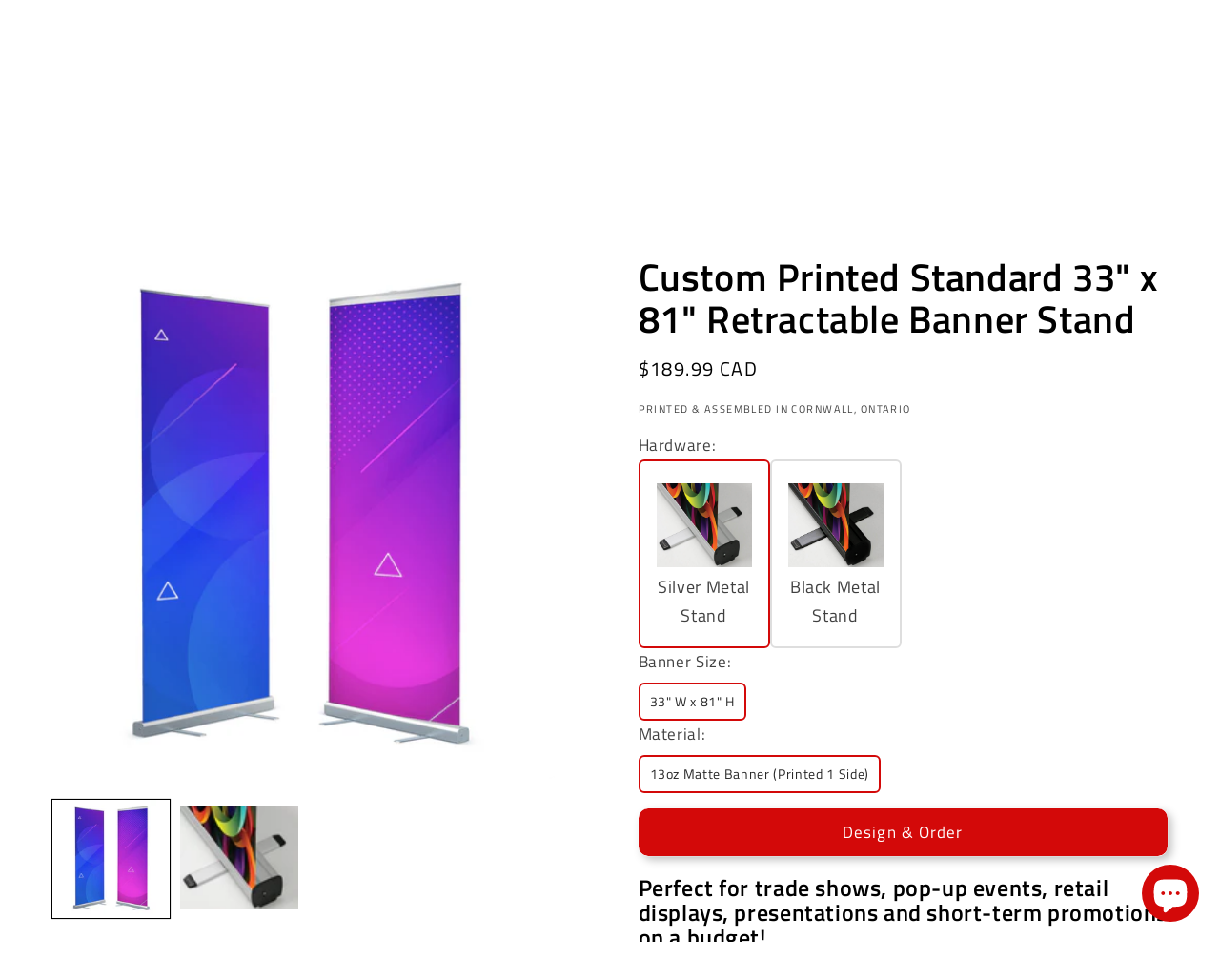

--- FILE ---
content_type: text/html; charset=utf-8
request_url: https://www.visualvinyl.ca/products/standard-retractable-banner
body_size: 105950
content:
<!doctype html>
<html class="no-js" lang="en">
  <head>
  <link rel="stylesheet" href="https://obscure-escarpment-2240.herokuapp.com/stylesheets/bcpo-front.css">
  <script>var bcpo_product={"id":8198547276090,"title":"Standard 33\" x 81\" Retractable Banner Stand","handle":"standard-retractable-banner","description":"\u003ch2\u003ePerfect for trade shows, pop-up events, retail displays, presentations and short-term promotions on a budget!\u003c\/h2\u003e\n\u003cp\u003eDesigned for easy setup and portability, this lightweight banner stand includes an aluminum base featuring a smooth retractable mechanism and a full-color printed banner to showcase your message with professional impact—without the premium price tag.\u003c\/p\u003e\n\u003cdiv data-enviroment=\"Customizer\" data-product-id=\"8198547276090\" style=\"display: none;\" id=\"zakeke-product-tag\"\u003e\u003c\/div\u003e","published_at":"2023-03-17T02:39:20-04:00","created_at":"2023-03-17T02:39:21-04:00","vendor":"Visual Vinyl \u0026 Print","type":"Banner","tags":[],"price":18999,"price_min":18999,"price_max":21999,"available":true,"price_varies":true,"compare_at_price":0,"compare_at_price_min":0,"compare_at_price_max":0,"compare_at_price_varies":false,"variants":[{"id":52468992213306,"title":"Silver Metal Stand \/ 33\" W x 81\" H \/ 13oz Matte Banner (Printed 1 Side)","option1":"Silver Metal Stand","option2":"33\" W x 81\" H","option3":"13oz Matte Banner (Printed 1 Side)","sku":null,"requires_shipping":true,"taxable":true,"featured_image":{"id":54332642885946,"product_id":8198547276090,"position":1,"created_at":"2025-12-16T23:09:50-05:00","updated_at":"2025-12-16T23:09:51-05:00","alt":null,"width":830,"height":852,"src":"\/\/www.visualvinyl.ca\/cdn\/shop\/files\/standard-pull-up-banner-updated.png?v=1765944591","variant_ids":[52468992213306]},"available":true,"name":"Standard 33\" x 81\" Retractable Banner Stand - Silver Metal Stand \/ 33\" W x 81\" H \/ 13oz Matte Banner (Printed 1 Side)","public_title":"Silver Metal Stand \/ 33\" W x 81\" H \/ 13oz Matte Banner (Printed 1 Side)","options":["Silver Metal Stand","33\" W x 81\" H","13oz Matte Banner (Printed 1 Side)"],"price":18999,"weight":3175,"compare_at_price":0,"inventory_management":"shopify","barcode":"","featured_media":{"alt":null,"id":44438102343994,"position":1,"preview_image":{"aspect_ratio":0.974,"height":852,"width":830,"src":"\/\/www.visualvinyl.ca\/cdn\/shop\/files\/standard-pull-up-banner-updated.png?v=1765944591"}},"requires_selling_plan":false,"selling_plan_allocations":[]},{"id":52468992246074,"title":"Black Metal Stand \/ 33\" W x 81\" H \/ 13oz Matte Banner (Printed 1 Side)","option1":"Black Metal Stand","option2":"33\" W x 81\" H","option3":"13oz Matte Banner (Printed 1 Side)","sku":null,"requires_shipping":true,"taxable":true,"featured_image":{"id":54332664774970,"product_id":8198547276090,"position":3,"created_at":"2025-12-16T23:10:23-05:00","updated_at":"2025-12-16T23:11:33-05:00","alt":null,"width":1600,"height":1600,"src":"\/\/www.visualvinyl.ca\/cdn\/shop\/files\/Standard-Pullup-banner-black.png?v=1765944693","variant_ids":[52468992246074]},"available":true,"name":"Standard 33\" x 81\" Retractable Banner Stand - Black Metal Stand \/ 33\" W x 81\" H \/ 13oz Matte Banner (Printed 1 Side)","public_title":"Black Metal Stand \/ 33\" W x 81\" H \/ 13oz Matte Banner (Printed 1 Side)","options":["Black Metal Stand","33\" W x 81\" H","13oz Matte Banner (Printed 1 Side)"],"price":21999,"weight":3175,"compare_at_price":null,"inventory_management":"shopify","barcode":"","featured_media":{"alt":null,"id":44438104506682,"position":3,"preview_image":{"aspect_ratio":1.0,"height":1600,"width":1600,"src":"\/\/www.visualvinyl.ca\/cdn\/shop\/files\/Standard-Pullup-banner-black.png?v=1765944693"}},"requires_selling_plan":false,"selling_plan_allocations":[]}],"images":["\/\/www.visualvinyl.ca\/cdn\/shop\/files\/standard-pull-up-banner-updated.png?v=1765944591","\/\/www.visualvinyl.ca\/cdn\/shop\/files\/standard-asset2_8f008141-0301-461c-834f-3a76e6574a95.jpg?v=1765944693","\/\/www.visualvinyl.ca\/cdn\/shop\/files\/Standard-Pullup-banner-black.png?v=1765944693","\/\/www.visualvinyl.ca\/cdn\/shop\/files\/standard-asset2-black.png?v=1765944693"],"featured_image":"\/\/www.visualvinyl.ca\/cdn\/shop\/files\/standard-pull-up-banner-updated.png?v=1765944591","options":["Hardware","Banner Size","Material"],"media":[{"alt":null,"id":44438102343994,"position":1,"preview_image":{"aspect_ratio":0.974,"height":852,"width":830,"src":"\/\/www.visualvinyl.ca\/cdn\/shop\/files\/standard-pull-up-banner-updated.png?v=1765944591"},"aspect_ratio":0.974,"height":852,"media_type":"image","src":"\/\/www.visualvinyl.ca\/cdn\/shop\/files\/standard-pull-up-banner-updated.png?v=1765944591","width":830},{"alt":null,"id":44438107390266,"position":2,"preview_image":{"aspect_ratio":1.138,"height":538,"width":612,"src":"\/\/www.visualvinyl.ca\/cdn\/shop\/files\/standard-asset2_8f008141-0301-461c-834f-3a76e6574a95.jpg?v=1765944693"},"aspect_ratio":1.138,"height":538,"media_type":"image","src":"\/\/www.visualvinyl.ca\/cdn\/shop\/files\/standard-asset2_8f008141-0301-461c-834f-3a76e6574a95.jpg?v=1765944693","width":612},{"alt":null,"id":44438104506682,"position":3,"preview_image":{"aspect_ratio":1.0,"height":1600,"width":1600,"src":"\/\/www.visualvinyl.ca\/cdn\/shop\/files\/Standard-Pullup-banner-black.png?v=1765944693"},"aspect_ratio":1.0,"height":1600,"media_type":"image","src":"\/\/www.visualvinyl.ca\/cdn\/shop\/files\/Standard-Pullup-banner-black.png?v=1765944693","width":1600},{"alt":null,"id":44438107423034,"position":4,"preview_image":{"aspect_ratio":1.138,"height":538,"width":612,"src":"\/\/www.visualvinyl.ca\/cdn\/shop\/files\/standard-asset2-black.png?v=1765944693"},"aspect_ratio":1.138,"height":538,"media_type":"image","src":"\/\/www.visualvinyl.ca\/cdn\/shop\/files\/standard-asset2-black.png?v=1765944693","width":612}],"requires_selling_plan":false,"selling_plan_groups":[],"content":"\u003ch2\u003ePerfect for trade shows, pop-up events, retail displays, presentations and short-term promotions on a budget!\u003c\/h2\u003e\n\u003cp\u003eDesigned for easy setup and portability, this lightweight banner stand includes an aluminum base featuring a smooth retractable mechanism and a full-color printed banner to showcase your message with professional impact—without the premium price tag.\u003c\/p\u003e\n\u003cdiv data-enviroment=\"Customizer\" data-product-id=\"8198547276090\" style=\"display: none;\" id=\"zakeke-product-tag\"\u003e\u003c\/div\u003e"};  var bcpo_settings={"fallback":"buttons","auto_select":"off","load_main_image":"off","replaceImage":"off","border_style":"invisible","tooltips":"show","sold_out_style":"transparent","theme":"light","jumbo_colors":"on","jumbo_images":"on","circle_swatches":"","inventory_style":"default","override_ajax":"on","add_price_addons":"off","theme2":"on","money_format2":"${{amount}} CAD","money_format_without_currency":"${{amount}}","show_currency":"off","file_upload_warning":"off","global_auto_image_options":"","global_color_options":"","global_colors":[{"key":"","value":"ecf42f"}]};var inventory_quantity = [];inventory_quantity.push(0);inventory_quantity.push(0);if(bcpo_product) { for (var i = 0; i < bcpo_product.variants.length; i += 1) { bcpo_product.variants[i].inventory_quantity = inventory_quantity[i]; }}window.bcpo = window.bcpo || {}; bcpo.cart = {"note":null,"attributes":{},"original_total_price":0,"total_price":0,"total_discount":0,"total_weight":0.0,"item_count":0,"items":[],"requires_shipping":false,"currency":"CAD","items_subtotal_price":0,"cart_level_discount_applications":[],"checkout_charge_amount":0}; bcpo.ogFormData = FormData; bcpo.money_with_currency_format = "${{amount}} CAD";bcpo.money_format = "${{amount}}";</script>
    <meta charset="utf-8">
    <meta http-equiv="X-UA-Compatible" content="IE=edge">
    <meta name="viewport" content="width=device-width,initial-scale=1">
    <meta name="theme-color" content="">
    <link rel="canonical" href="https://www.visualvinyl.ca/products/standard-retractable-banner">
    <link rel="preconnect" href="https://cdn.shopify.com" crossorigin><link rel="icon" type="image/png" href="//www.visualvinyl.ca/cdn/shop/files/vv_p_favico.png?crop=center&height=32&v=1672890526&width=32"><link rel="preconnect" href="https://fonts.shopifycdn.com" crossorigin><title>
      Standard 33&quot; x 81&quot; Retractable Banner Stand
 &ndash; Visual Vinyl &amp; Print</title>

    
      <meta name="description" content="Perfect for trade shows, pop-up events, retail displays, presentations and short-term promotions on a budget! Designed for easy setup and portability, this lightweight banner stand includes an aluminum base featuring a smooth retractable mechanism and a full-color printed banner to showcase your message with profession">
    

    

<meta property="og:site_name" content="Visual Vinyl &amp; Print">
<meta property="og:url" content="https://www.visualvinyl.ca/products/standard-retractable-banner">
<meta property="og:title" content="Standard 33&quot; x 81&quot; Retractable Banner Stand">
<meta property="og:type" content="product">
<meta property="og:description" content="Perfect for trade shows, pop-up events, retail displays, presentations and short-term promotions on a budget! Designed for easy setup and portability, this lightweight banner stand includes an aluminum base featuring a smooth retractable mechanism and a full-color printed banner to showcase your message with profession"><meta property="og:image" content="http://www.visualvinyl.ca/cdn/shop/files/standard-pull-up-banner-updated.png?v=1765944591">
  <meta property="og:image:secure_url" content="https://www.visualvinyl.ca/cdn/shop/files/standard-pull-up-banner-updated.png?v=1765944591">
  <meta property="og:image:width" content="830">
  <meta property="og:image:height" content="852"><meta property="og:price:amount" content="189.99">
  <meta property="og:price:currency" content="CAD"><meta name="twitter:card" content="summary_large_image">
<meta name="twitter:title" content="Standard 33&quot; x 81&quot; Retractable Banner Stand">
<meta name="twitter:description" content="Perfect for trade shows, pop-up events, retail displays, presentations and short-term promotions on a budget! Designed for easy setup and portability, this lightweight banner stand includes an aluminum base featuring a smooth retractable mechanism and a full-color printed banner to showcase your message with profession">


    <script src="//www.visualvinyl.ca/cdn/shop/t/2/assets/global.js?v=149496944046504657681669679991" defer="defer"></script>
    <script>window.performance && window.performance.mark && window.performance.mark('shopify.content_for_header.start');</script><meta name="facebook-domain-verification" content="mkaw1oiei0isvjj41ggbo3za6i7srf">
<meta id="shopify-digital-wallet" name="shopify-digital-wallet" content="/68599218490/digital_wallets/dialog">
<link rel="alternate" type="application/json+oembed" href="https://www.visualvinyl.ca/products/standard-retractable-banner.oembed">
<script async="async" src="/checkouts/internal/preloads.js?locale=en-CA"></script>
<script id="shopify-features" type="application/json">{"accessToken":"d66339839199354e21245cd2d6432a0b","betas":["rich-media-storefront-analytics"],"domain":"www.visualvinyl.ca","predictiveSearch":true,"shopId":68599218490,"locale":"en"}</script>
<script>var Shopify = Shopify || {};
Shopify.shop = "visual-vinyl-print.myshopify.com";
Shopify.locale = "en";
Shopify.currency = {"active":"CAD","rate":"1.0"};
Shopify.country = "CA";
Shopify.theme = {"name":"Refresh","id":139097702714,"schema_name":"Refresh","schema_version":"2.0.2","theme_store_id":1567,"role":"main"};
Shopify.theme.handle = "null";
Shopify.theme.style = {"id":null,"handle":null};
Shopify.cdnHost = "www.visualvinyl.ca/cdn";
Shopify.routes = Shopify.routes || {};
Shopify.routes.root = "/";</script>
<script type="module">!function(o){(o.Shopify=o.Shopify||{}).modules=!0}(window);</script>
<script>!function(o){function n(){var o=[];function n(){o.push(Array.prototype.slice.apply(arguments))}return n.q=o,n}var t=o.Shopify=o.Shopify||{};t.loadFeatures=n(),t.autoloadFeatures=n()}(window);</script>
<script id="shop-js-analytics" type="application/json">{"pageType":"product"}</script>
<script defer="defer" async type="module" src="//www.visualvinyl.ca/cdn/shopifycloud/shop-js/modules/v2/client.init-shop-cart-sync_BApSsMSl.en.esm.js"></script>
<script defer="defer" async type="module" src="//www.visualvinyl.ca/cdn/shopifycloud/shop-js/modules/v2/chunk.common_CBoos6YZ.esm.js"></script>
<script type="module">
  await import("//www.visualvinyl.ca/cdn/shopifycloud/shop-js/modules/v2/client.init-shop-cart-sync_BApSsMSl.en.esm.js");
await import("//www.visualvinyl.ca/cdn/shopifycloud/shop-js/modules/v2/chunk.common_CBoos6YZ.esm.js");

  window.Shopify.SignInWithShop?.initShopCartSync?.({"fedCMEnabled":true,"windoidEnabled":true});

</script>
<script>(function() {
  var isLoaded = false;
  function asyncLoad() {
    if (isLoaded) return;
    isLoaded = true;
    var urls = ["https:\/\/portal.zakeke.com\/Scripts\/integration\/shopify\/product.js?shop=visual-vinyl-print.myshopify.com","https:\/\/chimpstatic.com\/mcjs-connected\/js\/users\/d4098ef490ac936f70816e82d\/1bcefdf2a5dd9c5ea041d26d6.js?shop=visual-vinyl-print.myshopify.com"];
    for (var i = 0; i < urls.length; i++) {
      var s = document.createElement('script');
      s.type = 'text/javascript';
      s.async = true;
      s.src = urls[i];
      var x = document.getElementsByTagName('script')[0];
      x.parentNode.insertBefore(s, x);
    }
  };
  if(window.attachEvent) {
    window.attachEvent('onload', asyncLoad);
  } else {
    window.addEventListener('load', asyncLoad, false);
  }
})();</script>
<script id="__st">var __st={"a":68599218490,"offset":-18000,"reqid":"0ec8d879-f98b-45d9-b07b-e06b72087058-1768910940","pageurl":"www.visualvinyl.ca\/products\/standard-retractable-banner","u":"6a1aeaead53c","p":"product","rtyp":"product","rid":8198547276090};</script>
<script>window.ShopifyPaypalV4VisibilityTracking = true;</script>
<script id="captcha-bootstrap">!function(){'use strict';const t='contact',e='account',n='new_comment',o=[[t,t],['blogs',n],['comments',n],[t,'customer']],c=[[e,'customer_login'],[e,'guest_login'],[e,'recover_customer_password'],[e,'create_customer']],r=t=>t.map((([t,e])=>`form[action*='/${t}']:not([data-nocaptcha='true']) input[name='form_type'][value='${e}']`)).join(','),a=t=>()=>t?[...document.querySelectorAll(t)].map((t=>t.form)):[];function s(){const t=[...o],e=r(t);return a(e)}const i='password',u='form_key',d=['recaptcha-v3-token','g-recaptcha-response','h-captcha-response',i],f=()=>{try{return window.sessionStorage}catch{return}},m='__shopify_v',_=t=>t.elements[u];function p(t,e,n=!1){try{const o=window.sessionStorage,c=JSON.parse(o.getItem(e)),{data:r}=function(t){const{data:e,action:n}=t;return t[m]||n?{data:e,action:n}:{data:t,action:n}}(c);for(const[e,n]of Object.entries(r))t.elements[e]&&(t.elements[e].value=n);n&&o.removeItem(e)}catch(o){console.error('form repopulation failed',{error:o})}}const l='form_type',E='cptcha';function T(t){t.dataset[E]=!0}const w=window,h=w.document,L='Shopify',v='ce_forms',y='captcha';let A=!1;((t,e)=>{const n=(g='f06e6c50-85a8-45c8-87d0-21a2b65856fe',I='https://cdn.shopify.com/shopifycloud/storefront-forms-hcaptcha/ce_storefront_forms_captcha_hcaptcha.v1.5.2.iife.js',D={infoText:'Protected by hCaptcha',privacyText:'Privacy',termsText:'Terms'},(t,e,n)=>{const o=w[L][v],c=o.bindForm;if(c)return c(t,g,e,D).then(n);var r;o.q.push([[t,g,e,D],n]),r=I,A||(h.body.append(Object.assign(h.createElement('script'),{id:'captcha-provider',async:!0,src:r})),A=!0)});var g,I,D;w[L]=w[L]||{},w[L][v]=w[L][v]||{},w[L][v].q=[],w[L][y]=w[L][y]||{},w[L][y].protect=function(t,e){n(t,void 0,e),T(t)},Object.freeze(w[L][y]),function(t,e,n,w,h,L){const[v,y,A,g]=function(t,e,n){const i=e?o:[],u=t?c:[],d=[...i,...u],f=r(d),m=r(i),_=r(d.filter((([t,e])=>n.includes(e))));return[a(f),a(m),a(_),s()]}(w,h,L),I=t=>{const e=t.target;return e instanceof HTMLFormElement?e:e&&e.form},D=t=>v().includes(t);t.addEventListener('submit',(t=>{const e=I(t);if(!e)return;const n=D(e)&&!e.dataset.hcaptchaBound&&!e.dataset.recaptchaBound,o=_(e),c=g().includes(e)&&(!o||!o.value);(n||c)&&t.preventDefault(),c&&!n&&(function(t){try{if(!f())return;!function(t){const e=f();if(!e)return;const n=_(t);if(!n)return;const o=n.value;o&&e.removeItem(o)}(t);const e=Array.from(Array(32),(()=>Math.random().toString(36)[2])).join('');!function(t,e){_(t)||t.append(Object.assign(document.createElement('input'),{type:'hidden',name:u})),t.elements[u].value=e}(t,e),function(t,e){const n=f();if(!n)return;const o=[...t.querySelectorAll(`input[type='${i}']`)].map((({name:t})=>t)),c=[...d,...o],r={};for(const[a,s]of new FormData(t).entries())c.includes(a)||(r[a]=s);n.setItem(e,JSON.stringify({[m]:1,action:t.action,data:r}))}(t,e)}catch(e){console.error('failed to persist form',e)}}(e),e.submit())}));const S=(t,e)=>{t&&!t.dataset[E]&&(n(t,e.some((e=>e===t))),T(t))};for(const o of['focusin','change'])t.addEventListener(o,(t=>{const e=I(t);D(e)&&S(e,y())}));const B=e.get('form_key'),M=e.get(l),P=B&&M;t.addEventListener('DOMContentLoaded',(()=>{const t=y();if(P)for(const e of t)e.elements[l].value===M&&p(e,B);[...new Set([...A(),...v().filter((t=>'true'===t.dataset.shopifyCaptcha))])].forEach((e=>S(e,t)))}))}(h,new URLSearchParams(w.location.search),n,t,e,['guest_login'])})(!0,!0)}();</script>
<script integrity="sha256-4kQ18oKyAcykRKYeNunJcIwy7WH5gtpwJnB7kiuLZ1E=" data-source-attribution="shopify.loadfeatures" defer="defer" src="//www.visualvinyl.ca/cdn/shopifycloud/storefront/assets/storefront/load_feature-a0a9edcb.js" crossorigin="anonymous"></script>
<script data-source-attribution="shopify.dynamic_checkout.dynamic.init">var Shopify=Shopify||{};Shopify.PaymentButton=Shopify.PaymentButton||{isStorefrontPortableWallets:!0,init:function(){window.Shopify.PaymentButton.init=function(){};var t=document.createElement("script");t.src="https://www.visualvinyl.ca/cdn/shopifycloud/portable-wallets/latest/portable-wallets.en.js",t.type="module",document.head.appendChild(t)}};
</script>
<script data-source-attribution="shopify.dynamic_checkout.buyer_consent">
  function portableWalletsHideBuyerConsent(e){var t=document.getElementById("shopify-buyer-consent"),n=document.getElementById("shopify-subscription-policy-button");t&&n&&(t.classList.add("hidden"),t.setAttribute("aria-hidden","true"),n.removeEventListener("click",e))}function portableWalletsShowBuyerConsent(e){var t=document.getElementById("shopify-buyer-consent"),n=document.getElementById("shopify-subscription-policy-button");t&&n&&(t.classList.remove("hidden"),t.removeAttribute("aria-hidden"),n.addEventListener("click",e))}window.Shopify?.PaymentButton&&(window.Shopify.PaymentButton.hideBuyerConsent=portableWalletsHideBuyerConsent,window.Shopify.PaymentButton.showBuyerConsent=portableWalletsShowBuyerConsent);
</script>
<script data-source-attribution="shopify.dynamic_checkout.cart.bootstrap">document.addEventListener("DOMContentLoaded",(function(){function t(){return document.querySelector("shopify-accelerated-checkout-cart, shopify-accelerated-checkout")}if(t())Shopify.PaymentButton.init();else{new MutationObserver((function(e,n){t()&&(Shopify.PaymentButton.init(),n.disconnect())})).observe(document.body,{childList:!0,subtree:!0})}}));
</script>
<script id="sections-script" data-sections="header,footer" defer="defer" src="//www.visualvinyl.ca/cdn/shop/t/2/compiled_assets/scripts.js?v=7018"></script>
<script>window.performance && window.performance.mark && window.performance.mark('shopify.content_for_header.end');</script>


    <style data-shopify>
      @font-face {
  font-family: "Titillium Web";
  font-weight: 400;
  font-style: normal;
  font-display: swap;
  src: url("//www.visualvinyl.ca/cdn/fonts/titillium_web/titilliumweb_n4.dc3610b1c7b7eb152fc1ddefb77e83a0b84386b3.woff2") format("woff2"),
       url("//www.visualvinyl.ca/cdn/fonts/titillium_web/titilliumweb_n4.24dc69d5a89277f2854e112bddfd2c5420fd3973.woff") format("woff");
}

      @font-face {
  font-family: "Titillium Web";
  font-weight: 700;
  font-style: normal;
  font-display: swap;
  src: url("//www.visualvinyl.ca/cdn/fonts/titillium_web/titilliumweb_n7.d17ed1f3a767ca2dd9fcaa8710c651c747c3860e.woff2") format("woff2"),
       url("//www.visualvinyl.ca/cdn/fonts/titillium_web/titilliumweb_n7.56a12bf435e8401765588d4fbf86b152db29e2a2.woff") format("woff");
}

      @font-face {
  font-family: "Titillium Web";
  font-weight: 400;
  font-style: italic;
  font-display: swap;
  src: url("//www.visualvinyl.ca/cdn/fonts/titillium_web/titilliumweb_i4.2e4a288a3b1073a078bbbf883bdf8c1ca2ff0f8f.woff2") format("woff2"),
       url("//www.visualvinyl.ca/cdn/fonts/titillium_web/titilliumweb_i4.98dfcf65bc48d5feb68ff42764400055451c917c.woff") format("woff");
}

      @font-face {
  font-family: "Titillium Web";
  font-weight: 700;
  font-style: italic;
  font-display: swap;
  src: url("//www.visualvinyl.ca/cdn/fonts/titillium_web/titilliumweb_i7.3e8c9f7c6bca0b0064b77d34a6d297e354571235.woff2") format("woff2"),
       url("//www.visualvinyl.ca/cdn/fonts/titillium_web/titilliumweb_i7.163ab44a3549d32affe27b1c25448b75221b890d.woff") format("woff");
}

      @font-face {
  font-family: "Titillium Web";
  font-weight: 600;
  font-style: normal;
  font-display: swap;
  src: url("//www.visualvinyl.ca/cdn/fonts/titillium_web/titilliumweb_n6.d0077791273e3522c40566c54d1c1b12128f0e2b.woff2") format("woff2"),
       url("//www.visualvinyl.ca/cdn/fonts/titillium_web/titilliumweb_n6.5874c9b6bc8a2765275c20eb706450753893f521.woff") format("woff");
}


      :root {
        --font-body-family: "Titillium Web", sans-serif;
        --font-body-style: normal;
        --font-body-weight: 400;
        --font-body-weight-bold: 700;

        --font-heading-family: "Titillium Web", sans-serif;
        --font-heading-style: normal;
        --font-heading-weight: 600;

        --font-body-scale: 1.1;
        --font-heading-scale: 0.9090909090909091;

        --color-base-text: 0, 0, 0;
        --color-shadow: 0, 0, 0;
        --color-base-background-1: 255, 255, 255;
        --color-base-background-2: 0, 0, 0;
        --color-base-solid-button-labels: 255, 255, 255;
        --color-base-outline-button-labels: 0, 0, 0;
        --color-base-accent-1: 211, 9, 9;
        --color-base-accent-2: 0, 0, 0;
        --payment-terms-background-color: #ffffff;

        --gradient-base-background-1: #ffffff;
        --gradient-base-background-2: #000000;
        --gradient-base-accent-1: #d30909;
        --gradient-base-accent-2: #000000;

        --media-padding: px;
        --media-border-opacity: 0.0;
        --media-border-width: 0px;
        --media-radius: 0px;
        --media-shadow-opacity: 0.0;
        --media-shadow-horizontal-offset: 0px;
        --media-shadow-vertical-offset: 0px;
        --media-shadow-blur-radius: 0px;
        --media-shadow-visible: 0;

        --page-width: 160rem;
        --page-width-margin: 0rem;

        --product-card-image-padding: 0.0rem;
        --product-card-corner-radius: 1.2rem;
        --product-card-text-alignment: center;
        --product-card-border-width: 0.0rem;
        --product-card-border-opacity: 0.0;
        --product-card-shadow-opacity: 0.0;
        --product-card-shadow-visible: 0;
        --product-card-shadow-horizontal-offset: 0.2rem;
        --product-card-shadow-vertical-offset: 0.2rem;
        --product-card-shadow-blur-radius: 0.5rem;

        --collection-card-image-padding: 1.6rem;
        --collection-card-corner-radius: 1.0rem;
        --collection-card-text-alignment: left;
        --collection-card-border-width: 0.0rem;
        --collection-card-border-opacity: 0.0;
        --collection-card-shadow-opacity: 0.15;
        --collection-card-shadow-visible: 1;
        --collection-card-shadow-horizontal-offset: 0.0rem;
        --collection-card-shadow-vertical-offset: 0.4rem;
        --collection-card-shadow-blur-radius: 0.5rem;

        --blog-card-image-padding: 1.6rem;
        --blog-card-corner-radius: 1.8rem;
        --blog-card-text-alignment: left;
        --blog-card-border-width: 0.1rem;
        --blog-card-border-opacity: 1.0;
        --blog-card-shadow-opacity: 0.0;
        --blog-card-shadow-visible: 0;
        --blog-card-shadow-horizontal-offset: 0.0rem;
        --blog-card-shadow-vertical-offset: 0.4rem;
        --blog-card-shadow-blur-radius: 0.5rem;

        --badge-corner-radius: 0.6rem;

        --popup-border-width: 0px;
        --popup-border-opacity: 0.0;
        --popup-corner-radius: 10px;
        --popup-shadow-opacity: 0.5;
        --popup-shadow-horizontal-offset: 0px;
        --popup-shadow-vertical-offset: 6px;
        --popup-shadow-blur-radius: 5px;

        --drawer-border-width: 0px;
        --drawer-border-opacity: 0.0;
        --drawer-shadow-opacity: 0.2;
        --drawer-shadow-horizontal-offset: 0px;
        --drawer-shadow-vertical-offset: 4px;
        --drawer-shadow-blur-radius: 5px;

        --spacing-sections-desktop: 0px;
        --spacing-sections-mobile: 0px;

        --grid-desktop-vertical-spacing: 16px;
        --grid-desktop-horizontal-spacing: 16px;
        --grid-mobile-vertical-spacing: 8px;
        --grid-mobile-horizontal-spacing: 8px;

        --text-boxes-border-opacity: 0.0;
        --text-boxes-border-width: 0px;
        --text-boxes-radius: 10px;
        --text-boxes-shadow-opacity: 0.0;
        --text-boxes-shadow-visible: 0;
        --text-boxes-shadow-horizontal-offset: 2px;
        --text-boxes-shadow-vertical-offset: 2px;
        --text-boxes-shadow-blur-radius: 5px;

        --buttons-radius: 10px;
        --buttons-radius-outset: 10px;
        --buttons-border-width: 0px;
        --buttons-border-opacity: 0.0;
        --buttons-shadow-opacity: 0.25;
        --buttons-shadow-visible: 1;
        --buttons-shadow-horizontal-offset: 4px;
        --buttons-shadow-vertical-offset: 4px;
        --buttons-shadow-blur-radius: 10px;
        --buttons-border-offset: 0.3px;

        --inputs-radius: 10px;
        --inputs-border-width: 1px;
        --inputs-border-opacity: 1.0;
        --inputs-shadow-opacity: 0.0;
        --inputs-shadow-horizontal-offset: 0px;
        --inputs-margin-offset: 0px;
        --inputs-shadow-vertical-offset: 0px;
        --inputs-shadow-blur-radius: 5px;
        --inputs-radius-outset: 11px;

        --variant-pills-radius: 10px;
        --variant-pills-border-width: 1px;
        --variant-pills-border-opacity: 1.0;
        --variant-pills-shadow-opacity: 0.0;
        --variant-pills-shadow-horizontal-offset: 0px;
        --variant-pills-shadow-vertical-offset: 0px;
        --variant-pills-shadow-blur-radius: 0px;
      }

      *,
      *::before,
      *::after {
        box-sizing: inherit;
      }

      html {
        box-sizing: border-box;
        font-size: calc(var(--font-body-scale) * 62.5%);
        height: 100%;
      }

      body {
        display: grid;
        grid-template-rows: auto auto 1fr auto;
        grid-template-columns: 100%;
        min-height: 100%;
        margin: 0;
        font-size: 1.5rem;
        letter-spacing: 0.06rem;
        line-height: calc(1 + 0.8 / var(--font-body-scale));
        font-family: var(--font-body-family);
        font-style: var(--font-body-style);
        font-weight: var(--font-body-weight);
      }

      @media screen and (min-width: 750px) {
        body {
          font-size: 1.6rem;
        }
      }
    </style>

    <link href="//www.visualvinyl.ca/cdn/shop/t/2/assets/base.css?v=21977215934107422111768279226" rel="stylesheet" type="text/css" media="all" />
<link rel="preload" as="font" href="//www.visualvinyl.ca/cdn/fonts/titillium_web/titilliumweb_n4.dc3610b1c7b7eb152fc1ddefb77e83a0b84386b3.woff2" type="font/woff2" crossorigin><link rel="preload" as="font" href="//www.visualvinyl.ca/cdn/fonts/titillium_web/titilliumweb_n6.d0077791273e3522c40566c54d1c1b12128f0e2b.woff2" type="font/woff2" crossorigin><link rel="stylesheet" href="//www.visualvinyl.ca/cdn/shop/t/2/assets/component-predictive-search.css?v=83512081251802922551669679991" media="print" onload="this.media='all'"><script>document.documentElement.className = document.documentElement.className.replace('no-js', 'js');
    if (Shopify.designMode) {
      document.documentElement.classList.add('shopify-design-mode');
    }
    </script>
  
<script src="//www.visualvinyl.ca/cdn/shop/t/2/assets/scqb-tmp-2017210342.js?v=134039695427759667591672854315" type="text/javascript"></script>
<script>window.is_hulkpo_installed=true</script><script>window.is_hulkpo_installed=true</script><!-- BEGIN app block: shopify://apps/zepto-product-personalizer/blocks/product_personalizer_main/7411210d-7b32-4c09-9455-e129e3be4729 --><!-- BEGIN app snippet: product-personalizer -->



  
 
 

<!-- END app snippet -->
<!-- BEGIN app snippet: zepto_common --><script>
var pplr_cart = {"note":null,"attributes":{},"original_total_price":0,"total_price":0,"total_discount":0,"total_weight":0.0,"item_count":0,"items":[],"requires_shipping":false,"currency":"CAD","items_subtotal_price":0,"cart_level_discount_applications":[],"checkout_charge_amount":0};
var pplr_shop_currency = "CAD";
var pplr_enabled_currencies_size = 1;
var pplr_money_formate = "${{amount}}";
var pplr_manual_theme_selector=["CartCount span:first","tr:has([name*=updates])","tr img:first",".line-item__title",".cart__item--price .cart__price",".grid__item.one-half.text-right",".pplr_item_remove",".ajaxcart__qty",".header__cart-price-bubble span[data-cart-price-bubble]","form[action*=cart] [name=checkout]","Click To View","1","Discount Code {{ code }} is invalid","Discount code","Apply","#pplr_D_class","Subtotal","Shipping","EST. Total","100"];
</script>
<script defer src="//cdn-zeptoapps.com/product-personalizer/pplr_common.js?v=20" ></script><!-- END app snippet -->

<!-- END app block --><script src="https://cdn.shopify.com/extensions/e4b3a77b-20c9-4161-b1bb-deb87046128d/inbox-1253/assets/inbox-chat-loader.js" type="text/javascript" defer="defer"></script>
<script src="https://cdn.shopify.com/extensions/019b30a5-d9ad-7f1c-af7a-7dea353eb3b7/zakeke-testing-39/assets/customize-button.js" type="text/javascript" defer="defer"></script>
<link href="https://cdn.shopify.com/extensions/019b30a5-d9ad-7f1c-af7a-7dea353eb3b7/zakeke-testing-39/assets/customize-button.css" rel="stylesheet" type="text/css" media="all">
<link href="https://monorail-edge.shopifysvc.com" rel="dns-prefetch">
<script>(function(){if ("sendBeacon" in navigator && "performance" in window) {try {var session_token_from_headers = performance.getEntriesByType('navigation')[0].serverTiming.find(x => x.name == '_s').description;} catch {var session_token_from_headers = undefined;}var session_cookie_matches = document.cookie.match(/_shopify_s=([^;]*)/);var session_token_from_cookie = session_cookie_matches && session_cookie_matches.length === 2 ? session_cookie_matches[1] : "";var session_token = session_token_from_headers || session_token_from_cookie || "";function handle_abandonment_event(e) {var entries = performance.getEntries().filter(function(entry) {return /monorail-edge.shopifysvc.com/.test(entry.name);});if (!window.abandonment_tracked && entries.length === 0) {window.abandonment_tracked = true;var currentMs = Date.now();var navigation_start = performance.timing.navigationStart;var payload = {shop_id: 68599218490,url: window.location.href,navigation_start,duration: currentMs - navigation_start,session_token,page_type: "product"};window.navigator.sendBeacon("https://monorail-edge.shopifysvc.com/v1/produce", JSON.stringify({schema_id: "online_store_buyer_site_abandonment/1.1",payload: payload,metadata: {event_created_at_ms: currentMs,event_sent_at_ms: currentMs}}));}}window.addEventListener('pagehide', handle_abandonment_event);}}());</script>
<script id="web-pixels-manager-setup">(function e(e,d,r,n,o){if(void 0===o&&(o={}),!Boolean(null===(a=null===(i=window.Shopify)||void 0===i?void 0:i.analytics)||void 0===a?void 0:a.replayQueue)){var i,a;window.Shopify=window.Shopify||{};var t=window.Shopify;t.analytics=t.analytics||{};var s=t.analytics;s.replayQueue=[],s.publish=function(e,d,r){return s.replayQueue.push([e,d,r]),!0};try{self.performance.mark("wpm:start")}catch(e){}var l=function(){var e={modern:/Edge?\/(1{2}[4-9]|1[2-9]\d|[2-9]\d{2}|\d{4,})\.\d+(\.\d+|)|Firefox\/(1{2}[4-9]|1[2-9]\d|[2-9]\d{2}|\d{4,})\.\d+(\.\d+|)|Chrom(ium|e)\/(9{2}|\d{3,})\.\d+(\.\d+|)|(Maci|X1{2}).+ Version\/(15\.\d+|(1[6-9]|[2-9]\d|\d{3,})\.\d+)([,.]\d+|)( \(\w+\)|)( Mobile\/\w+|) Safari\/|Chrome.+OPR\/(9{2}|\d{3,})\.\d+\.\d+|(CPU[ +]OS|iPhone[ +]OS|CPU[ +]iPhone|CPU IPhone OS|CPU iPad OS)[ +]+(15[._]\d+|(1[6-9]|[2-9]\d|\d{3,})[._]\d+)([._]\d+|)|Android:?[ /-](13[3-9]|1[4-9]\d|[2-9]\d{2}|\d{4,})(\.\d+|)(\.\d+|)|Android.+Firefox\/(13[5-9]|1[4-9]\d|[2-9]\d{2}|\d{4,})\.\d+(\.\d+|)|Android.+Chrom(ium|e)\/(13[3-9]|1[4-9]\d|[2-9]\d{2}|\d{4,})\.\d+(\.\d+|)|SamsungBrowser\/([2-9]\d|\d{3,})\.\d+/,legacy:/Edge?\/(1[6-9]|[2-9]\d|\d{3,})\.\d+(\.\d+|)|Firefox\/(5[4-9]|[6-9]\d|\d{3,})\.\d+(\.\d+|)|Chrom(ium|e)\/(5[1-9]|[6-9]\d|\d{3,})\.\d+(\.\d+|)([\d.]+$|.*Safari\/(?![\d.]+ Edge\/[\d.]+$))|(Maci|X1{2}).+ Version\/(10\.\d+|(1[1-9]|[2-9]\d|\d{3,})\.\d+)([,.]\d+|)( \(\w+\)|)( Mobile\/\w+|) Safari\/|Chrome.+OPR\/(3[89]|[4-9]\d|\d{3,})\.\d+\.\d+|(CPU[ +]OS|iPhone[ +]OS|CPU[ +]iPhone|CPU IPhone OS|CPU iPad OS)[ +]+(10[._]\d+|(1[1-9]|[2-9]\d|\d{3,})[._]\d+)([._]\d+|)|Android:?[ /-](13[3-9]|1[4-9]\d|[2-9]\d{2}|\d{4,})(\.\d+|)(\.\d+|)|Mobile Safari.+OPR\/([89]\d|\d{3,})\.\d+\.\d+|Android.+Firefox\/(13[5-9]|1[4-9]\d|[2-9]\d{2}|\d{4,})\.\d+(\.\d+|)|Android.+Chrom(ium|e)\/(13[3-9]|1[4-9]\d|[2-9]\d{2}|\d{4,})\.\d+(\.\d+|)|Android.+(UC? ?Browser|UCWEB|U3)[ /]?(15\.([5-9]|\d{2,})|(1[6-9]|[2-9]\d|\d{3,})\.\d+)\.\d+|SamsungBrowser\/(5\.\d+|([6-9]|\d{2,})\.\d+)|Android.+MQ{2}Browser\/(14(\.(9|\d{2,})|)|(1[5-9]|[2-9]\d|\d{3,})(\.\d+|))(\.\d+|)|K[Aa][Ii]OS\/(3\.\d+|([4-9]|\d{2,})\.\d+)(\.\d+|)/},d=e.modern,r=e.legacy,n=navigator.userAgent;return n.match(d)?"modern":n.match(r)?"legacy":"unknown"}(),u="modern"===l?"modern":"legacy",c=(null!=n?n:{modern:"",legacy:""})[u],f=function(e){return[e.baseUrl,"/wpm","/b",e.hashVersion,"modern"===e.buildTarget?"m":"l",".js"].join("")}({baseUrl:d,hashVersion:r,buildTarget:u}),m=function(e){var d=e.version,r=e.bundleTarget,n=e.surface,o=e.pageUrl,i=e.monorailEndpoint;return{emit:function(e){var a=e.status,t=e.errorMsg,s=(new Date).getTime(),l=JSON.stringify({metadata:{event_sent_at_ms:s},events:[{schema_id:"web_pixels_manager_load/3.1",payload:{version:d,bundle_target:r,page_url:o,status:a,surface:n,error_msg:t},metadata:{event_created_at_ms:s}}]});if(!i)return console&&console.warn&&console.warn("[Web Pixels Manager] No Monorail endpoint provided, skipping logging."),!1;try{return self.navigator.sendBeacon.bind(self.navigator)(i,l)}catch(e){}var u=new XMLHttpRequest;try{return u.open("POST",i,!0),u.setRequestHeader("Content-Type","text/plain"),u.send(l),!0}catch(e){return console&&console.warn&&console.warn("[Web Pixels Manager] Got an unhandled error while logging to Monorail."),!1}}}}({version:r,bundleTarget:l,surface:e.surface,pageUrl:self.location.href,monorailEndpoint:e.monorailEndpoint});try{o.browserTarget=l,function(e){var d=e.src,r=e.async,n=void 0===r||r,o=e.onload,i=e.onerror,a=e.sri,t=e.scriptDataAttributes,s=void 0===t?{}:t,l=document.createElement("script"),u=document.querySelector("head"),c=document.querySelector("body");if(l.async=n,l.src=d,a&&(l.integrity=a,l.crossOrigin="anonymous"),s)for(var f in s)if(Object.prototype.hasOwnProperty.call(s,f))try{l.dataset[f]=s[f]}catch(e){}if(o&&l.addEventListener("load",o),i&&l.addEventListener("error",i),u)u.appendChild(l);else{if(!c)throw new Error("Did not find a head or body element to append the script");c.appendChild(l)}}({src:f,async:!0,onload:function(){if(!function(){var e,d;return Boolean(null===(d=null===(e=window.Shopify)||void 0===e?void 0:e.analytics)||void 0===d?void 0:d.initialized)}()){var d=window.webPixelsManager.init(e)||void 0;if(d){var r=window.Shopify.analytics;r.replayQueue.forEach((function(e){var r=e[0],n=e[1],o=e[2];d.publishCustomEvent(r,n,o)})),r.replayQueue=[],r.publish=d.publishCustomEvent,r.visitor=d.visitor,r.initialized=!0}}},onerror:function(){return m.emit({status:"failed",errorMsg:"".concat(f," has failed to load")})},sri:function(e){var d=/^sha384-[A-Za-z0-9+/=]+$/;return"string"==typeof e&&d.test(e)}(c)?c:"",scriptDataAttributes:o}),m.emit({status:"loading"})}catch(e){m.emit({status:"failed",errorMsg:(null==e?void 0:e.message)||"Unknown error"})}}})({shopId: 68599218490,storefrontBaseUrl: "https://www.visualvinyl.ca",extensionsBaseUrl: "https://extensions.shopifycdn.com/cdn/shopifycloud/web-pixels-manager",monorailEndpoint: "https://monorail-edge.shopifysvc.com/unstable/produce_batch",surface: "storefront-renderer",enabledBetaFlags: ["2dca8a86"],webPixelsConfigList: [{"id":"422641978","configuration":"{\"pixel_id\":\"902721970721412\",\"pixel_type\":\"facebook_pixel\",\"metaapp_system_user_token\":\"-\"}","eventPayloadVersion":"v1","runtimeContext":"OPEN","scriptVersion":"ca16bc87fe92b6042fbaa3acc2fbdaa6","type":"APP","apiClientId":2329312,"privacyPurposes":["ANALYTICS","MARKETING","SALE_OF_DATA"],"dataSharingAdjustments":{"protectedCustomerApprovalScopes":["read_customer_address","read_customer_email","read_customer_name","read_customer_personal_data","read_customer_phone"]}},{"id":"shopify-app-pixel","configuration":"{}","eventPayloadVersion":"v1","runtimeContext":"STRICT","scriptVersion":"0450","apiClientId":"shopify-pixel","type":"APP","privacyPurposes":["ANALYTICS","MARKETING"]},{"id":"shopify-custom-pixel","eventPayloadVersion":"v1","runtimeContext":"LAX","scriptVersion":"0450","apiClientId":"shopify-pixel","type":"CUSTOM","privacyPurposes":["ANALYTICS","MARKETING"]}],isMerchantRequest: false,initData: {"shop":{"name":"Visual Vinyl \u0026 Print","paymentSettings":{"currencyCode":"CAD"},"myshopifyDomain":"visual-vinyl-print.myshopify.com","countryCode":"CA","storefrontUrl":"https:\/\/www.visualvinyl.ca"},"customer":null,"cart":null,"checkout":null,"productVariants":[{"price":{"amount":189.99,"currencyCode":"CAD"},"product":{"title":"Standard 33\" x 81\" Retractable Banner Stand","vendor":"Visual Vinyl \u0026 Print","id":"8198547276090","untranslatedTitle":"Standard 33\" x 81\" Retractable Banner Stand","url":"\/products\/standard-retractable-banner","type":"Banner"},"id":"52468992213306","image":{"src":"\/\/www.visualvinyl.ca\/cdn\/shop\/files\/standard-pull-up-banner-updated.png?v=1765944591"},"sku":null,"title":"Silver Metal Stand \/ 33\" W x 81\" H \/ 13oz Matte Banner (Printed 1 Side)","untranslatedTitle":"Silver Metal Stand \/ 33\" W x 81\" H \/ 13oz Matte Banner (Printed 1 Side)"},{"price":{"amount":219.99,"currencyCode":"CAD"},"product":{"title":"Standard 33\" x 81\" Retractable Banner Stand","vendor":"Visual Vinyl \u0026 Print","id":"8198547276090","untranslatedTitle":"Standard 33\" x 81\" Retractable Banner Stand","url":"\/products\/standard-retractable-banner","type":"Banner"},"id":"52468992246074","image":{"src":"\/\/www.visualvinyl.ca\/cdn\/shop\/files\/Standard-Pullup-banner-black.png?v=1765944693"},"sku":null,"title":"Black Metal Stand \/ 33\" W x 81\" H \/ 13oz Matte Banner (Printed 1 Side)","untranslatedTitle":"Black Metal Stand \/ 33\" W x 81\" H \/ 13oz Matte Banner (Printed 1 Side)"}],"purchasingCompany":null},},"https://www.visualvinyl.ca/cdn","fcfee988w5aeb613cpc8e4bc33m6693e112",{"modern":"","legacy":""},{"shopId":"68599218490","storefrontBaseUrl":"https:\/\/www.visualvinyl.ca","extensionBaseUrl":"https:\/\/extensions.shopifycdn.com\/cdn\/shopifycloud\/web-pixels-manager","surface":"storefront-renderer","enabledBetaFlags":"[\"2dca8a86\"]","isMerchantRequest":"false","hashVersion":"fcfee988w5aeb613cpc8e4bc33m6693e112","publish":"custom","events":"[[\"page_viewed\",{}],[\"product_viewed\",{\"productVariant\":{\"price\":{\"amount\":189.99,\"currencyCode\":\"CAD\"},\"product\":{\"title\":\"Standard 33\\\" x 81\\\" Retractable Banner Stand\",\"vendor\":\"Visual Vinyl \u0026 Print\",\"id\":\"8198547276090\",\"untranslatedTitle\":\"Standard 33\\\" x 81\\\" Retractable Banner Stand\",\"url\":\"\/products\/standard-retractable-banner\",\"type\":\"Banner\"},\"id\":\"52468992213306\",\"image\":{\"src\":\"\/\/www.visualvinyl.ca\/cdn\/shop\/files\/standard-pull-up-banner-updated.png?v=1765944591\"},\"sku\":null,\"title\":\"Silver Metal Stand \/ 33\\\" W x 81\\\" H \/ 13oz Matte Banner (Printed 1 Side)\",\"untranslatedTitle\":\"Silver Metal Stand \/ 33\\\" W x 81\\\" H \/ 13oz Matte Banner (Printed 1 Side)\"}}]]"});</script><script>
  window.ShopifyAnalytics = window.ShopifyAnalytics || {};
  window.ShopifyAnalytics.meta = window.ShopifyAnalytics.meta || {};
  window.ShopifyAnalytics.meta.currency = 'CAD';
  var meta = {"product":{"id":8198547276090,"gid":"gid:\/\/shopify\/Product\/8198547276090","vendor":"Visual Vinyl \u0026 Print","type":"Banner","handle":"standard-retractable-banner","variants":[{"id":52468992213306,"price":18999,"name":"Standard 33\" x 81\" Retractable Banner Stand - Silver Metal Stand \/ 33\" W x 81\" H \/ 13oz Matte Banner (Printed 1 Side)","public_title":"Silver Metal Stand \/ 33\" W x 81\" H \/ 13oz Matte Banner (Printed 1 Side)","sku":null},{"id":52468992246074,"price":21999,"name":"Standard 33\" x 81\" Retractable Banner Stand - Black Metal Stand \/ 33\" W x 81\" H \/ 13oz Matte Banner (Printed 1 Side)","public_title":"Black Metal Stand \/ 33\" W x 81\" H \/ 13oz Matte Banner (Printed 1 Side)","sku":null}],"remote":false},"page":{"pageType":"product","resourceType":"product","resourceId":8198547276090,"requestId":"0ec8d879-f98b-45d9-b07b-e06b72087058-1768910940"}};
  for (var attr in meta) {
    window.ShopifyAnalytics.meta[attr] = meta[attr];
  }
</script>
<script class="analytics">
  (function () {
    var customDocumentWrite = function(content) {
      var jquery = null;

      if (window.jQuery) {
        jquery = window.jQuery;
      } else if (window.Checkout && window.Checkout.$) {
        jquery = window.Checkout.$;
      }

      if (jquery) {
        jquery('body').append(content);
      }
    };

    var hasLoggedConversion = function(token) {
      if (token) {
        return document.cookie.indexOf('loggedConversion=' + token) !== -1;
      }
      return false;
    }

    var setCookieIfConversion = function(token) {
      if (token) {
        var twoMonthsFromNow = new Date(Date.now());
        twoMonthsFromNow.setMonth(twoMonthsFromNow.getMonth() + 2);

        document.cookie = 'loggedConversion=' + token + '; expires=' + twoMonthsFromNow;
      }
    }

    var trekkie = window.ShopifyAnalytics.lib = window.trekkie = window.trekkie || [];
    if (trekkie.integrations) {
      return;
    }
    trekkie.methods = [
      'identify',
      'page',
      'ready',
      'track',
      'trackForm',
      'trackLink'
    ];
    trekkie.factory = function(method) {
      return function() {
        var args = Array.prototype.slice.call(arguments);
        args.unshift(method);
        trekkie.push(args);
        return trekkie;
      };
    };
    for (var i = 0; i < trekkie.methods.length; i++) {
      var key = trekkie.methods[i];
      trekkie[key] = trekkie.factory(key);
    }
    trekkie.load = function(config) {
      trekkie.config = config || {};
      trekkie.config.initialDocumentCookie = document.cookie;
      var first = document.getElementsByTagName('script')[0];
      var script = document.createElement('script');
      script.type = 'text/javascript';
      script.onerror = function(e) {
        var scriptFallback = document.createElement('script');
        scriptFallback.type = 'text/javascript';
        scriptFallback.onerror = function(error) {
                var Monorail = {
      produce: function produce(monorailDomain, schemaId, payload) {
        var currentMs = new Date().getTime();
        var event = {
          schema_id: schemaId,
          payload: payload,
          metadata: {
            event_created_at_ms: currentMs,
            event_sent_at_ms: currentMs
          }
        };
        return Monorail.sendRequest("https://" + monorailDomain + "/v1/produce", JSON.stringify(event));
      },
      sendRequest: function sendRequest(endpointUrl, payload) {
        // Try the sendBeacon API
        if (window && window.navigator && typeof window.navigator.sendBeacon === 'function' && typeof window.Blob === 'function' && !Monorail.isIos12()) {
          var blobData = new window.Blob([payload], {
            type: 'text/plain'
          });

          if (window.navigator.sendBeacon(endpointUrl, blobData)) {
            return true;
          } // sendBeacon was not successful

        } // XHR beacon

        var xhr = new XMLHttpRequest();

        try {
          xhr.open('POST', endpointUrl);
          xhr.setRequestHeader('Content-Type', 'text/plain');
          xhr.send(payload);
        } catch (e) {
          console.log(e);
        }

        return false;
      },
      isIos12: function isIos12() {
        return window.navigator.userAgent.lastIndexOf('iPhone; CPU iPhone OS 12_') !== -1 || window.navigator.userAgent.lastIndexOf('iPad; CPU OS 12_') !== -1;
      }
    };
    Monorail.produce('monorail-edge.shopifysvc.com',
      'trekkie_storefront_load_errors/1.1',
      {shop_id: 68599218490,
      theme_id: 139097702714,
      app_name: "storefront",
      context_url: window.location.href,
      source_url: "//www.visualvinyl.ca/cdn/s/trekkie.storefront.cd680fe47e6c39ca5d5df5f0a32d569bc48c0f27.min.js"});

        };
        scriptFallback.async = true;
        scriptFallback.src = '//www.visualvinyl.ca/cdn/s/trekkie.storefront.cd680fe47e6c39ca5d5df5f0a32d569bc48c0f27.min.js';
        first.parentNode.insertBefore(scriptFallback, first);
      };
      script.async = true;
      script.src = '//www.visualvinyl.ca/cdn/s/trekkie.storefront.cd680fe47e6c39ca5d5df5f0a32d569bc48c0f27.min.js';
      first.parentNode.insertBefore(script, first);
    };
    trekkie.load(
      {"Trekkie":{"appName":"storefront","development":false,"defaultAttributes":{"shopId":68599218490,"isMerchantRequest":null,"themeId":139097702714,"themeCityHash":"10937486109693377085","contentLanguage":"en","currency":"CAD","eventMetadataId":"ea3ebb71-aba2-4828-a48f-678e36513788"},"isServerSideCookieWritingEnabled":true,"monorailRegion":"shop_domain","enabledBetaFlags":["65f19447"]},"Session Attribution":{},"S2S":{"facebookCapiEnabled":true,"source":"trekkie-storefront-renderer","apiClientId":580111}}
    );

    var loaded = false;
    trekkie.ready(function() {
      if (loaded) return;
      loaded = true;

      window.ShopifyAnalytics.lib = window.trekkie;

      var originalDocumentWrite = document.write;
      document.write = customDocumentWrite;
      try { window.ShopifyAnalytics.merchantGoogleAnalytics.call(this); } catch(error) {};
      document.write = originalDocumentWrite;

      window.ShopifyAnalytics.lib.page(null,{"pageType":"product","resourceType":"product","resourceId":8198547276090,"requestId":"0ec8d879-f98b-45d9-b07b-e06b72087058-1768910940","shopifyEmitted":true});

      var match = window.location.pathname.match(/checkouts\/(.+)\/(thank_you|post_purchase)/)
      var token = match? match[1]: undefined;
      if (!hasLoggedConversion(token)) {
        setCookieIfConversion(token);
        window.ShopifyAnalytics.lib.track("Viewed Product",{"currency":"CAD","variantId":52468992213306,"productId":8198547276090,"productGid":"gid:\/\/shopify\/Product\/8198547276090","name":"Standard 33\" x 81\" Retractable Banner Stand - Silver Metal Stand \/ 33\" W x 81\" H \/ 13oz Matte Banner (Printed 1 Side)","price":"189.99","sku":null,"brand":"Visual Vinyl \u0026 Print","variant":"Silver Metal Stand \/ 33\" W x 81\" H \/ 13oz Matte Banner (Printed 1 Side)","category":"Banner","nonInteraction":true,"remote":false},undefined,undefined,{"shopifyEmitted":true});
      window.ShopifyAnalytics.lib.track("monorail:\/\/trekkie_storefront_viewed_product\/1.1",{"currency":"CAD","variantId":52468992213306,"productId":8198547276090,"productGid":"gid:\/\/shopify\/Product\/8198547276090","name":"Standard 33\" x 81\" Retractable Banner Stand - Silver Metal Stand \/ 33\" W x 81\" H \/ 13oz Matte Banner (Printed 1 Side)","price":"189.99","sku":null,"brand":"Visual Vinyl \u0026 Print","variant":"Silver Metal Stand \/ 33\" W x 81\" H \/ 13oz Matte Banner (Printed 1 Side)","category":"Banner","nonInteraction":true,"remote":false,"referer":"https:\/\/www.visualvinyl.ca\/products\/standard-retractable-banner"});
      }
    });


        var eventsListenerScript = document.createElement('script');
        eventsListenerScript.async = true;
        eventsListenerScript.src = "//www.visualvinyl.ca/cdn/shopifycloud/storefront/assets/shop_events_listener-3da45d37.js";
        document.getElementsByTagName('head')[0].appendChild(eventsListenerScript);

})();</script>
<script
  defer
  src="https://www.visualvinyl.ca/cdn/shopifycloud/perf-kit/shopify-perf-kit-3.0.4.min.js"
  data-application="storefront-renderer"
  data-shop-id="68599218490"
  data-render-region="gcp-us-central1"
  data-page-type="product"
  data-theme-instance-id="139097702714"
  data-theme-name="Refresh"
  data-theme-version="2.0.2"
  data-monorail-region="shop_domain"
  data-resource-timing-sampling-rate="10"
  data-shs="true"
  data-shs-beacon="true"
  data-shs-export-with-fetch="true"
  data-shs-logs-sample-rate="1"
  data-shs-beacon-endpoint="https://www.visualvinyl.ca/api/collect"
></script>
</head>

  <body class="gradient">
    <a class="skip-to-content-link button visually-hidden" href="#MainContent">
      Skip to content
    </a>

<script src="//www.visualvinyl.ca/cdn/shop/t/2/assets/cart.js?v=83971781268232213281669679991" defer="defer"></script>

<style>
  .drawer {
    visibility: hidden;
  }
</style>

<cart-drawer class="drawer is-empty">
  <div id="CartDrawer" class="cart-drawer">
    <div id="CartDrawer-Overlay"class="cart-drawer__overlay"></div>
    <div class="drawer__inner" role="dialog" aria-modal="true" aria-label="Your cart" tabindex="-1"><div class="drawer__inner-empty">
          <div class="cart-drawer__warnings center cart-drawer__warnings--has-collection">
            <div class="cart-drawer__empty-content">
              <h2 class="cart__empty-text">Your cart is empty</h2>
              <button class="drawer__close" type="button" onclick="this.closest('cart-drawer').close()" aria-label="Close"><svg xmlns="http://www.w3.org/2000/svg" aria-hidden="true" focusable="false" role="presentation" class="icon icon-close" fill="none" viewBox="0 0 18 17">
  <path d="M.865 15.978a.5.5 0 00.707.707l7.433-7.431 7.579 7.282a.501.501 0 00.846-.37.5.5 0 00-.153-.351L9.712 8.546l7.417-7.416a.5.5 0 10-.707-.708L8.991 7.853 1.413.573a.5.5 0 10-.693.72l7.563 7.268-7.418 7.417z" fill="currentColor">
</svg>
</button>
              <a href="/collections/all" class="button">
                Continue shopping
              </a><p class="cart__login-title h3">Have an account?</p>
                <p class="cart__login-paragraph">
                  <a href="https://shopify.com/68599218490/account?locale=en&region_country=CA" class="link underlined-link">Log in</a> to check out faster.
                </p></div>
          </div><div class="cart-drawer__collection">
              
<div class="card-wrapper animate-arrow collection-card-wrapper">
  <div class="card
    card--card
     card--text
     color-background-1 gradient
    
     ratio"
    style="--ratio-percent: 100%;"
  >
    <div class="card__inner " style="--ratio-percent: 100%;"><div class="card__content">
        <div class="card__information">
          <h3 class="card__heading">
            <a href="/collections/all" class="full-unstyled-link">All<span class="icon-wrap"><svg viewBox="0 0 14 10" fill="none" aria-hidden="true" focusable="false" role="presentation" class="icon icon-arrow" xmlns="http://www.w3.org/2000/svg">
  <path fill-rule="evenodd" clip-rule="evenodd" d="M8.537.808a.5.5 0 01.817-.162l4 4a.5.5 0 010 .708l-4 4a.5.5 0 11-.708-.708L11.793 5.5H1a.5.5 0 010-1h10.793L8.646 1.354a.5.5 0 01-.109-.546z" fill="currentColor">
</svg>
</span>
            </a>
          </h3></div>   
      </div>
    </div>
     
      <div class="card__content">
        <div class="card__information">
          <h3 class="card__heading">
            <a href="/collections/all" class="full-unstyled-link">All<span class="icon-wrap"><svg viewBox="0 0 14 10" fill="none" aria-hidden="true" focusable="false" role="presentation" class="icon icon-arrow" xmlns="http://www.w3.org/2000/svg">
  <path fill-rule="evenodd" clip-rule="evenodd" d="M8.537.808a.5.5 0 01.817-.162l4 4a.5.5 0 010 .708l-4 4a.5.5 0 11-.708-.708L11.793 5.5H1a.5.5 0 010-1h10.793L8.646 1.354a.5.5 0 01-.109-.546z" fill="currentColor">
</svg>
</span>
            </a>
          </h3></div>
      </div>
     
  </div>
</div>

            </div></div><div class="drawer__header">
        <h2 class="drawer__heading">Your cart</h2>
        <button class="drawer__close" type="button" onclick="this.closest('cart-drawer').close()" aria-label="Close"><svg xmlns="http://www.w3.org/2000/svg" aria-hidden="true" focusable="false" role="presentation" class="icon icon-close" fill="none" viewBox="0 0 18 17">
  <path d="M.865 15.978a.5.5 0 00.707.707l7.433-7.431 7.579 7.282a.501.501 0 00.846-.37.5.5 0 00-.153-.351L9.712 8.546l7.417-7.416a.5.5 0 10-.707-.708L8.991 7.853 1.413.573a.5.5 0 10-.693.72l7.563 7.268-7.418 7.417z" fill="currentColor">
</svg>
</button>
      </div>
      <cart-drawer-items class=" is-empty">
        <form action="/cart" id="CartDrawer-Form" class="cart__contents cart-drawer__form" method="post">
          <div id="CartDrawer-CartItems" class="drawer__contents js-contents"><p id="CartDrawer-LiveRegionText" class="visually-hidden" role="status"></p>
            <p id="CartDrawer-LineItemStatus" class="visually-hidden" aria-hidden="true" role="status">Loading...</p>
          </div>
          <div id="CartDrawer-CartErrors" role="alert"></div>
        </form>
      </cart-drawer-items>
      <div class="drawer__footer"><details id="Details-CartDrawer">
            <summary>
              <span class="summary__title">
                Order special instructions
                <svg aria-hidden="true" focusable="false" role="presentation" class="icon icon-caret" viewBox="0 0 10 6">
  <path fill-rule="evenodd" clip-rule="evenodd" d="M9.354.646a.5.5 0 00-.708 0L5 4.293 1.354.646a.5.5 0 00-.708.708l4 4a.5.5 0 00.708 0l4-4a.5.5 0 000-.708z" fill="currentColor">
</svg>

              </span>
            </summary>
            <cart-note class="cart__note field">
              <label class="visually-hidden" for="CartDrawer-Note">Order special instructions</label>
              <textarea id="CartDrawer-Note" class="text-area text-area--resize-vertical field__input" name="note" placeholder="Order special instructions"></textarea>
            </cart-note>
          </details><!-- Start blocks-->
        <!-- Subtotals-->

        <div class="cart-drawer__footer" >
          <div class="totals" role="status">
            <h2 class="totals__subtotal">Subtotal</h2>
            <p  data-hulkapps-cart-total class="totals__subtotal-value">$0.00 CAD</p>
          </div>

          <div></div>

          <small class="tax-note caption-large rte">Taxes and shipping calculated at checkout
</small>
        </div>

        <!-- CTAs -->

        <div class="cart__ctas" >
          <noscript>
            <button type="submit" class="cart__update-button button button--secondary" form="CartDrawer-Form">
              Update
            </button>
          </noscript>

          <button type="submit" id="CartDrawer-Checkout" class="cart__checkout-button button" name="checkout" form="CartDrawer-Form" disabled>
            Check out
          </button>
        </div>
      </div>
    </div>
  </div>
</cart-drawer>

<script>
  document.addEventListener('DOMContentLoaded', function() {
    function isIE() {
      const ua = window.navigator.userAgent;
      const msie = ua.indexOf('MSIE ');
      const trident = ua.indexOf('Trident/');

      return (msie > 0 || trident > 0);
    }

    if (!isIE()) return;
    const cartSubmitInput = document.createElement('input');
    cartSubmitInput.setAttribute('name', 'checkout');
    cartSubmitInput.setAttribute('type', 'hidden');
    document.querySelector('#cart').appendChild(cartSubmitInput);
    document.querySelector('#checkout').addEventListener('click', function(event) {
      document.querySelector('#cart').submit();
    });
  });
</script><div id="shopify-section-announcement-bar" class="shopify-section">
</div>
    <style>
    .container {
         background:#D30909 ;
         /*display: flex; /* Activates Flexbox layout */
         text-align: center;
         /*justify-content: space-between; Pushes items to the far ends of the container */
         align-items: center; /* Vertically centers the items within the container */
         width: 100%; /* Ensures the container spans the full page width */
         padding-top:0.2rem;
         padding-bottom:0.2rem;
        }
/* Optional styling for visibility */
.left-item, .right-item {
    color:  #ffffff;
    font-size: 1.2rem;
    /*padding-right:20px;*/
}
.contactlink {text-decoration:none;
    color: inherit;
   font-weight: normal;
}
.contactlink:hover {text-decoration:underline;
}
</style>
<div class="container">
  <div class="right-item"><a class="contactlink" href="/pages/contact">3351 McConnell Ave, Cornwall ON</a> • <a class="contactlink" href="tel:613-932-8318">613-932-8318</a>
</div>
</div>
    <div id="shopify-section-header" class="shopify-section section-header"><link rel="stylesheet" href="//www.visualvinyl.ca/cdn/shop/t/2/assets/component-list-menu.css?v=151968516119678728991669679992" media="print" onload="this.media='all'">
<link rel="stylesheet" href="//www.visualvinyl.ca/cdn/shop/t/2/assets/component-search.css?v=96455689198851321781669679991" media="print" onload="this.media='all'">
<link rel="stylesheet" href="//www.visualvinyl.ca/cdn/shop/t/2/assets/component-menu-drawer.css?v=182311192829367774911669679991" media="print" onload="this.media='all'">
<link rel="stylesheet" href="//www.visualvinyl.ca/cdn/shop/t/2/assets/component-cart-notification.css?v=183358051719344305851669679990" media="print" onload="this.media='all'">
<link rel="stylesheet" href="//www.visualvinyl.ca/cdn/shop/t/2/assets/component-cart-items.css?v=23917223812499722491669679993" media="print" onload="this.media='all'"><link rel="stylesheet" href="//www.visualvinyl.ca/cdn/shop/t/2/assets/component-price.css?v=46423897082863814071755832826" media="print" onload="this.media='all'">
  <link rel="stylesheet" href="//www.visualvinyl.ca/cdn/shop/t/2/assets/component-loading-overlay.css?v=167310470843593579841669679993" media="print" onload="this.media='all'"><link rel="stylesheet" href="//www.visualvinyl.ca/cdn/shop/t/2/assets/component-mega-menu.css?v=17070248514564710721767071042" media="print" onload="this.media='all'">
  <noscript><link href="//www.visualvinyl.ca/cdn/shop/t/2/assets/component-mega-menu.css?v=17070248514564710721767071042" rel="stylesheet" type="text/css" media="all" /></noscript><link href="//www.visualvinyl.ca/cdn/shop/t/2/assets/component-cart-drawer.css?v=35930391193938886121669679991" rel="stylesheet" type="text/css" media="all" />
  <link href="//www.visualvinyl.ca/cdn/shop/t/2/assets/component-cart.css?v=61086454150987525971669679993" rel="stylesheet" type="text/css" media="all" />
  <link href="//www.visualvinyl.ca/cdn/shop/t/2/assets/component-totals.css?v=86168756436424464851669679991" rel="stylesheet" type="text/css" media="all" />
  <link href="//www.visualvinyl.ca/cdn/shop/t/2/assets/component-price.css?v=46423897082863814071755832826" rel="stylesheet" type="text/css" media="all" />
  <link href="//www.visualvinyl.ca/cdn/shop/t/2/assets/component-discounts.css?v=152760482443307489271669679991" rel="stylesheet" type="text/css" media="all" />
  <link href="//www.visualvinyl.ca/cdn/shop/t/2/assets/component-loading-overlay.css?v=167310470843593579841669679993" rel="stylesheet" type="text/css" media="all" />
<noscript><link href="//www.visualvinyl.ca/cdn/shop/t/2/assets/component-list-menu.css?v=151968516119678728991669679992" rel="stylesheet" type="text/css" media="all" /></noscript>
<noscript><link href="//www.visualvinyl.ca/cdn/shop/t/2/assets/component-search.css?v=96455689198851321781669679991" rel="stylesheet" type="text/css" media="all" /></noscript>
<noscript><link href="//www.visualvinyl.ca/cdn/shop/t/2/assets/component-menu-drawer.css?v=182311192829367774911669679991" rel="stylesheet" type="text/css" media="all" /></noscript>
<noscript><link href="//www.visualvinyl.ca/cdn/shop/t/2/assets/component-cart-notification.css?v=183358051719344305851669679990" rel="stylesheet" type="text/css" media="all" /></noscript>
<noscript><link href="//www.visualvinyl.ca/cdn/shop/t/2/assets/component-cart-items.css?v=23917223812499722491669679993" rel="stylesheet" type="text/css" media="all" /></noscript>

<style>
  header-drawer {
    justify-self: start;
    margin-left: -1.2rem;
  }

  .header__heading-logo {
    max-width: 250px;
  }

  @media screen and (min-width: 990px) {
    header-drawer {
      display: none;
    }
  }

  .menu-drawer-container {
    display: flex;
  }

  .list-menu {
    list-style: none;
    padding: 0;
    margin: 0;
  }

  .list-menu--inline {
    display: inline-flex;
    flex-wrap: wrap;
  }

  summary.list-menu__item {
    padding-right: 2.7rem;
  }

  .list-menu__item {
    display: flex;
    align-items: center;
    line-height: calc(1 + 0.3 / var(--font-body-scale));
  }

  .list-menu__item--link {
    text-decoration: none;
    padding-bottom: 1rem;
    padding-top: 1rem;
    line-height: calc(1 + 0.8 / var(--font-body-scale));
  }

  @media screen and (min-width: 750px) {
    .list-menu__item--link {
      padding-bottom: 0.5rem;
      padding-top: 0.5rem;
    }
  }
</style><style data-shopify>.header {
    padding-top: 0px;
    padding-bottom: 6px;
  }

  .section-header {
    margin-bottom: 0px;
  }

  @media screen and (min-width: 750px) {
    .section-header {
      margin-bottom: 0px;
    }
  }

  @media screen and (min-width: 990px) {
    .header {
      padding-top: 0px;
      padding-bottom: 12px;
    }
  }</style><script src="//www.visualvinyl.ca/cdn/shop/t/2/assets/details-disclosure.js?v=153497636716254413831669679992" defer="defer"></script>
<script src="//www.visualvinyl.ca/cdn/shop/t/2/assets/details-modal.js?v=4511761896672669691669679992" defer="defer"></script>
<script src="//www.visualvinyl.ca/cdn/shop/t/2/assets/cart-notification.js?v=160453272920806432391669679991" defer="defer"></script><script src="//www.visualvinyl.ca/cdn/shop/t/2/assets/cart-drawer.js?v=44260131999403604181669679992" defer="defer"></script><svg xmlns="http://www.w3.org/2000/svg" class="hidden">
  <symbol id="icon-search" viewbox="0 0 18 19" fill="none">
    <path fill-rule="evenodd" clip-rule="evenodd" d="M11.03 11.68A5.784 5.784 0 112.85 3.5a5.784 5.784 0 018.18 8.18zm.26 1.12a6.78 6.78 0 11.72-.7l5.4 5.4a.5.5 0 11-.71.7l-5.41-5.4z" fill="currentColor"/>
  </symbol>

  <symbol id="icon-close" class="icon icon-close" fill="none" viewBox="0 0 18 17">
    <path d="M.865 15.978a.5.5 0 00.707.707l7.433-7.431 7.579 7.282a.501.501 0 00.846-.37.5.5 0 00-.153-.351L9.712 8.546l7.417-7.416a.5.5 0 10-.707-.708L8.991 7.853 1.413.573a.5.5 0 10-.693.72l7.563 7.268-7.418 7.417z" fill="currentColor">
  </symbol>
</svg>
<div class="header-wrapper color-accent-1 gradient">
  <header class="header header--top-center header--mobile-center page-width header--has-menu"><header-drawer data-breakpoint="tablet">
        <details id="Details-menu-drawer-container" class="menu-drawer-container">
          <summary class="header__icon header__icon--menu header__icon--summary link focus-inset" aria-label="Menu">
            <span>
              <svg xmlns="http://www.w3.org/2000/svg" aria-hidden="true" focusable="false" role="presentation" class="icon icon-hamburger" fill="none" viewBox="0 0 18 16">
  <path d="M1 .5a.5.5 0 100 1h15.71a.5.5 0 000-1H1zM.5 8a.5.5 0 01.5-.5h15.71a.5.5 0 010 1H1A.5.5 0 01.5 8zm0 7a.5.5 0 01.5-.5h15.71a.5.5 0 010 1H1a.5.5 0 01-.5-.5z" fill="currentColor">
</svg>

              <svg xmlns="http://www.w3.org/2000/svg" aria-hidden="true" focusable="false" role="presentation" class="icon icon-close" fill="none" viewBox="0 0 18 17">
  <path d="M.865 15.978a.5.5 0 00.707.707l7.433-7.431 7.579 7.282a.501.501 0 00.846-.37.5.5 0 00-.153-.351L9.712 8.546l7.417-7.416a.5.5 0 10-.707-.708L8.991 7.853 1.413.573a.5.5 0 10-.693.72l7.563 7.268-7.418 7.417z" fill="currentColor">
</svg>

            </span>
          </summary>
          <div id="menu-drawer" class="gradient menu-drawer motion-reduce" tabindex="-1">
            <div class="menu-drawer__inner-container">
              <div class="menu-drawer__navigation-container">
                <nav class="menu-drawer__navigation">
                  <ul class="menu-drawer__menu has-submenu list-menu" role="list"><li><details id="Details-menu-drawer-menu-item-1">
                            <summary class="menu-drawer__menu-item list-menu__item link link--text focus-inset">
                              Large Format
                              <svg viewBox="0 0 14 10" fill="none" aria-hidden="true" focusable="false" role="presentation" class="icon icon-arrow" xmlns="http://www.w3.org/2000/svg">
  <path fill-rule="evenodd" clip-rule="evenodd" d="M8.537.808a.5.5 0 01.817-.162l4 4a.5.5 0 010 .708l-4 4a.5.5 0 11-.708-.708L11.793 5.5H1a.5.5 0 010-1h10.793L8.646 1.354a.5.5 0 01-.109-.546z" fill="currentColor">
</svg>

                              <svg aria-hidden="true" focusable="false" role="presentation" class="icon icon-caret" viewBox="0 0 10 6">
  <path fill-rule="evenodd" clip-rule="evenodd" d="M9.354.646a.5.5 0 00-.708 0L5 4.293 1.354.646a.5.5 0 00-.708.708l4 4a.5.5 0 00.708 0l4-4a.5.5 0 000-.708z" fill="currentColor">
</svg>

                            </summary>
                            <div id="link-large-format" class="menu-drawer__submenu has-submenu gradient motion-reduce" tabindex="-1">
                              <div class="menu-drawer__inner-submenu">
                                <button class="menu-drawer__close-button link link--text focus-inset" aria-expanded="true">
                                  <svg viewBox="0 0 14 10" fill="none" aria-hidden="true" focusable="false" role="presentation" class="icon icon-arrow" xmlns="http://www.w3.org/2000/svg">
  <path fill-rule="evenodd" clip-rule="evenodd" d="M8.537.808a.5.5 0 01.817-.162l4 4a.5.5 0 010 .708l-4 4a.5.5 0 11-.708-.708L11.793 5.5H1a.5.5 0 010-1h10.793L8.646 1.354a.5.5 0 01-.109-.546z" fill="currentColor">
</svg>

                                  Large Format
                                </button>
                                <ul class="menu-drawer__menu list-menu" role="list" tabindex="-1"><li><details id="Details-menu-drawer-submenu-1">
                                          <summary class="menu-drawer__menu-item link link--text list-menu__item focus-inset">
                                            Commercial Graphics
                                            <svg viewBox="0 0 14 10" fill="none" aria-hidden="true" focusable="false" role="presentation" class="icon icon-arrow" xmlns="http://www.w3.org/2000/svg">
  <path fill-rule="evenodd" clip-rule="evenodd" d="M8.537.808a.5.5 0 01.817-.162l4 4a.5.5 0 010 .708l-4 4a.5.5 0 11-.708-.708L11.793 5.5H1a.5.5 0 010-1h10.793L8.646 1.354a.5.5 0 01-.109-.546z" fill="currentColor">
</svg>

                                            <svg aria-hidden="true" focusable="false" role="presentation" class="icon icon-caret" viewBox="0 0 10 6">
  <path fill-rule="evenodd" clip-rule="evenodd" d="M9.354.646a.5.5 0 00-.708 0L5 4.293 1.354.646a.5.5 0 00-.708.708l4 4a.5.5 0 00.708 0l4-4a.5.5 0 000-.708z" fill="currentColor">
</svg>

                                          </summary>
                                          <div id="childlink-commercial-graphics" class="menu-drawer__submenu has-submenu gradient motion-reduce">
                                            <button class="menu-drawer__close-button link link--text focus-inset" aria-expanded="true">
                                              <svg viewBox="0 0 14 10" fill="none" aria-hidden="true" focusable="false" role="presentation" class="icon icon-arrow" xmlns="http://www.w3.org/2000/svg">
  <path fill-rule="evenodd" clip-rule="evenodd" d="M8.537.808a.5.5 0 01.817-.162l4 4a.5.5 0 010 .708l-4 4a.5.5 0 11-.708-.708L11.793 5.5H1a.5.5 0 010-1h10.793L8.646 1.354a.5.5 0 01-.109-.546z" fill="currentColor">
</svg>

                                              Commercial Graphics
                                            </button>
                                            <ul class="menu-drawer__menu list-menu" role="list" tabindex="-1"><li>
                                                  <a href="/pages/commercial-vehicle-and-fleet-graphics" class="menu-drawer__menu-item link link--text list-menu__item focus-inset">
                                                    Vehicle &amp; Fleet Graphics
                                                  </a>
                                                </li><li>
                                                  <a href="/pages/wall-graphics" class="menu-drawer__menu-item link link--text list-menu__item focus-inset">
                                                    Wall Graphics
                                                  </a>
                                                </li><li>
                                                  <a href="/pages/window-graphics" class="menu-drawer__menu-item link link--text list-menu__item focus-inset">
                                                    Window Graphics
                                                  </a>
                                                </li><li>
                                                  <a href="/pages/commercial-signs" class="menu-drawer__menu-item link link--text list-menu__item focus-inset">
                                                    Signs
                                                  </a>
                                                </li></ul>
                                          </div>
                                        </details></li><li><details id="Details-menu-drawer-submenu-2">
                                          <summary class="menu-drawer__menu-item link link--text list-menu__item focus-inset">
                                            Vinyl Decals
                                            <svg viewBox="0 0 14 10" fill="none" aria-hidden="true" focusable="false" role="presentation" class="icon icon-arrow" xmlns="http://www.w3.org/2000/svg">
  <path fill-rule="evenodd" clip-rule="evenodd" d="M8.537.808a.5.5 0 01.817-.162l4 4a.5.5 0 010 .708l-4 4a.5.5 0 11-.708-.708L11.793 5.5H1a.5.5 0 010-1h10.793L8.646 1.354a.5.5 0 01-.109-.546z" fill="currentColor">
</svg>

                                            <svg aria-hidden="true" focusable="false" role="presentation" class="icon icon-caret" viewBox="0 0 10 6">
  <path fill-rule="evenodd" clip-rule="evenodd" d="M9.354.646a.5.5 0 00-.708 0L5 4.293 1.354.646a.5.5 0 00-.708.708l4 4a.5.5 0 00.708 0l4-4a.5.5 0 000-.708z" fill="currentColor">
</svg>

                                          </summary>
                                          <div id="childlink-vinyl-decals" class="menu-drawer__submenu has-submenu gradient motion-reduce">
                                            <button class="menu-drawer__close-button link link--text focus-inset" aria-expanded="true">
                                              <svg viewBox="0 0 14 10" fill="none" aria-hidden="true" focusable="false" role="presentation" class="icon icon-arrow" xmlns="http://www.w3.org/2000/svg">
  <path fill-rule="evenodd" clip-rule="evenodd" d="M8.537.808a.5.5 0 01.817-.162l4 4a.5.5 0 010 .708l-4 4a.5.5 0 11-.708-.708L11.793 5.5H1a.5.5 0 010-1h10.793L8.646 1.354a.5.5 0 01-.109-.546z" fill="currentColor">
</svg>

                                              Vinyl Decals
                                            </button>
                                            <ul class="menu-drawer__menu list-menu" role="list" tabindex="-1"><li>
                                                  <a href="#" class="menu-drawer__menu-item link link--text list-menu__item focus-inset">
                                                    Permanent Decals
                                                  </a>
                                                </li><li>
                                                  <a href="#" class="menu-drawer__menu-item link link--text list-menu__item focus-inset">
                                                    Removeable Decals
                                                  </a>
                                                </li><li>
                                                  <a href="#" class="menu-drawer__menu-item link link--text list-menu__item focus-inset">
                                                    High-Tack Decals
                                                  </a>
                                                </li></ul>
                                          </div>
                                        </details></li><li><details id="Details-menu-drawer-submenu-3">
                                          <summary class="menu-drawer__menu-item link link--text list-menu__item focus-inset">
                                            Banners
                                            <svg viewBox="0 0 14 10" fill="none" aria-hidden="true" focusable="false" role="presentation" class="icon icon-arrow" xmlns="http://www.w3.org/2000/svg">
  <path fill-rule="evenodd" clip-rule="evenodd" d="M8.537.808a.5.5 0 01.817-.162l4 4a.5.5 0 010 .708l-4 4a.5.5 0 11-.708-.708L11.793 5.5H1a.5.5 0 010-1h10.793L8.646 1.354a.5.5 0 01-.109-.546z" fill="currentColor">
</svg>

                                            <svg aria-hidden="true" focusable="false" role="presentation" class="icon icon-caret" viewBox="0 0 10 6">
  <path fill-rule="evenodd" clip-rule="evenodd" d="M9.354.646a.5.5 0 00-.708 0L5 4.293 1.354.646a.5.5 0 00-.708.708l4 4a.5.5 0 00.708 0l4-4a.5.5 0 000-.708z" fill="currentColor">
</svg>

                                          </summary>
                                          <div id="childlink-banners" class="menu-drawer__submenu has-submenu gradient motion-reduce">
                                            <button class="menu-drawer__close-button link link--text focus-inset" aria-expanded="true">
                                              <svg viewBox="0 0 14 10" fill="none" aria-hidden="true" focusable="false" role="presentation" class="icon icon-arrow" xmlns="http://www.w3.org/2000/svg">
  <path fill-rule="evenodd" clip-rule="evenodd" d="M8.537.808a.5.5 0 01.817-.162l4 4a.5.5 0 010 .708l-4 4a.5.5 0 11-.708-.708L11.793 5.5H1a.5.5 0 010-1h10.793L8.646 1.354a.5.5 0 01-.109-.546z" fill="currentColor">
</svg>

                                              Banners
                                            </button>
                                            <ul class="menu-drawer__menu list-menu" role="list" tabindex="-1"><li>
                                                  <a href="#" class="menu-drawer__menu-item link link--text list-menu__item focus-inset">
                                                    Vinyl Banners
                                                  </a>
                                                </li><li>
                                                  <a href="#" class="menu-drawer__menu-item link link--text list-menu__item focus-inset">
                                                    Mesh Banners
                                                  </a>
                                                </li><li>
                                                  <a href="/collections/banners-and-displays" class="menu-drawer__menu-item link link--text list-menu__item focus-inset">
                                                    Retractable Banner Stands
                                                  </a>
                                                </li><li>
                                                  <a href="#" class="menu-drawer__menu-item link link--text list-menu__item focus-inset">
                                                    Backdrop Banners
                                                  </a>
                                                </li></ul>
                                          </div>
                                        </details></li><li><details id="Details-menu-drawer-submenu-4">
                                          <summary class="menu-drawer__menu-item link link--text list-menu__item focus-inset">
                                            Rigid Signs
                                            <svg viewBox="0 0 14 10" fill="none" aria-hidden="true" focusable="false" role="presentation" class="icon icon-arrow" xmlns="http://www.w3.org/2000/svg">
  <path fill-rule="evenodd" clip-rule="evenodd" d="M8.537.808a.5.5 0 01.817-.162l4 4a.5.5 0 010 .708l-4 4a.5.5 0 11-.708-.708L11.793 5.5H1a.5.5 0 010-1h10.793L8.646 1.354a.5.5 0 01-.109-.546z" fill="currentColor">
</svg>

                                            <svg aria-hidden="true" focusable="false" role="presentation" class="icon icon-caret" viewBox="0 0 10 6">
  <path fill-rule="evenodd" clip-rule="evenodd" d="M9.354.646a.5.5 0 00-.708 0L5 4.293 1.354.646a.5.5 0 00-.708.708l4 4a.5.5 0 00.708 0l4-4a.5.5 0 000-.708z" fill="currentColor">
</svg>

                                          </summary>
                                          <div id="childlink-rigid-signs" class="menu-drawer__submenu has-submenu gradient motion-reduce">
                                            <button class="menu-drawer__close-button link link--text focus-inset" aria-expanded="true">
                                              <svg viewBox="0 0 14 10" fill="none" aria-hidden="true" focusable="false" role="presentation" class="icon icon-arrow" xmlns="http://www.w3.org/2000/svg">
  <path fill-rule="evenodd" clip-rule="evenodd" d="M8.537.808a.5.5 0 01.817-.162l4 4a.5.5 0 010 .708l-4 4a.5.5 0 11-.708-.708L11.793 5.5H1a.5.5 0 010-1h10.793L8.646 1.354a.5.5 0 01-.109-.546z" fill="currentColor">
</svg>

                                              Rigid Signs
                                            </button>
                                            <ul class="menu-drawer__menu list-menu" role="list" tabindex="-1"><li>
                                                  <a href="#" class="menu-drawer__menu-item link link--text list-menu__item focus-inset">
                                                    Yard Signs
                                                  </a>
                                                </li><li>
                                                  <a href="#" class="menu-drawer__menu-item link link--text list-menu__item focus-inset">
                                                    Coroplast Signs
                                                  </a>
                                                </li><li>
                                                  <a href="#" class="menu-drawer__menu-item link link--text list-menu__item focus-inset">
                                                    Aluminum Signs
                                                  </a>
                                                </li><li>
                                                  <a href="#" class="menu-drawer__menu-item link link--text list-menu__item focus-inset">
                                                    A-Frame Signs
                                                  </a>
                                                </li></ul>
                                          </div>
                                        </details></li></ul>
                              </div>
                            </div>
                          </details></li><li><details id="Details-menu-drawer-menu-item-2">
                            <summary class="menu-drawer__menu-item list-menu__item link link--text focus-inset">
                              Business Print
                              <svg viewBox="0 0 14 10" fill="none" aria-hidden="true" focusable="false" role="presentation" class="icon icon-arrow" xmlns="http://www.w3.org/2000/svg">
  <path fill-rule="evenodd" clip-rule="evenodd" d="M8.537.808a.5.5 0 01.817-.162l4 4a.5.5 0 010 .708l-4 4a.5.5 0 11-.708-.708L11.793 5.5H1a.5.5 0 010-1h10.793L8.646 1.354a.5.5 0 01-.109-.546z" fill="currentColor">
</svg>

                              <svg aria-hidden="true" focusable="false" role="presentation" class="icon icon-caret" viewBox="0 0 10 6">
  <path fill-rule="evenodd" clip-rule="evenodd" d="M9.354.646a.5.5 0 00-.708 0L5 4.293 1.354.646a.5.5 0 00-.708.708l4 4a.5.5 0 00.708 0l4-4a.5.5 0 000-.708z" fill="currentColor">
</svg>

                            </summary>
                            <div id="link-business-print" class="menu-drawer__submenu has-submenu gradient motion-reduce" tabindex="-1">
                              <div class="menu-drawer__inner-submenu">
                                <button class="menu-drawer__close-button link link--text focus-inset" aria-expanded="true">
                                  <svg viewBox="0 0 14 10" fill="none" aria-hidden="true" focusable="false" role="presentation" class="icon icon-arrow" xmlns="http://www.w3.org/2000/svg">
  <path fill-rule="evenodd" clip-rule="evenodd" d="M8.537.808a.5.5 0 01.817-.162l4 4a.5.5 0 010 .708l-4 4a.5.5 0 11-.708-.708L11.793 5.5H1a.5.5 0 010-1h10.793L8.646 1.354a.5.5 0 01-.109-.546z" fill="currentColor">
</svg>

                                  Business Print
                                </button>
                                <ul class="menu-drawer__menu list-menu" role="list" tabindex="-1"><li><details id="Details-menu-drawer-submenu-1">
                                          <summary class="menu-drawer__menu-item link link--text list-menu__item focus-inset">
                                            Business Cards
                                            <svg viewBox="0 0 14 10" fill="none" aria-hidden="true" focusable="false" role="presentation" class="icon icon-arrow" xmlns="http://www.w3.org/2000/svg">
  <path fill-rule="evenodd" clip-rule="evenodd" d="M8.537.808a.5.5 0 01.817-.162l4 4a.5.5 0 010 .708l-4 4a.5.5 0 11-.708-.708L11.793 5.5H1a.5.5 0 010-1h10.793L8.646 1.354a.5.5 0 01-.109-.546z" fill="currentColor">
</svg>

                                            <svg aria-hidden="true" focusable="false" role="presentation" class="icon icon-caret" viewBox="0 0 10 6">
  <path fill-rule="evenodd" clip-rule="evenodd" d="M9.354.646a.5.5 0 00-.708 0L5 4.293 1.354.646a.5.5 0 00-.708.708l4 4a.5.5 0 00.708 0l4-4a.5.5 0 000-.708z" fill="currentColor">
</svg>

                                          </summary>
                                          <div id="childlink-business-cards" class="menu-drawer__submenu has-submenu gradient motion-reduce">
                                            <button class="menu-drawer__close-button link link--text focus-inset" aria-expanded="true">
                                              <svg viewBox="0 0 14 10" fill="none" aria-hidden="true" focusable="false" role="presentation" class="icon icon-arrow" xmlns="http://www.w3.org/2000/svg">
  <path fill-rule="evenodd" clip-rule="evenodd" d="M8.537.808a.5.5 0 01.817-.162l4 4a.5.5 0 010 .708l-4 4a.5.5 0 11-.708-.708L11.793 5.5H1a.5.5 0 010-1h10.793L8.646 1.354a.5.5 0 01-.109-.546z" fill="currentColor">
</svg>

                                              Business Cards
                                            </button>
                                            <ul class="menu-drawer__menu list-menu" role="list" tabindex="-1"><li>
                                                  <a href="/products/standard-business-cards" class="menu-drawer__menu-item link link--text list-menu__item focus-inset">
                                                    Standard Business Cards
                                                  </a>
                                                </li><li>
                                                  <a href="#" class="menu-drawer__menu-item link link--text list-menu__item focus-inset">
                                                    Matte Business Cards
                                                  </a>
                                                </li><li>
                                                  <a href="#" class="menu-drawer__menu-item link link--text list-menu__item focus-inset">
                                                    High Gloss Business Cards
                                                  </a>
                                                </li><li>
                                                  <a href="#" class="menu-drawer__menu-item link link--text list-menu__item focus-inset">
                                                    Semi-Gloss Business Cards
                                                  </a>
                                                </li><li>
                                                  <a href="#" class="menu-drawer__menu-item link link--text list-menu__item focus-inset">
                                                    Writable Business Cards
                                                  </a>
                                                </li></ul>
                                          </div>
                                        </details></li><li><details id="Details-menu-drawer-submenu-2">
                                          <summary class="menu-drawer__menu-item link link--text list-menu__item focus-inset">
                                            Marketing Materials
                                            <svg viewBox="0 0 14 10" fill="none" aria-hidden="true" focusable="false" role="presentation" class="icon icon-arrow" xmlns="http://www.w3.org/2000/svg">
  <path fill-rule="evenodd" clip-rule="evenodd" d="M8.537.808a.5.5 0 01.817-.162l4 4a.5.5 0 010 .708l-4 4a.5.5 0 11-.708-.708L11.793 5.5H1a.5.5 0 010-1h10.793L8.646 1.354a.5.5 0 01-.109-.546z" fill="currentColor">
</svg>

                                            <svg aria-hidden="true" focusable="false" role="presentation" class="icon icon-caret" viewBox="0 0 10 6">
  <path fill-rule="evenodd" clip-rule="evenodd" d="M9.354.646a.5.5 0 00-.708 0L5 4.293 1.354.646a.5.5 0 00-.708.708l4 4a.5.5 0 00.708 0l4-4a.5.5 0 000-.708z" fill="currentColor">
</svg>

                                          </summary>
                                          <div id="childlink-marketing-materials" class="menu-drawer__submenu has-submenu gradient motion-reduce">
                                            <button class="menu-drawer__close-button link link--text focus-inset" aria-expanded="true">
                                              <svg viewBox="0 0 14 10" fill="none" aria-hidden="true" focusable="false" role="presentation" class="icon icon-arrow" xmlns="http://www.w3.org/2000/svg">
  <path fill-rule="evenodd" clip-rule="evenodd" d="M8.537.808a.5.5 0 01.817-.162l4 4a.5.5 0 010 .708l-4 4a.5.5 0 11-.708-.708L11.793 5.5H1a.5.5 0 010-1h10.793L8.646 1.354a.5.5 0 01-.109-.546z" fill="currentColor">
</svg>

                                              Marketing Materials
                                            </button>
                                            <ul class="menu-drawer__menu list-menu" role="list" tabindex="-1"><li>
                                                  <a href="#" class="menu-drawer__menu-item link link--text list-menu__item focus-inset">
                                                    Door Hangers
                                                  </a>
                                                </li><li>
                                                  <a href="#" class="menu-drawer__menu-item link link--text list-menu__item focus-inset">
                                                    Flyers &amp; Brochures
                                                  </a>
                                                </li><li>
                                                  <a href="#" class="menu-drawer__menu-item link link--text list-menu__item focus-inset">
                                                    Postcards
                                                  </a>
                                                </li><li>
                                                  <a href="#" class="menu-drawer__menu-item link link--text list-menu__item focus-inset">
                                                    Rack Cards
                                                  </a>
                                                </li></ul>
                                          </div>
                                        </details></li><li><details id="Details-menu-drawer-submenu-3">
                                          <summary class="menu-drawer__menu-item link link--text list-menu__item focus-inset">
                                            Labels
                                            <svg viewBox="0 0 14 10" fill="none" aria-hidden="true" focusable="false" role="presentation" class="icon icon-arrow" xmlns="http://www.w3.org/2000/svg">
  <path fill-rule="evenodd" clip-rule="evenodd" d="M8.537.808a.5.5 0 01.817-.162l4 4a.5.5 0 010 .708l-4 4a.5.5 0 11-.708-.708L11.793 5.5H1a.5.5 0 010-1h10.793L8.646 1.354a.5.5 0 01-.109-.546z" fill="currentColor">
</svg>

                                            <svg aria-hidden="true" focusable="false" role="presentation" class="icon icon-caret" viewBox="0 0 10 6">
  <path fill-rule="evenodd" clip-rule="evenodd" d="M9.354.646a.5.5 0 00-.708 0L5 4.293 1.354.646a.5.5 0 00-.708.708l4 4a.5.5 0 00.708 0l4-4a.5.5 0 000-.708z" fill="currentColor">
</svg>

                                          </summary>
                                          <div id="childlink-labels" class="menu-drawer__submenu has-submenu gradient motion-reduce">
                                            <button class="menu-drawer__close-button link link--text focus-inset" aria-expanded="true">
                                              <svg viewBox="0 0 14 10" fill="none" aria-hidden="true" focusable="false" role="presentation" class="icon icon-arrow" xmlns="http://www.w3.org/2000/svg">
  <path fill-rule="evenodd" clip-rule="evenodd" d="M8.537.808a.5.5 0 01.817-.162l4 4a.5.5 0 010 .708l-4 4a.5.5 0 11-.708-.708L11.793 5.5H1a.5.5 0 010-1h10.793L8.646 1.354a.5.5 0 01-.109-.546z" fill="currentColor">
</svg>

                                              Labels
                                            </button>
                                            <ul class="menu-drawer__menu list-menu" role="list" tabindex="-1"><li>
                                                  <a href="#" class="menu-drawer__menu-item link link--text list-menu__item focus-inset">
                                                    Waterproof Roll Labels
                                                  </a>
                                                </li><li>
                                                  <a href="#" class="menu-drawer__menu-item link link--text list-menu__item focus-inset">
                                                    Durable Roll Labels
                                                  </a>
                                                </li><li>
                                                  <a href="#" class="menu-drawer__menu-item link link--text list-menu__item focus-inset">
                                                    Paper Roll Labels
                                                  </a>
                                                </li><li>
                                                  <a href="#" class="menu-drawer__menu-item link link--text list-menu__item focus-inset">
                                                    Slit-Back Labels
                                                  </a>
                                                </li></ul>
                                          </div>
                                        </details></li><li><details id="Details-menu-drawer-submenu-4">
                                          <summary class="menu-drawer__menu-item link link--text list-menu__item focus-inset">
                                            Stationary
                                            <svg viewBox="0 0 14 10" fill="none" aria-hidden="true" focusable="false" role="presentation" class="icon icon-arrow" xmlns="http://www.w3.org/2000/svg">
  <path fill-rule="evenodd" clip-rule="evenodd" d="M8.537.808a.5.5 0 01.817-.162l4 4a.5.5 0 010 .708l-4 4a.5.5 0 11-.708-.708L11.793 5.5H1a.5.5 0 010-1h10.793L8.646 1.354a.5.5 0 01-.109-.546z" fill="currentColor">
</svg>

                                            <svg aria-hidden="true" focusable="false" role="presentation" class="icon icon-caret" viewBox="0 0 10 6">
  <path fill-rule="evenodd" clip-rule="evenodd" d="M9.354.646a.5.5 0 00-.708 0L5 4.293 1.354.646a.5.5 0 00-.708.708l4 4a.5.5 0 00.708 0l4-4a.5.5 0 000-.708z" fill="currentColor">
</svg>

                                          </summary>
                                          <div id="childlink-stationary" class="menu-drawer__submenu has-submenu gradient motion-reduce">
                                            <button class="menu-drawer__close-button link link--text focus-inset" aria-expanded="true">
                                              <svg viewBox="0 0 14 10" fill="none" aria-hidden="true" focusable="false" role="presentation" class="icon icon-arrow" xmlns="http://www.w3.org/2000/svg">
  <path fill-rule="evenodd" clip-rule="evenodd" d="M8.537.808a.5.5 0 01.817-.162l4 4a.5.5 0 010 .708l-4 4a.5.5 0 11-.708-.708L11.793 5.5H1a.5.5 0 010-1h10.793L8.646 1.354a.5.5 0 01-.109-.546z" fill="currentColor">
</svg>

                                              Stationary
                                            </button>
                                            <ul class="menu-drawer__menu list-menu" role="list" tabindex="-1"><li>
                                                  <a href="#" class="menu-drawer__menu-item link link--text list-menu__item focus-inset">
                                                    Envelopes
                                                  </a>
                                                </li><li>
                                                  <a href="#" class="menu-drawer__menu-item link link--text list-menu__item focus-inset">
                                                    Letterhead
                                                  </a>
                                                </li><li>
                                                  <a href="#" class="menu-drawer__menu-item link link--text list-menu__item focus-inset">
                                                    NCR Forms
                                                  </a>
                                                </li><li>
                                                  <a href="#" class="menu-drawer__menu-item link link--text list-menu__item focus-inset">
                                                    Notepads
                                                  </a>
                                                </li></ul>
                                          </div>
                                        </details></li></ul>
                              </div>
                            </div>
                          </details></li><li><details id="Details-menu-drawer-menu-item-3">
                            <summary class="menu-drawer__menu-item list-menu__item link link--text focus-inset">
                              Custom Apparel
                              <svg viewBox="0 0 14 10" fill="none" aria-hidden="true" focusable="false" role="presentation" class="icon icon-arrow" xmlns="http://www.w3.org/2000/svg">
  <path fill-rule="evenodd" clip-rule="evenodd" d="M8.537.808a.5.5 0 01.817-.162l4 4a.5.5 0 010 .708l-4 4a.5.5 0 11-.708-.708L11.793 5.5H1a.5.5 0 010-1h10.793L8.646 1.354a.5.5 0 01-.109-.546z" fill="currentColor">
</svg>

                              <svg aria-hidden="true" focusable="false" role="presentation" class="icon icon-caret" viewBox="0 0 10 6">
  <path fill-rule="evenodd" clip-rule="evenodd" d="M9.354.646a.5.5 0 00-.708 0L5 4.293 1.354.646a.5.5 0 00-.708.708l4 4a.5.5 0 00.708 0l4-4a.5.5 0 000-.708z" fill="currentColor">
</svg>

                            </summary>
                            <div id="link-custom-apparel" class="menu-drawer__submenu has-submenu gradient motion-reduce" tabindex="-1">
                              <div class="menu-drawer__inner-submenu">
                                <button class="menu-drawer__close-button link link--text focus-inset" aria-expanded="true">
                                  <svg viewBox="0 0 14 10" fill="none" aria-hidden="true" focusable="false" role="presentation" class="icon icon-arrow" xmlns="http://www.w3.org/2000/svg">
  <path fill-rule="evenodd" clip-rule="evenodd" d="M8.537.808a.5.5 0 01.817-.162l4 4a.5.5 0 010 .708l-4 4a.5.5 0 11-.708-.708L11.793 5.5H1a.5.5 0 010-1h10.793L8.646 1.354a.5.5 0 01-.109-.546z" fill="currentColor">
</svg>

                                  Custom Apparel
                                </button>
                                <ul class="menu-drawer__menu list-menu" role="list" tabindex="-1"><li><details id="Details-menu-drawer-submenu-1">
                                          <summary class="menu-drawer__menu-item link link--text list-menu__item focus-inset">
                                            Printed Shirts &amp; Sweaters
                                            <svg viewBox="0 0 14 10" fill="none" aria-hidden="true" focusable="false" role="presentation" class="icon icon-arrow" xmlns="http://www.w3.org/2000/svg">
  <path fill-rule="evenodd" clip-rule="evenodd" d="M8.537.808a.5.5 0 01.817-.162l4 4a.5.5 0 010 .708l-4 4a.5.5 0 11-.708-.708L11.793 5.5H1a.5.5 0 010-1h10.793L8.646 1.354a.5.5 0 01-.109-.546z" fill="currentColor">
</svg>

                                            <svg aria-hidden="true" focusable="false" role="presentation" class="icon icon-caret" viewBox="0 0 10 6">
  <path fill-rule="evenodd" clip-rule="evenodd" d="M9.354.646a.5.5 0 00-.708 0L5 4.293 1.354.646a.5.5 0 00-.708.708l4 4a.5.5 0 00.708 0l4-4a.5.5 0 000-.708z" fill="currentColor">
</svg>

                                          </summary>
                                          <div id="childlink-printed-shirts-sweaters" class="menu-drawer__submenu has-submenu gradient motion-reduce">
                                            <button class="menu-drawer__close-button link link--text focus-inset" aria-expanded="true">
                                              <svg viewBox="0 0 14 10" fill="none" aria-hidden="true" focusable="false" role="presentation" class="icon icon-arrow" xmlns="http://www.w3.org/2000/svg">
  <path fill-rule="evenodd" clip-rule="evenodd" d="M8.537.808a.5.5 0 01.817-.162l4 4a.5.5 0 010 .708l-4 4a.5.5 0 11-.708-.708L11.793 5.5H1a.5.5 0 010-1h10.793L8.646 1.354a.5.5 0 01-.109-.546z" fill="currentColor">
</svg>

                                              Printed Shirts &amp; Sweaters
                                            </button>
                                            <ul class="menu-drawer__menu list-menu" role="list" tabindex="-1"><li>
                                                  <a href="/products/dtg-printed-adult-tshirts" class="menu-drawer__menu-item link link--text list-menu__item focus-inset">
                                                    Adult (Unisex) T-Shirts
                                                  </a>
                                                </li><li>
                                                  <a href="/products/dtg-printed-adult-pullover-hoodie" class="menu-drawer__menu-item link link--text list-menu__item focus-inset">
                                                    Adult Hoodies
                                                  </a>
                                                </li><li>
                                                  <a href="/products/dtg-printed-ladies-tshirts" class="menu-drawer__menu-item link link--text list-menu__item focus-inset">
                                                    Ladies T-Shirts
                                                  </a>
                                                </li><li>
                                                  <a href="/products/dtg-printed-youth-tshirts" class="menu-drawer__menu-item link link--text list-menu__item focus-inset">
                                                    Youth T-Shirts
                                                  </a>
                                                </li></ul>
                                          </div>
                                        </details></li><li><details id="Details-menu-drawer-submenu-2">
                                          <summary class="menu-drawer__menu-item link link--text list-menu__item focus-inset">
                                            Hi-Vis Workwear
                                            <svg viewBox="0 0 14 10" fill="none" aria-hidden="true" focusable="false" role="presentation" class="icon icon-arrow" xmlns="http://www.w3.org/2000/svg">
  <path fill-rule="evenodd" clip-rule="evenodd" d="M8.537.808a.5.5 0 01.817-.162l4 4a.5.5 0 010 .708l-4 4a.5.5 0 11-.708-.708L11.793 5.5H1a.5.5 0 010-1h10.793L8.646 1.354a.5.5 0 01-.109-.546z" fill="currentColor">
</svg>

                                            <svg aria-hidden="true" focusable="false" role="presentation" class="icon icon-caret" viewBox="0 0 10 6">
  <path fill-rule="evenodd" clip-rule="evenodd" d="M9.354.646a.5.5 0 00-.708 0L5 4.293 1.354.646a.5.5 0 00-.708.708l4 4a.5.5 0 00.708 0l4-4a.5.5 0 000-.708z" fill="currentColor">
</svg>

                                          </summary>
                                          <div id="childlink-hi-vis-workwear" class="menu-drawer__submenu has-submenu gradient motion-reduce">
                                            <button class="menu-drawer__close-button link link--text focus-inset" aria-expanded="true">
                                              <svg viewBox="0 0 14 10" fill="none" aria-hidden="true" focusable="false" role="presentation" class="icon icon-arrow" xmlns="http://www.w3.org/2000/svg">
  <path fill-rule="evenodd" clip-rule="evenodd" d="M8.537.808a.5.5 0 01.817-.162l4 4a.5.5 0 010 .708l-4 4a.5.5 0 11-.708-.708L11.793 5.5H1a.5.5 0 010-1h10.793L8.646 1.354a.5.5 0 01-.109-.546z" fill="currentColor">
</svg>

                                              Hi-Vis Workwear
                                            </button>
                                            <ul class="menu-drawer__menu list-menu" role="list" tabindex="-1"><li>
                                                  <a href="/collections/hi-vis-safety-t-shirts" class="menu-drawer__menu-item link link--text list-menu__item focus-inset">
                                                    Hi-Vis Shirts
                                                  </a>
                                                </li><li>
                                                  <a href="/collections/hi-vis-sweatshirts" class="menu-drawer__menu-item link link--text list-menu__item focus-inset">
                                                    H-Vis Sweatshirts
                                                  </a>
                                                </li><li>
                                                  <a href="/collections/hi-vis-safety-vests" class="menu-drawer__menu-item link link--text list-menu__item focus-inset">
                                                    Hi-Vis Safety Vests
                                                  </a>
                                                </li><li>
                                                  <a href="/collections/hi-vis-outerwear" class="menu-drawer__menu-item link link--text list-menu__item focus-inset">
                                                    Hi-Vis Outerwear
                                                  </a>
                                                </li></ul>
                                          </div>
                                        </details></li><li><details id="Details-menu-drawer-submenu-3">
                                          <summary class="menu-drawer__menu-item link link--text list-menu__item focus-inset">
                                            Embroidered Headwear
                                            <svg viewBox="0 0 14 10" fill="none" aria-hidden="true" focusable="false" role="presentation" class="icon icon-arrow" xmlns="http://www.w3.org/2000/svg">
  <path fill-rule="evenodd" clip-rule="evenodd" d="M8.537.808a.5.5 0 01.817-.162l4 4a.5.5 0 010 .708l-4 4a.5.5 0 11-.708-.708L11.793 5.5H1a.5.5 0 010-1h10.793L8.646 1.354a.5.5 0 01-.109-.546z" fill="currentColor">
</svg>

                                            <svg aria-hidden="true" focusable="false" role="presentation" class="icon icon-caret" viewBox="0 0 10 6">
  <path fill-rule="evenodd" clip-rule="evenodd" d="M9.354.646a.5.5 0 00-.708 0L5 4.293 1.354.646a.5.5 0 00-.708.708l4 4a.5.5 0 00.708 0l4-4a.5.5 0 000-.708z" fill="currentColor">
</svg>

                                          </summary>
                                          <div id="childlink-embroidered-headwear" class="menu-drawer__submenu has-submenu gradient motion-reduce">
                                            <button class="menu-drawer__close-button link link--text focus-inset" aria-expanded="true">
                                              <svg viewBox="0 0 14 10" fill="none" aria-hidden="true" focusable="false" role="presentation" class="icon icon-arrow" xmlns="http://www.w3.org/2000/svg">
  <path fill-rule="evenodd" clip-rule="evenodd" d="M8.537.808a.5.5 0 01.817-.162l4 4a.5.5 0 010 .708l-4 4a.5.5 0 11-.708-.708L11.793 5.5H1a.5.5 0 010-1h10.793L8.646 1.354a.5.5 0 01-.109-.546z" fill="currentColor">
</svg>

                                              Embroidered Headwear
                                            </button>
                                            <ul class="menu-drawer__menu list-menu" role="list" tabindex="-1"><li>
                                                  <a href="/collections/caps" class="menu-drawer__menu-item link link--text list-menu__item focus-inset">
                                                    Structured Caps
                                                  </a>
                                                </li><li>
                                                  <a href="/collections/knits" class="menu-drawer__menu-item link link--text list-menu__item focus-inset">
                                                    Toques &amp; Beanies
                                                  </a>
                                                </li></ul>
                                          </div>
                                        </details></li><li><details id="Details-menu-drawer-submenu-4">
                                          <summary class="menu-drawer__menu-item link link--text list-menu__item focus-inset">
                                            Decoration Methods
                                            <svg viewBox="0 0 14 10" fill="none" aria-hidden="true" focusable="false" role="presentation" class="icon icon-arrow" xmlns="http://www.w3.org/2000/svg">
  <path fill-rule="evenodd" clip-rule="evenodd" d="M8.537.808a.5.5 0 01.817-.162l4 4a.5.5 0 010 .708l-4 4a.5.5 0 11-.708-.708L11.793 5.5H1a.5.5 0 010-1h10.793L8.646 1.354a.5.5 0 01-.109-.546z" fill="currentColor">
</svg>

                                            <svg aria-hidden="true" focusable="false" role="presentation" class="icon icon-caret" viewBox="0 0 10 6">
  <path fill-rule="evenodd" clip-rule="evenodd" d="M9.354.646a.5.5 0 00-.708 0L5 4.293 1.354.646a.5.5 0 00-.708.708l4 4a.5.5 0 00.708 0l4-4a.5.5 0 000-.708z" fill="currentColor">
</svg>

                                          </summary>
                                          <div id="childlink-decoration-methods" class="menu-drawer__submenu has-submenu gradient motion-reduce">
                                            <button class="menu-drawer__close-button link link--text focus-inset" aria-expanded="true">
                                              <svg viewBox="0 0 14 10" fill="none" aria-hidden="true" focusable="false" role="presentation" class="icon icon-arrow" xmlns="http://www.w3.org/2000/svg">
  <path fill-rule="evenodd" clip-rule="evenodd" d="M8.537.808a.5.5 0 01.817-.162l4 4a.5.5 0 010 .708l-4 4a.5.5 0 11-.708-.708L11.793 5.5H1a.5.5 0 010-1h10.793L8.646 1.354a.5.5 0 01-.109-.546z" fill="currentColor">
</svg>

                                              Decoration Methods
                                            </button>
                                            <ul class="menu-drawer__menu list-menu" role="list" tabindex="-1"><li>
                                                  <a href="#" class="menu-drawer__menu-item link link--text list-menu__item focus-inset">
                                                    Embroidery
                                                  </a>
                                                </li><li>
                                                  <a href="#" class="menu-drawer__menu-item link link--text list-menu__item focus-inset">
                                                    Direct To Garment (DTG)
                                                  </a>
                                                </li></ul>
                                          </div>
                                        </details></li></ul>
                              </div>
                            </div>
                          </details></li><li><details id="Details-menu-drawer-menu-item-4">
                            <summary class="menu-drawer__menu-item list-menu__item link link--text focus-inset">
                              Automotive Restyling
                              <svg viewBox="0 0 14 10" fill="none" aria-hidden="true" focusable="false" role="presentation" class="icon icon-arrow" xmlns="http://www.w3.org/2000/svg">
  <path fill-rule="evenodd" clip-rule="evenodd" d="M8.537.808a.5.5 0 01.817-.162l4 4a.5.5 0 010 .708l-4 4a.5.5 0 11-.708-.708L11.793 5.5H1a.5.5 0 010-1h10.793L8.646 1.354a.5.5 0 01-.109-.546z" fill="currentColor">
</svg>

                              <svg aria-hidden="true" focusable="false" role="presentation" class="icon icon-caret" viewBox="0 0 10 6">
  <path fill-rule="evenodd" clip-rule="evenodd" d="M9.354.646a.5.5 0 00-.708 0L5 4.293 1.354.646a.5.5 0 00-.708.708l4 4a.5.5 0 00.708 0l4-4a.5.5 0 000-.708z" fill="currentColor">
</svg>

                            </summary>
                            <div id="link-automotive-restyling" class="menu-drawer__submenu has-submenu gradient motion-reduce" tabindex="-1">
                              <div class="menu-drawer__inner-submenu">
                                <button class="menu-drawer__close-button link link--text focus-inset" aria-expanded="true">
                                  <svg viewBox="0 0 14 10" fill="none" aria-hidden="true" focusable="false" role="presentation" class="icon icon-arrow" xmlns="http://www.w3.org/2000/svg">
  <path fill-rule="evenodd" clip-rule="evenodd" d="M8.537.808a.5.5 0 01.817-.162l4 4a.5.5 0 010 .708l-4 4a.5.5 0 11-.708-.708L11.793 5.5H1a.5.5 0 010-1h10.793L8.646 1.354a.5.5 0 01-.109-.546z" fill="currentColor">
</svg>

                                  Automotive Restyling
                                </button>
                                <ul class="menu-drawer__menu list-menu" role="list" tabindex="-1"><li><a href="/pages/color-change-vinyl-wraps" class="menu-drawer__menu-item link link--text list-menu__item focus-inset">
                                          Vehicle Wraps
                                        </a></li><li><a href="/pages/automotive-window-tint" class="menu-drawer__menu-item link link--text list-menu__item focus-inset">
                                          Window Tint
                                        </a></li><li><a href="/pages/chrome-deletes" class="menu-drawer__menu-item link link--text list-menu__item focus-inset">
                                          Chrome Deletes
                                        </a></li><li><a href="#" class="menu-drawer__menu-item link link--text list-menu__item focus-inset">
                                          Accents &amp; Stripes
                                        </a></li></ul>
                              </div>
                            </div>
                          </details></li><li><a href="/pages/financing" class="menu-drawer__menu-item list-menu__item link link--text focus-inset">
                            Financing
                          </a></li><li><a href="/pages/contact" class="menu-drawer__menu-item list-menu__item link link--text focus-inset">
                            Contact Us
                          </a></li></ul>
                </nav>
                <div class="menu-drawer__utility-links"><a href="https://shopify.com/68599218490/account?locale=en&region_country=CA" class="menu-drawer__account link focus-inset h5">
                      <svg xmlns="http://www.w3.org/2000/svg" aria-hidden="true" focusable="false" role="presentation" class="icon icon-account" fill="none" viewBox="0 0 18 19">
  <path fill-rule="evenodd" clip-rule="evenodd" d="M6 4.5a3 3 0 116 0 3 3 0 01-6 0zm3-4a4 4 0 100 8 4 4 0 000-8zm5.58 12.15c1.12.82 1.83 2.24 1.91 4.85H1.51c.08-2.6.79-4.03 1.9-4.85C4.66 11.75 6.5 11.5 9 11.5s4.35.26 5.58 1.15zM9 10.5c-2.5 0-4.65.24-6.17 1.35C1.27 12.98.5 14.93.5 18v.5h17V18c0-3.07-.77-5.02-2.33-6.15-1.52-1.1-3.67-1.35-6.17-1.35z" fill="currentColor">
</svg>

Log in</a><ul class="list list-social list-unstyled" role="list"><li class="list-social__item">
                        <a href="https://www.facebook.com/visualvinylcornwall" class="list-social__link link"><svg aria-hidden="true" focusable="false" role="presentation" class="icon icon-facebook" viewBox="0 0 18 18">
  <path fill="currentColor" d="M16.42.61c.27 0 .5.1.69.28.19.2.28.42.28.7v15.44c0 .27-.1.5-.28.69a.94.94 0 01-.7.28h-4.39v-6.7h2.25l.31-2.65h-2.56v-1.7c0-.4.1-.72.28-.93.18-.2.5-.32 1-.32h1.37V3.35c-.6-.06-1.27-.1-2.01-.1-1.01 0-1.83.3-2.45.9-.62.6-.93 1.44-.93 2.53v1.97H7.04v2.65h2.24V18H.98c-.28 0-.5-.1-.7-.28a.94.94 0 01-.28-.7V1.59c0-.27.1-.5.28-.69a.94.94 0 01.7-.28h15.44z">
</svg>
<span class="visually-hidden">Facebook</span>
                        </a>
                      </li><li class="list-social__item">
                        <a href="https://www.instagram.com/visual_vinyl/" class="list-social__link link"><svg aria-hidden="true" focusable="false" role="presentation" class="icon icon-instagram" viewBox="0 0 18 18">
  <path fill="currentColor" d="M8.77 1.58c2.34 0 2.62.01 3.54.05.86.04 1.32.18 1.63.3.41.17.7.35 1.01.66.3.3.5.6.65 1 .12.32.27.78.3 1.64.05.92.06 1.2.06 3.54s-.01 2.62-.05 3.54a4.79 4.79 0 01-.3 1.63c-.17.41-.35.7-.66 1.01-.3.3-.6.5-1.01.66-.31.12-.77.26-1.63.3-.92.04-1.2.05-3.54.05s-2.62 0-3.55-.05a4.79 4.79 0 01-1.62-.3c-.42-.16-.7-.35-1.01-.66-.31-.3-.5-.6-.66-1a4.87 4.87 0 01-.3-1.64c-.04-.92-.05-1.2-.05-3.54s0-2.62.05-3.54c.04-.86.18-1.32.3-1.63.16-.41.35-.7.66-1.01.3-.3.6-.5 1-.65.32-.12.78-.27 1.63-.3.93-.05 1.2-.06 3.55-.06zm0-1.58C6.39 0 6.09.01 5.15.05c-.93.04-1.57.2-2.13.4-.57.23-1.06.54-1.55 1.02C1 1.96.7 2.45.46 3.02c-.22.56-.37 1.2-.4 2.13C0 6.1 0 6.4 0 8.77s.01 2.68.05 3.61c.04.94.2 1.57.4 2.13.23.58.54 1.07 1.02 1.56.49.48.98.78 1.55 1.01.56.22 1.2.37 2.13.4.94.05 1.24.06 3.62.06 2.39 0 2.68-.01 3.62-.05.93-.04 1.57-.2 2.13-.41a4.27 4.27 0 001.55-1.01c.49-.49.79-.98 1.01-1.56.22-.55.37-1.19.41-2.13.04-.93.05-1.23.05-3.61 0-2.39 0-2.68-.05-3.62a6.47 6.47 0 00-.4-2.13 4.27 4.27 0 00-1.02-1.55A4.35 4.35 0 0014.52.46a6.43 6.43 0 00-2.13-.41A69 69 0 008.77 0z"/>
  <path fill="currentColor" d="M8.8 4a4.5 4.5 0 100 9 4.5 4.5 0 000-9zm0 7.43a2.92 2.92 0 110-5.85 2.92 2.92 0 010 5.85zM13.43 5a1.05 1.05 0 100-2.1 1.05 1.05 0 000 2.1z">
</svg>
<span class="visually-hidden">Instagram</span>
                        </a>
                      </li></ul>
                </div>
              </div>
            </div>
          </div>
        </details>
      </header-drawer><details-modal class="header__search">
        <details>
          <summary class="header__icon header__icon--search header__icon--summary link focus-inset modal__toggle" aria-haspopup="dialog" aria-label="Search">
            <span>
              <svg class="modal__toggle-open icon icon-search" aria-hidden="true" focusable="false" role="presentation">
                <use href="#icon-search">
              </svg>
              <svg class="modal__toggle-close icon icon-close" aria-hidden="true" focusable="false" role="presentation">
                <use href="#icon-close">
              </svg>
            </span>
          </summary>
          <div class="search-modal modal__content gradient" role="dialog" aria-modal="true" aria-label="Search">
            <div class="modal-overlay"></div>
            <div class="search-modal__content search-modal__content-bottom" tabindex="-1"><predictive-search class="search-modal__form" data-loading-text="Loading..."><form action="/search" method="get" role="search" class="search search-modal__form">
                  <div class="field">
                    <input class="search__input field__input"
                      id="Search-In-Modal-1"
                      type="search"
                      name="q"
                      value=""
                      placeholder="Search"role="combobox"
                        aria-expanded="false"
                        aria-owns="predictive-search-results-list"
                        aria-controls="predictive-search-results-list"
                        aria-haspopup="listbox"
                        aria-autocomplete="list"
                        autocorrect="off"
                        autocomplete="off"
                        autocapitalize="off"
                        spellcheck="false">
                    <label class="field__label" for="Search-In-Modal-1">Search</label>
                    <input type="hidden" name="options[prefix]" value="last">
                    <button class="search__button field__button" aria-label="Search">
                      <svg class="icon icon-search" aria-hidden="true" focusable="false" role="presentation">
                        <use href="#icon-search">
                      </svg>
                    </button>
                  </div><div class="predictive-search predictive-search--header" tabindex="-1" data-predictive-search>
                      <div class="predictive-search__loading-state">
                        <svg aria-hidden="true" focusable="false" role="presentation" class="spinner" viewBox="0 0 66 66" xmlns="http://www.w3.org/2000/svg">
                          <circle class="path" fill="none" stroke-width="6" cx="33" cy="33" r="30"></circle>
                        </svg>
                      </div>
                    </div>

                    <span class="predictive-search-status visually-hidden" role="status" aria-hidden="true"></span></form></predictive-search><button type="button" class="modal__close-button link link--text focus-inset" aria-label="Close">
                <svg class="icon icon-close" aria-hidden="true" focusable="false" role="presentation">
                  <use href="#icon-close">
                </svg>
              </button>
            </div>
          </div>
        </details>
      </details-modal><a href="/" class="header__heading-link link link--text focus-inset"><img src="//www.visualvinyl.ca/cdn/shop/files/VV_P_Logo_2022_LG.png?v=1669680069" alt="Visual Vinyl &amp; Print" srcset="//www.visualvinyl.ca/cdn/shop/files/VV_P_Logo_2022_LG.png?v=1669680069&amp;width=50 50w, //www.visualvinyl.ca/cdn/shop/files/VV_P_Logo_2022_LG.png?v=1669680069&amp;width=100 100w, //www.visualvinyl.ca/cdn/shop/files/VV_P_Logo_2022_LG.png?v=1669680069&amp;width=150 150w, //www.visualvinyl.ca/cdn/shop/files/VV_P_Logo_2022_LG.png?v=1669680069&amp;width=200 200w, //www.visualvinyl.ca/cdn/shop/files/VV_P_Logo_2022_LG.png?v=1669680069&amp;width=250 250w, //www.visualvinyl.ca/cdn/shop/files/VV_P_Logo_2022_LG.png?v=1669680069&amp;width=300 300w, //www.visualvinyl.ca/cdn/shop/files/VV_P_Logo_2022_LG.png?v=1669680069&amp;width=400 400w, //www.visualvinyl.ca/cdn/shop/files/VV_P_Logo_2022_LG.png?v=1669680069&amp;width=500 500w" width="250" height="148.4524952015355" class="header__heading-logo">
</a><nav class="header__inline-menu">
          <ul class="list-menu list-menu--inline" role="list"><li><header-menu>
                    <details id="Details-HeaderMenu-1" class="mega-menu">
                      <summary class="header__menu-item list-menu__item link focus-inset">
                        <span>Large Format</span>
                        <svg aria-hidden="true" focusable="false" role="presentation" class="icon icon-caret" viewBox="0 0 10 6">
  <path fill-rule="evenodd" clip-rule="evenodd" d="M9.354.646a.5.5 0 00-.708 0L5 4.293 1.354.646a.5.5 0 00-.708.708l4 4a.5.5 0 00.708 0l4-4a.5.5 0 000-.708z" fill="currentColor">
</svg>

                      </summary>
                      <div id="MegaMenu-Content-1" class="mega-menu__content gradient motion-reduce global-settings-popup" tabindex="-1">
                        <ul class="mega-menu__list page-width" role="list"><li>
                              <a href="#" class="mega-menu__link mega-menu__link--level-2 link">
                                Commercial Graphics
                              </a><ul class="list-unstyled" role="list"><li>
                                      <a href="/pages/commercial-vehicle-and-fleet-graphics" class="mega-menu__link link">
                                        Vehicle &amp; Fleet Graphics
                                      </a>
                                    </li><li>
                                      <a href="/pages/wall-graphics" class="mega-menu__link link">
                                        Wall Graphics
                                      </a>
                                    </li><li>
                                      <a href="/pages/window-graphics" class="mega-menu__link link">
                                        Window Graphics
                                      </a>
                                    </li><li>
                                      <a href="/pages/commercial-signs" class="mega-menu__link link">
                                        Signs
                                      </a>
                                    </li></ul></li><li>
                              <a href="#" class="mega-menu__link mega-menu__link--level-2 link">
                                Vinyl Decals
                              </a><ul class="list-unstyled" role="list"><li>
                                      <a href="#" class="mega-menu__link link">
                                        Permanent Decals
                                      </a>
                                    </li><li>
                                      <a href="#" class="mega-menu__link link">
                                        Removeable Decals
                                      </a>
                                    </li><li>
                                      <a href="#" class="mega-menu__link link">
                                        High-Tack Decals
                                      </a>
                                    </li></ul></li><li>
                              <a href="#" class="mega-menu__link mega-menu__link--level-2 link">
                                Banners
                              </a><ul class="list-unstyled" role="list"><li>
                                      <a href="#" class="mega-menu__link link">
                                        Vinyl Banners
                                      </a>
                                    </li><li>
                                      <a href="#" class="mega-menu__link link">
                                        Mesh Banners
                                      </a>
                                    </li><li>
                                      <a href="/collections/banners-and-displays" class="mega-menu__link link">
                                        Retractable Banner Stands
                                      </a>
                                    </li><li>
                                      <a href="#" class="mega-menu__link link">
                                        Backdrop Banners
                                      </a>
                                    </li></ul></li><li>
                              <a href="#" class="mega-menu__link mega-menu__link--level-2 link">
                                Rigid Signs
                              </a><ul class="list-unstyled" role="list"><li>
                                      <a href="#" class="mega-menu__link link">
                                        Yard Signs
                                      </a>
                                    </li><li>
                                      <a href="#" class="mega-menu__link link">
                                        Coroplast Signs
                                      </a>
                                    </li><li>
                                      <a href="#" class="mega-menu__link link">
                                        Aluminum Signs
                                      </a>
                                    </li><li>
                                      <a href="#" class="mega-menu__link link">
                                        A-Frame Signs
                                      </a>
                                    </li></ul></li></ul>
                      </div>
                    </details>
                  </header-menu></li><li><header-menu>
                    <details id="Details-HeaderMenu-2" class="mega-menu">
                      <summary class="header__menu-item list-menu__item link focus-inset">
                        <span>Business Print</span>
                        <svg aria-hidden="true" focusable="false" role="presentation" class="icon icon-caret" viewBox="0 0 10 6">
  <path fill-rule="evenodd" clip-rule="evenodd" d="M9.354.646a.5.5 0 00-.708 0L5 4.293 1.354.646a.5.5 0 00-.708.708l4 4a.5.5 0 00.708 0l4-4a.5.5 0 000-.708z" fill="currentColor">
</svg>

                      </summary>
                      <div id="MegaMenu-Content-2" class="mega-menu__content gradient motion-reduce global-settings-popup" tabindex="-1">
                        <ul class="mega-menu__list page-width" role="list"><li>
                              <a href="/collections/business-cards" class="mega-menu__link mega-menu__link--level-2 link">
                                Business Cards
                              </a><ul class="list-unstyled" role="list"><li>
                                      <a href="/products/standard-business-cards" class="mega-menu__link link">
                                        Standard Business Cards
                                      </a>
                                    </li><li>
                                      <a href="#" class="mega-menu__link link">
                                        Matte Business Cards
                                      </a>
                                    </li><li>
                                      <a href="#" class="mega-menu__link link">
                                        High Gloss Business Cards
                                      </a>
                                    </li><li>
                                      <a href="#" class="mega-menu__link link">
                                        Semi-Gloss Business Cards
                                      </a>
                                    </li><li>
                                      <a href="#" class="mega-menu__link link">
                                        Writable Business Cards
                                      </a>
                                    </li></ul></li><li>
                              <a href="#" class="mega-menu__link mega-menu__link--level-2 link">
                                Marketing Materials
                              </a><ul class="list-unstyled" role="list"><li>
                                      <a href="#" class="mega-menu__link link">
                                        Door Hangers
                                      </a>
                                    </li><li>
                                      <a href="#" class="mega-menu__link link">
                                        Flyers &amp; Brochures
                                      </a>
                                    </li><li>
                                      <a href="#" class="mega-menu__link link">
                                        Postcards
                                      </a>
                                    </li><li>
                                      <a href="#" class="mega-menu__link link">
                                        Rack Cards
                                      </a>
                                    </li></ul></li><li>
                              <a href="#" class="mega-menu__link mega-menu__link--level-2 link">
                                Labels
                              </a><ul class="list-unstyled" role="list"><li>
                                      <a href="#" class="mega-menu__link link">
                                        Waterproof Roll Labels
                                      </a>
                                    </li><li>
                                      <a href="#" class="mega-menu__link link">
                                        Durable Roll Labels
                                      </a>
                                    </li><li>
                                      <a href="#" class="mega-menu__link link">
                                        Paper Roll Labels
                                      </a>
                                    </li><li>
                                      <a href="#" class="mega-menu__link link">
                                        Slit-Back Labels
                                      </a>
                                    </li></ul></li><li>
                              <a href="#" class="mega-menu__link mega-menu__link--level-2 link">
                                Stationary
                              </a><ul class="list-unstyled" role="list"><li>
                                      <a href="#" class="mega-menu__link link">
                                        Envelopes
                                      </a>
                                    </li><li>
                                      <a href="#" class="mega-menu__link link">
                                        Letterhead
                                      </a>
                                    </li><li>
                                      <a href="#" class="mega-menu__link link">
                                        NCR Forms
                                      </a>
                                    </li><li>
                                      <a href="#" class="mega-menu__link link">
                                        Notepads
                                      </a>
                                    </li></ul></li></ul>
                      </div>
                    </details>
                  </header-menu></li><li><header-menu>
                    <details id="Details-HeaderMenu-3" class="mega-menu">
                      <summary class="header__menu-item list-menu__item link focus-inset">
                        <span>Custom Apparel</span>
                        <svg aria-hidden="true" focusable="false" role="presentation" class="icon icon-caret" viewBox="0 0 10 6">
  <path fill-rule="evenodd" clip-rule="evenodd" d="M9.354.646a.5.5 0 00-.708 0L5 4.293 1.354.646a.5.5 0 00-.708.708l4 4a.5.5 0 00.708 0l4-4a.5.5 0 000-.708z" fill="currentColor">
</svg>

                      </summary>
                      <div id="MegaMenu-Content-3" class="mega-menu__content gradient motion-reduce global-settings-popup" tabindex="-1">
                        <ul class="mega-menu__list page-width" role="list"><li>
                              <a href="#" class="mega-menu__link mega-menu__link--level-2 link">
                                Printed Shirts &amp; Sweaters
                              </a><ul class="list-unstyled" role="list"><li>
                                      <a href="/products/dtg-printed-adult-tshirts" class="mega-menu__link link">
                                        Adult (Unisex) T-Shirts
                                      </a>
                                    </li><li>
                                      <a href="/products/dtg-printed-adult-pullover-hoodie" class="mega-menu__link link">
                                        Adult Hoodies
                                      </a>
                                    </li><li>
                                      <a href="/products/dtg-printed-ladies-tshirts" class="mega-menu__link link">
                                        Ladies T-Shirts
                                      </a>
                                    </li><li>
                                      <a href="/products/dtg-printed-youth-tshirts" class="mega-menu__link link">
                                        Youth T-Shirts
                                      </a>
                                    </li></ul></li><li>
                              <a href="/collections/custom-printed-hi-vis-workwear" class="mega-menu__link mega-menu__link--level-2 link">
                                Hi-Vis Workwear
                              </a><ul class="list-unstyled" role="list"><li>
                                      <a href="/collections/hi-vis-safety-t-shirts" class="mega-menu__link link">
                                        Hi-Vis Shirts
                                      </a>
                                    </li><li>
                                      <a href="/collections/hi-vis-sweatshirts" class="mega-menu__link link">
                                        H-Vis Sweatshirts
                                      </a>
                                    </li><li>
                                      <a href="/collections/hi-vis-safety-vests" class="mega-menu__link link">
                                        Hi-Vis Safety Vests
                                      </a>
                                    </li><li>
                                      <a href="/collections/hi-vis-outerwear" class="mega-menu__link link">
                                        Hi-Vis Outerwear
                                      </a>
                                    </li></ul></li><li>
                              <a href="/collections/headwear" class="mega-menu__link mega-menu__link--level-2 link">
                                Embroidered Headwear
                              </a><ul class="list-unstyled" role="list"><li>
                                      <a href="/collections/caps" class="mega-menu__link link">
                                        Structured Caps
                                      </a>
                                    </li><li>
                                      <a href="/collections/knits" class="mega-menu__link link">
                                        Toques &amp; Beanies
                                      </a>
                                    </li></ul></li><li>
                              <a href="#" class="mega-menu__link mega-menu__link--level-2 link">
                                Decoration Methods
                              </a><ul class="list-unstyled" role="list"><li>
                                      <a href="#" class="mega-menu__link link">
                                        Embroidery
                                      </a>
                                    </li><li>
                                      <a href="#" class="mega-menu__link link">
                                        Direct To Garment (DTG)
                                      </a>
                                    </li></ul></li></ul>
                      </div>
                    </details>
                  </header-menu></li><li><header-menu>
                    <details id="Details-HeaderMenu-4" class="mega-menu">
                      <summary class="header__menu-item list-menu__item link focus-inset">
                        <span>Automotive Restyling</span>
                        <svg aria-hidden="true" focusable="false" role="presentation" class="icon icon-caret" viewBox="0 0 10 6">
  <path fill-rule="evenodd" clip-rule="evenodd" d="M9.354.646a.5.5 0 00-.708 0L5 4.293 1.354.646a.5.5 0 00-.708.708l4 4a.5.5 0 00.708 0l4-4a.5.5 0 000-.708z" fill="currentColor">
</svg>

                      </summary>
                      <div id="MegaMenu-Content-4" class="mega-menu__content gradient motion-reduce global-settings-popup" tabindex="-1">
                        <ul class="mega-menu__list page-width mega-menu__list--condensed" role="list"><li>
                              <a href="/pages/color-change-vinyl-wraps" class="mega-menu__link mega-menu__link--level-2 link">
                                Vehicle Wraps
                              </a></li><li>
                              <a href="/pages/automotive-window-tint" class="mega-menu__link mega-menu__link--level-2 link">
                                Window Tint
                              </a></li><li>
                              <a href="/pages/chrome-deletes" class="mega-menu__link mega-menu__link--level-2 link">
                                Chrome Deletes
                              </a></li><li>
                              <a href="#" class="mega-menu__link mega-menu__link--level-2 link">
                                Accents &amp; Stripes
                              </a></li></ul>
                      </div>
                    </details>
                  </header-menu></li><li><a href="/pages/financing" class="header__menu-item list-menu__item link link--text focus-inset">
                    <span>Financing</span>
                  </a></li><li><a href="/pages/contact" class="header__menu-item list-menu__item link link--text focus-inset">
                    <span>Contact Us</span>
                  </a></li></ul>
        </nav><div class="header__icons">
      <details-modal class="header__search">
        <details>
          <summary class="header__icon header__icon--search header__icon--summary link focus-inset modal__toggle" aria-haspopup="dialog" aria-label="Search">
            <span>
              <svg class="modal__toggle-open icon icon-search" aria-hidden="true" focusable="false" role="presentation">
                <use href="#icon-search">
              </svg>
              <svg class="modal__toggle-close icon icon-close" aria-hidden="true" focusable="false" role="presentation">
                <use href="#icon-close">
              </svg>
            </span>
          </summary>
          <div class="search-modal modal__content gradient" role="dialog" aria-modal="true" aria-label="Search">
            <div class="modal-overlay"></div>
            <div class="search-modal__content search-modal__content-bottom" tabindex="-1"><predictive-search class="search-modal__form" data-loading-text="Loading..."><form action="/search" method="get" role="search" class="search search-modal__form">
                  <div class="field">
                    <input class="search__input field__input"
                      id="Search-In-Modal"
                      type="search"
                      name="q"
                      value=""
                      placeholder="Search"role="combobox"
                        aria-expanded="false"
                        aria-owns="predictive-search-results-list"
                        aria-controls="predictive-search-results-list"
                        aria-haspopup="listbox"
                        aria-autocomplete="list"
                        autocorrect="off"
                        autocomplete="off"
                        autocapitalize="off"
                        spellcheck="false">
                    <label class="field__label" for="Search-In-Modal">Search</label>
                    <input type="hidden" name="options[prefix]" value="last">
                    <button class="search__button field__button" aria-label="Search">
                      <svg class="icon icon-search" aria-hidden="true" focusable="false" role="presentation">
                        <use href="#icon-search">
                      </svg>
                    </button>
                  </div><div class="predictive-search predictive-search--header" tabindex="-1" data-predictive-search>
                      <div class="predictive-search__loading-state">
                        <svg aria-hidden="true" focusable="false" role="presentation" class="spinner" viewBox="0 0 66 66" xmlns="http://www.w3.org/2000/svg">
                          <circle class="path" fill="none" stroke-width="6" cx="33" cy="33" r="30"></circle>
                        </svg>
                      </div>
                    </div>

                    <span class="predictive-search-status visually-hidden" role="status" aria-hidden="true"></span></form></predictive-search><button type="button" class="search-modal__close-button modal__close-button link link--text focus-inset" aria-label="Close">
                <svg class="icon icon-close" aria-hidden="true" focusable="false" role="presentation">
                  <use href="#icon-close">
                </svg>
              </button>
            </div>
          </div>
        </details>
      </details-modal><a href="https://shopify.com/68599218490/account?locale=en&region_country=CA" class="header__icon header__icon--account link focus-inset small-hide">
          <svg xmlns="http://www.w3.org/2000/svg" aria-hidden="true" focusable="false" role="presentation" class="icon icon-account" fill="none" viewBox="0 0 18 19">
  <path fill-rule="evenodd" clip-rule="evenodd" d="M6 4.5a3 3 0 116 0 3 3 0 01-6 0zm3-4a4 4 0 100 8 4 4 0 000-8zm5.58 12.15c1.12.82 1.83 2.24 1.91 4.85H1.51c.08-2.6.79-4.03 1.9-4.85C4.66 11.75 6.5 11.5 9 11.5s4.35.26 5.58 1.15zM9 10.5c-2.5 0-4.65.24-6.17 1.35C1.27 12.98.5 14.93.5 18v.5h17V18c0-3.07-.77-5.02-2.33-6.15-1.52-1.1-3.67-1.35-6.17-1.35z" fill="currentColor">
</svg>

          <span class="visually-hidden">Log in</span>
        </a><a href="/cart" class="header__icon header__icon--cart link focus-inset" id="cart-icon-bubble"><svg class="icon icon-cart-empty" aria-hidden="true" focusable="false" role="presentation" xmlns="http://www.w3.org/2000/svg" viewBox="0 0 40 40" fill="none">
  <path d="m15.75 11.8h-3.16l-.77 11.6a5 5 0 0 0 4.99 5.34h7.38a5 5 0 0 0 4.99-5.33l-.78-11.61zm0 1h-2.22l-.71 10.67a4 4 0 0 0 3.99 4.27h7.38a4 4 0 0 0 4-4.27l-.72-10.67h-2.22v.63a4.75 4.75 0 1 1 -9.5 0zm8.5 0h-7.5v.63a3.75 3.75 0 1 0 7.5 0z" fill="currentColor" fill-rule="evenodd"/>
</svg>
<span class="visually-hidden">Cart</span></a>
    </div>
  </header>
</div>

<script type="application/ld+json">
  {
    "@context": "http://schema.org",
    "@type": "Organization",
    "name": "Visual Vinyl \u0026amp; Print",
    
      "logo": "https:\/\/www.visualvinyl.ca\/cdn\/shop\/files\/VV_P_Logo_2022_LG.png?v=1669680069\u0026width=4168",
    
    "sameAs": [
      "",
      "https:\/\/www.facebook.com\/visualvinylcornwall",
      "",
      "https:\/\/www.instagram.com\/visual_vinyl\/",
      "",
      "",
      "",
      "",
      ""
    ],
    "url": "https:\/\/www.visualvinyl.ca"
  }
</script></div>
    <main id="MainContent" class="content-for-layout focus-none" role="main" tabindex="-1">
      <section id="shopify-section-template--18365095149882__main" class="shopify-section section"><section
  id="MainProduct-template--18365095149882__main"
  class="page-width section-template--18365095149882__main-padding"
  data-section="template--18365095149882__main"
>
  <link href="//www.visualvinyl.ca/cdn/shop/t/2/assets/section-main-product.css?v=158630313219240498061765333124" rel="stylesheet" type="text/css" media="all" />
  <link href="//www.visualvinyl.ca/cdn/shop/t/2/assets/component-accordion.css?v=180964204318874863811669679990" rel="stylesheet" type="text/css" media="all" />
  <link href="//www.visualvinyl.ca/cdn/shop/t/2/assets/component-price.css?v=46423897082863814071755832826" rel="stylesheet" type="text/css" media="all" />
  <link href="//www.visualvinyl.ca/cdn/shop/t/2/assets/component-rte.css?v=53349772358961923761755048785" rel="stylesheet" type="text/css" media="all" />
  <link href="//www.visualvinyl.ca/cdn/shop/t/2/assets/component-slider.css?v=111384418465749404671669679991" rel="stylesheet" type="text/css" media="all" />
  <link href="//www.visualvinyl.ca/cdn/shop/t/2/assets/component-rating.css?v=24573085263941240431669679992" rel="stylesheet" type="text/css" media="all" />
  <link href="//www.visualvinyl.ca/cdn/shop/t/2/assets/component-loading-overlay.css?v=167310470843593579841669679993" rel="stylesheet" type="text/css" media="all" />
  <link href="//www.visualvinyl.ca/cdn/shop/t/2/assets/component-deferred-media.css?v=54092797763792720131669679992" rel="stylesheet" type="text/css" media="all" />
<style data-shopify>.section-template--18365095149882__main-padding {
      padding-top: 15px;
      padding-bottom: 9px;
    }

    @media screen and (min-width: 750px) {
      .section-template--18365095149882__main-padding {
        padding-top: 20px;
        padding-bottom: 12px;
      }
    }</style><script>(function () { if ((!document.documentElement.innerHTML.match(/asyncLoad/) || document.documentElement.innerHTML.includes('\\/obscure' + '-escarpment-2240')) && (!window.bcpo || !bcpo.disabled) && window.bcpo_data && bcpo_data.virtual_options && bcpo_data.virtual_options.length) { return; } var script = document.createElement('script'); script.src = "//www.visualvinyl.ca/cdn/shop/t/2/assets/product-form.js?v=24702737604959294451669679990"; document.head.appendChild(script); })();</script><div class="product product--small product--left product--thumbnail product--mobile-hide grid grid--1-col grid--2-col-tablet">
    <div class="grid__item product__media-wrapper">
      <media-gallery
        id="MediaGallery-template--18365095149882__main"
        role="region"
        
        aria-label="Gallery Viewer"
        data-desktop-layout="thumbnail"
      >
        <div id="GalleryStatus-template--18365095149882__main" class="visually-hidden" role="status"></div>
        <slider-component id="GalleryViewer-template--18365095149882__main" class="slider-mobile-gutter">
          <a class="skip-to-content-link button visually-hidden quick-add-hidden" href="#ProductInfo-template--18365095149882__main">
            Skip to product information
          </a>
          <ul
            id="Slider-Gallery-template--18365095149882__main"
            class="product__media-list contains-media grid grid--peek list-unstyled slider slider--mobile"
            role="list"
          ><li
                id="Slide-template--18365095149882__main-44438102343994"
                class="product__media-item grid__item slider__slide is-active product__media-item--variant"
                data-media-id="template--18365095149882__main-44438102343994"
              >

<noscript><div class="product__media media gradient global-media-settings" style="padding-top: 102.65060240963857%;">
      <img src="//www.visualvinyl.ca/cdn/shop/files/standard-pull-up-banner-updated.png?v=1765944591&amp;width=1946" alt="" srcset="//www.visualvinyl.ca/cdn/shop/files/standard-pull-up-banner-updated.png?v=1765944591&amp;width=246 246w, //www.visualvinyl.ca/cdn/shop/files/standard-pull-up-banner-updated.png?v=1765944591&amp;width=493 493w, //www.visualvinyl.ca/cdn/shop/files/standard-pull-up-banner-updated.png?v=1765944591&amp;width=600 600w, //www.visualvinyl.ca/cdn/shop/files/standard-pull-up-banner-updated.png?v=1765944591&amp;width=713 713w, //www.visualvinyl.ca/cdn/shop/files/standard-pull-up-banner-updated.png?v=1765944591&amp;width=823 823w, //www.visualvinyl.ca/cdn/shop/files/standard-pull-up-banner-updated.png?v=1765944591&amp;width=990 990w, //www.visualvinyl.ca/cdn/shop/files/standard-pull-up-banner-updated.png?v=1765944591&amp;width=1100 1100w, //www.visualvinyl.ca/cdn/shop/files/standard-pull-up-banner-updated.png?v=1765944591&amp;width=1206 1206w, //www.visualvinyl.ca/cdn/shop/files/standard-pull-up-banner-updated.png?v=1765944591&amp;width=1346 1346w, //www.visualvinyl.ca/cdn/shop/files/standard-pull-up-banner-updated.png?v=1765944591&amp;width=1426 1426w, //www.visualvinyl.ca/cdn/shop/files/standard-pull-up-banner-updated.png?v=1765944591&amp;width=1646 1646w, //www.visualvinyl.ca/cdn/shop/files/standard-pull-up-banner-updated.png?v=1765944591&amp;width=1946 1946w" width="1946" height="1998" sizes="(min-width: 1600px) 675px, (min-width: 990px) calc(45.0vw - 10rem), (min-width: 750px) calc((100vw - 11.5rem) / 2), calc(100vw / 1 - 4rem)">
    </div></noscript>

<modal-opener class="product__modal-opener product__modal-opener--image no-js-hidden" data-modal="#ProductModal-template--18365095149882__main">
  <span class="product__media-icon motion-reduce quick-add-hidden" aria-hidden="true"><svg aria-hidden="true" focusable="false" role="presentation" class="icon icon-plus" width="19" height="19" viewBox="0 0 19 19" fill="none" xmlns="http://www.w3.org/2000/svg">
  <path fill-rule="evenodd" clip-rule="evenodd" d="M4.66724 7.93978C4.66655 7.66364 4.88984 7.43922 5.16598 7.43853L10.6996 7.42464C10.9758 7.42395 11.2002 7.64724 11.2009 7.92339C11.2016 8.19953 10.9783 8.42395 10.7021 8.42464L5.16849 8.43852C4.89235 8.43922 4.66793 8.21592 4.66724 7.93978Z" fill="currentColor"/>
  <path fill-rule="evenodd" clip-rule="evenodd" d="M7.92576 4.66463C8.2019 4.66394 8.42632 4.88723 8.42702 5.16337L8.4409 10.697C8.44159 10.9732 8.2183 11.1976 7.94215 11.1983C7.66601 11.199 7.44159 10.9757 7.4409 10.6995L7.42702 5.16588C7.42633 4.88974 7.64962 4.66532 7.92576 4.66463Z" fill="currentColor"/>
  <path fill-rule="evenodd" clip-rule="evenodd" d="M12.8324 3.03011C10.1255 0.323296 5.73693 0.323296 3.03011 3.03011C0.323296 5.73693 0.323296 10.1256 3.03011 12.8324C5.73693 15.5392 10.1255 15.5392 12.8324 12.8324C15.5392 10.1256 15.5392 5.73693 12.8324 3.03011ZM2.32301 2.32301C5.42035 -0.774336 10.4421 -0.774336 13.5395 2.32301C16.6101 5.39361 16.6366 10.3556 13.619 13.4588L18.2473 18.0871C18.4426 18.2824 18.4426 18.599 18.2473 18.7943C18.0521 18.9895 17.7355 18.9895 17.5402 18.7943L12.8778 14.1318C9.76383 16.6223 5.20839 16.4249 2.32301 13.5395C-0.774335 10.4421 -0.774335 5.42035 2.32301 2.32301Z" fill="currentColor"/>
</svg>
</span>

  <div class="product__media media media--transparent gradient global-media-settings" style="padding-top: 102.65060240963857%;">
    <img src="//www.visualvinyl.ca/cdn/shop/files/standard-pull-up-banner-updated.png?v=1765944591&amp;width=1946" alt="" srcset="//www.visualvinyl.ca/cdn/shop/files/standard-pull-up-banner-updated.png?v=1765944591&amp;width=246 246w, //www.visualvinyl.ca/cdn/shop/files/standard-pull-up-banner-updated.png?v=1765944591&amp;width=493 493w, //www.visualvinyl.ca/cdn/shop/files/standard-pull-up-banner-updated.png?v=1765944591&amp;width=600 600w, //www.visualvinyl.ca/cdn/shop/files/standard-pull-up-banner-updated.png?v=1765944591&amp;width=713 713w, //www.visualvinyl.ca/cdn/shop/files/standard-pull-up-banner-updated.png?v=1765944591&amp;width=823 823w, //www.visualvinyl.ca/cdn/shop/files/standard-pull-up-banner-updated.png?v=1765944591&amp;width=990 990w, //www.visualvinyl.ca/cdn/shop/files/standard-pull-up-banner-updated.png?v=1765944591&amp;width=1100 1100w, //www.visualvinyl.ca/cdn/shop/files/standard-pull-up-banner-updated.png?v=1765944591&amp;width=1206 1206w, //www.visualvinyl.ca/cdn/shop/files/standard-pull-up-banner-updated.png?v=1765944591&amp;width=1346 1346w, //www.visualvinyl.ca/cdn/shop/files/standard-pull-up-banner-updated.png?v=1765944591&amp;width=1426 1426w, //www.visualvinyl.ca/cdn/shop/files/standard-pull-up-banner-updated.png?v=1765944591&amp;width=1646 1646w, //www.visualvinyl.ca/cdn/shop/files/standard-pull-up-banner-updated.png?v=1765944591&amp;width=1946 1946w" width="1946" height="1998" sizes="(min-width: 1600px) 675px, (min-width: 990px) calc(45.0vw - 10rem), (min-width: 750px) calc((100vw - 11.5rem) / 2), calc(100vw / 1 - 4rem)">
  </div>
  <button class="product__media-toggle quick-add-hidden" type="button" aria-haspopup="dialog" data-media-id="44438102343994">
    <span class="visually-hidden">
      Open media 1 in modal
    </span>
  </button>
</modal-opener>
              </li><li
                  id="Slide-template--18365095149882__main-44438107390266"
                  class="product__media-item grid__item slider__slide"
                  data-media-id="template--18365095149882__main-44438107390266"
                >

<noscript><div class="product__media media gradient global-media-settings" style="padding-top: 87.90849673202614%;">
      <img src="//www.visualvinyl.ca/cdn/shop/files/standard-asset2_8f008141-0301-461c-834f-3a76e6574a95.jpg?v=1765944693&amp;width=1946" alt="" srcset="//www.visualvinyl.ca/cdn/shop/files/standard-asset2_8f008141-0301-461c-834f-3a76e6574a95.jpg?v=1765944693&amp;width=246 246w, //www.visualvinyl.ca/cdn/shop/files/standard-asset2_8f008141-0301-461c-834f-3a76e6574a95.jpg?v=1765944693&amp;width=493 493w, //www.visualvinyl.ca/cdn/shop/files/standard-asset2_8f008141-0301-461c-834f-3a76e6574a95.jpg?v=1765944693&amp;width=600 600w, //www.visualvinyl.ca/cdn/shop/files/standard-asset2_8f008141-0301-461c-834f-3a76e6574a95.jpg?v=1765944693&amp;width=713 713w, //www.visualvinyl.ca/cdn/shop/files/standard-asset2_8f008141-0301-461c-834f-3a76e6574a95.jpg?v=1765944693&amp;width=823 823w, //www.visualvinyl.ca/cdn/shop/files/standard-asset2_8f008141-0301-461c-834f-3a76e6574a95.jpg?v=1765944693&amp;width=990 990w, //www.visualvinyl.ca/cdn/shop/files/standard-asset2_8f008141-0301-461c-834f-3a76e6574a95.jpg?v=1765944693&amp;width=1100 1100w, //www.visualvinyl.ca/cdn/shop/files/standard-asset2_8f008141-0301-461c-834f-3a76e6574a95.jpg?v=1765944693&amp;width=1206 1206w, //www.visualvinyl.ca/cdn/shop/files/standard-asset2_8f008141-0301-461c-834f-3a76e6574a95.jpg?v=1765944693&amp;width=1346 1346w, //www.visualvinyl.ca/cdn/shop/files/standard-asset2_8f008141-0301-461c-834f-3a76e6574a95.jpg?v=1765944693&amp;width=1426 1426w, //www.visualvinyl.ca/cdn/shop/files/standard-asset2_8f008141-0301-461c-834f-3a76e6574a95.jpg?v=1765944693&amp;width=1646 1646w, //www.visualvinyl.ca/cdn/shop/files/standard-asset2_8f008141-0301-461c-834f-3a76e6574a95.jpg?v=1765944693&amp;width=1946 1946w" width="1946" height="1711" loading="lazy" sizes="(min-width: 1600px) 675px, (min-width: 990px) calc(45.0vw - 10rem), (min-width: 750px) calc((100vw - 11.5rem) / 2), calc(100vw / 1 - 4rem)">
    </div></noscript>

<modal-opener class="product__modal-opener product__modal-opener--image no-js-hidden" data-modal="#ProductModal-template--18365095149882__main">
  <span class="product__media-icon motion-reduce quick-add-hidden" aria-hidden="true"><svg aria-hidden="true" focusable="false" role="presentation" class="icon icon-plus" width="19" height="19" viewBox="0 0 19 19" fill="none" xmlns="http://www.w3.org/2000/svg">
  <path fill-rule="evenodd" clip-rule="evenodd" d="M4.66724 7.93978C4.66655 7.66364 4.88984 7.43922 5.16598 7.43853L10.6996 7.42464C10.9758 7.42395 11.2002 7.64724 11.2009 7.92339C11.2016 8.19953 10.9783 8.42395 10.7021 8.42464L5.16849 8.43852C4.89235 8.43922 4.66793 8.21592 4.66724 7.93978Z" fill="currentColor"/>
  <path fill-rule="evenodd" clip-rule="evenodd" d="M7.92576 4.66463C8.2019 4.66394 8.42632 4.88723 8.42702 5.16337L8.4409 10.697C8.44159 10.9732 8.2183 11.1976 7.94215 11.1983C7.66601 11.199 7.44159 10.9757 7.4409 10.6995L7.42702 5.16588C7.42633 4.88974 7.64962 4.66532 7.92576 4.66463Z" fill="currentColor"/>
  <path fill-rule="evenodd" clip-rule="evenodd" d="M12.8324 3.03011C10.1255 0.323296 5.73693 0.323296 3.03011 3.03011C0.323296 5.73693 0.323296 10.1256 3.03011 12.8324C5.73693 15.5392 10.1255 15.5392 12.8324 12.8324C15.5392 10.1256 15.5392 5.73693 12.8324 3.03011ZM2.32301 2.32301C5.42035 -0.774336 10.4421 -0.774336 13.5395 2.32301C16.6101 5.39361 16.6366 10.3556 13.619 13.4588L18.2473 18.0871C18.4426 18.2824 18.4426 18.599 18.2473 18.7943C18.0521 18.9895 17.7355 18.9895 17.5402 18.7943L12.8778 14.1318C9.76383 16.6223 5.20839 16.4249 2.32301 13.5395C-0.774335 10.4421 -0.774335 5.42035 2.32301 2.32301Z" fill="currentColor"/>
</svg>
</span>

  <div class="product__media media media--transparent gradient global-media-settings" style="padding-top: 87.90849673202614%;">
    <img src="//www.visualvinyl.ca/cdn/shop/files/standard-asset2_8f008141-0301-461c-834f-3a76e6574a95.jpg?v=1765944693&amp;width=1946" alt="" srcset="//www.visualvinyl.ca/cdn/shop/files/standard-asset2_8f008141-0301-461c-834f-3a76e6574a95.jpg?v=1765944693&amp;width=246 246w, //www.visualvinyl.ca/cdn/shop/files/standard-asset2_8f008141-0301-461c-834f-3a76e6574a95.jpg?v=1765944693&amp;width=493 493w, //www.visualvinyl.ca/cdn/shop/files/standard-asset2_8f008141-0301-461c-834f-3a76e6574a95.jpg?v=1765944693&amp;width=600 600w, //www.visualvinyl.ca/cdn/shop/files/standard-asset2_8f008141-0301-461c-834f-3a76e6574a95.jpg?v=1765944693&amp;width=713 713w, //www.visualvinyl.ca/cdn/shop/files/standard-asset2_8f008141-0301-461c-834f-3a76e6574a95.jpg?v=1765944693&amp;width=823 823w, //www.visualvinyl.ca/cdn/shop/files/standard-asset2_8f008141-0301-461c-834f-3a76e6574a95.jpg?v=1765944693&amp;width=990 990w, //www.visualvinyl.ca/cdn/shop/files/standard-asset2_8f008141-0301-461c-834f-3a76e6574a95.jpg?v=1765944693&amp;width=1100 1100w, //www.visualvinyl.ca/cdn/shop/files/standard-asset2_8f008141-0301-461c-834f-3a76e6574a95.jpg?v=1765944693&amp;width=1206 1206w, //www.visualvinyl.ca/cdn/shop/files/standard-asset2_8f008141-0301-461c-834f-3a76e6574a95.jpg?v=1765944693&amp;width=1346 1346w, //www.visualvinyl.ca/cdn/shop/files/standard-asset2_8f008141-0301-461c-834f-3a76e6574a95.jpg?v=1765944693&amp;width=1426 1426w, //www.visualvinyl.ca/cdn/shop/files/standard-asset2_8f008141-0301-461c-834f-3a76e6574a95.jpg?v=1765944693&amp;width=1646 1646w, //www.visualvinyl.ca/cdn/shop/files/standard-asset2_8f008141-0301-461c-834f-3a76e6574a95.jpg?v=1765944693&amp;width=1946 1946w" width="1946" height="1711" loading="lazy" sizes="(min-width: 1600px) 675px, (min-width: 990px) calc(45.0vw - 10rem), (min-width: 750px) calc((100vw - 11.5rem) / 2), calc(100vw / 1 - 4rem)">
  </div>
  <button class="product__media-toggle quick-add-hidden" type="button" aria-haspopup="dialog" data-media-id="44438107390266">
    <span class="visually-hidden">
      Open media 2 in modal
    </span>
  </button>
</modal-opener></li><li
                  id="Slide-template--18365095149882__main-44438104506682"
                  class="product__media-item grid__item slider__slide product__media-item--variant"
                  data-media-id="template--18365095149882__main-44438104506682"
                >

<noscript><div class="product__media media gradient global-media-settings" style="padding-top: 100.0%;">
      <img src="//www.visualvinyl.ca/cdn/shop/files/Standard-Pullup-banner-black.png?v=1765944693&amp;width=1946" alt="" srcset="//www.visualvinyl.ca/cdn/shop/files/Standard-Pullup-banner-black.png?v=1765944693&amp;width=246 246w, //www.visualvinyl.ca/cdn/shop/files/Standard-Pullup-banner-black.png?v=1765944693&amp;width=493 493w, //www.visualvinyl.ca/cdn/shop/files/Standard-Pullup-banner-black.png?v=1765944693&amp;width=600 600w, //www.visualvinyl.ca/cdn/shop/files/Standard-Pullup-banner-black.png?v=1765944693&amp;width=713 713w, //www.visualvinyl.ca/cdn/shop/files/Standard-Pullup-banner-black.png?v=1765944693&amp;width=823 823w, //www.visualvinyl.ca/cdn/shop/files/Standard-Pullup-banner-black.png?v=1765944693&amp;width=990 990w, //www.visualvinyl.ca/cdn/shop/files/Standard-Pullup-banner-black.png?v=1765944693&amp;width=1100 1100w, //www.visualvinyl.ca/cdn/shop/files/Standard-Pullup-banner-black.png?v=1765944693&amp;width=1206 1206w, //www.visualvinyl.ca/cdn/shop/files/Standard-Pullup-banner-black.png?v=1765944693&amp;width=1346 1346w, //www.visualvinyl.ca/cdn/shop/files/Standard-Pullup-banner-black.png?v=1765944693&amp;width=1426 1426w, //www.visualvinyl.ca/cdn/shop/files/Standard-Pullup-banner-black.png?v=1765944693&amp;width=1646 1646w, //www.visualvinyl.ca/cdn/shop/files/Standard-Pullup-banner-black.png?v=1765944693&amp;width=1946 1946w" width="1946" height="1946" loading="lazy" sizes="(min-width: 1600px) 675px, (min-width: 990px) calc(45.0vw - 10rem), (min-width: 750px) calc((100vw - 11.5rem) / 2), calc(100vw / 1 - 4rem)">
    </div></noscript>

<modal-opener class="product__modal-opener product__modal-opener--image no-js-hidden" data-modal="#ProductModal-template--18365095149882__main">
  <span class="product__media-icon motion-reduce quick-add-hidden" aria-hidden="true"><svg aria-hidden="true" focusable="false" role="presentation" class="icon icon-plus" width="19" height="19" viewBox="0 0 19 19" fill="none" xmlns="http://www.w3.org/2000/svg">
  <path fill-rule="evenodd" clip-rule="evenodd" d="M4.66724 7.93978C4.66655 7.66364 4.88984 7.43922 5.16598 7.43853L10.6996 7.42464C10.9758 7.42395 11.2002 7.64724 11.2009 7.92339C11.2016 8.19953 10.9783 8.42395 10.7021 8.42464L5.16849 8.43852C4.89235 8.43922 4.66793 8.21592 4.66724 7.93978Z" fill="currentColor"/>
  <path fill-rule="evenodd" clip-rule="evenodd" d="M7.92576 4.66463C8.2019 4.66394 8.42632 4.88723 8.42702 5.16337L8.4409 10.697C8.44159 10.9732 8.2183 11.1976 7.94215 11.1983C7.66601 11.199 7.44159 10.9757 7.4409 10.6995L7.42702 5.16588C7.42633 4.88974 7.64962 4.66532 7.92576 4.66463Z" fill="currentColor"/>
  <path fill-rule="evenodd" clip-rule="evenodd" d="M12.8324 3.03011C10.1255 0.323296 5.73693 0.323296 3.03011 3.03011C0.323296 5.73693 0.323296 10.1256 3.03011 12.8324C5.73693 15.5392 10.1255 15.5392 12.8324 12.8324C15.5392 10.1256 15.5392 5.73693 12.8324 3.03011ZM2.32301 2.32301C5.42035 -0.774336 10.4421 -0.774336 13.5395 2.32301C16.6101 5.39361 16.6366 10.3556 13.619 13.4588L18.2473 18.0871C18.4426 18.2824 18.4426 18.599 18.2473 18.7943C18.0521 18.9895 17.7355 18.9895 17.5402 18.7943L12.8778 14.1318C9.76383 16.6223 5.20839 16.4249 2.32301 13.5395C-0.774335 10.4421 -0.774335 5.42035 2.32301 2.32301Z" fill="currentColor"/>
</svg>
</span>

  <div class="product__media media media--transparent gradient global-media-settings" style="padding-top: 100.0%;">
    <img src="//www.visualvinyl.ca/cdn/shop/files/Standard-Pullup-banner-black.png?v=1765944693&amp;width=1946" alt="" srcset="//www.visualvinyl.ca/cdn/shop/files/Standard-Pullup-banner-black.png?v=1765944693&amp;width=246 246w, //www.visualvinyl.ca/cdn/shop/files/Standard-Pullup-banner-black.png?v=1765944693&amp;width=493 493w, //www.visualvinyl.ca/cdn/shop/files/Standard-Pullup-banner-black.png?v=1765944693&amp;width=600 600w, //www.visualvinyl.ca/cdn/shop/files/Standard-Pullup-banner-black.png?v=1765944693&amp;width=713 713w, //www.visualvinyl.ca/cdn/shop/files/Standard-Pullup-banner-black.png?v=1765944693&amp;width=823 823w, //www.visualvinyl.ca/cdn/shop/files/Standard-Pullup-banner-black.png?v=1765944693&amp;width=990 990w, //www.visualvinyl.ca/cdn/shop/files/Standard-Pullup-banner-black.png?v=1765944693&amp;width=1100 1100w, //www.visualvinyl.ca/cdn/shop/files/Standard-Pullup-banner-black.png?v=1765944693&amp;width=1206 1206w, //www.visualvinyl.ca/cdn/shop/files/Standard-Pullup-banner-black.png?v=1765944693&amp;width=1346 1346w, //www.visualvinyl.ca/cdn/shop/files/Standard-Pullup-banner-black.png?v=1765944693&amp;width=1426 1426w, //www.visualvinyl.ca/cdn/shop/files/Standard-Pullup-banner-black.png?v=1765944693&amp;width=1646 1646w, //www.visualvinyl.ca/cdn/shop/files/Standard-Pullup-banner-black.png?v=1765944693&amp;width=1946 1946w" width="1946" height="1946" loading="lazy" sizes="(min-width: 1600px) 675px, (min-width: 990px) calc(45.0vw - 10rem), (min-width: 750px) calc((100vw - 11.5rem) / 2), calc(100vw / 1 - 4rem)">
  </div>
  <button class="product__media-toggle quick-add-hidden" type="button" aria-haspopup="dialog" data-media-id="44438104506682">
    <span class="visually-hidden">
      Open media 3 in modal
    </span>
  </button>
</modal-opener></li><li
                  id="Slide-template--18365095149882__main-44438107423034"
                  class="product__media-item grid__item slider__slide"
                  data-media-id="template--18365095149882__main-44438107423034"
                >

<noscript><div class="product__media media gradient global-media-settings" style="padding-top: 87.90849673202614%;">
      <img src="//www.visualvinyl.ca/cdn/shop/files/standard-asset2-black.png?v=1765944693&amp;width=1946" alt="" srcset="//www.visualvinyl.ca/cdn/shop/files/standard-asset2-black.png?v=1765944693&amp;width=246 246w, //www.visualvinyl.ca/cdn/shop/files/standard-asset2-black.png?v=1765944693&amp;width=493 493w, //www.visualvinyl.ca/cdn/shop/files/standard-asset2-black.png?v=1765944693&amp;width=600 600w, //www.visualvinyl.ca/cdn/shop/files/standard-asset2-black.png?v=1765944693&amp;width=713 713w, //www.visualvinyl.ca/cdn/shop/files/standard-asset2-black.png?v=1765944693&amp;width=823 823w, //www.visualvinyl.ca/cdn/shop/files/standard-asset2-black.png?v=1765944693&amp;width=990 990w, //www.visualvinyl.ca/cdn/shop/files/standard-asset2-black.png?v=1765944693&amp;width=1100 1100w, //www.visualvinyl.ca/cdn/shop/files/standard-asset2-black.png?v=1765944693&amp;width=1206 1206w, //www.visualvinyl.ca/cdn/shop/files/standard-asset2-black.png?v=1765944693&amp;width=1346 1346w, //www.visualvinyl.ca/cdn/shop/files/standard-asset2-black.png?v=1765944693&amp;width=1426 1426w, //www.visualvinyl.ca/cdn/shop/files/standard-asset2-black.png?v=1765944693&amp;width=1646 1646w, //www.visualvinyl.ca/cdn/shop/files/standard-asset2-black.png?v=1765944693&amp;width=1946 1946w" width="1946" height="1711" loading="lazy" sizes="(min-width: 1600px) 675px, (min-width: 990px) calc(45.0vw - 10rem), (min-width: 750px) calc((100vw - 11.5rem) / 2), calc(100vw / 1 - 4rem)">
    </div></noscript>

<modal-opener class="product__modal-opener product__modal-opener--image no-js-hidden" data-modal="#ProductModal-template--18365095149882__main">
  <span class="product__media-icon motion-reduce quick-add-hidden" aria-hidden="true"><svg aria-hidden="true" focusable="false" role="presentation" class="icon icon-plus" width="19" height="19" viewBox="0 0 19 19" fill="none" xmlns="http://www.w3.org/2000/svg">
  <path fill-rule="evenodd" clip-rule="evenodd" d="M4.66724 7.93978C4.66655 7.66364 4.88984 7.43922 5.16598 7.43853L10.6996 7.42464C10.9758 7.42395 11.2002 7.64724 11.2009 7.92339C11.2016 8.19953 10.9783 8.42395 10.7021 8.42464L5.16849 8.43852C4.89235 8.43922 4.66793 8.21592 4.66724 7.93978Z" fill="currentColor"/>
  <path fill-rule="evenodd" clip-rule="evenodd" d="M7.92576 4.66463C8.2019 4.66394 8.42632 4.88723 8.42702 5.16337L8.4409 10.697C8.44159 10.9732 8.2183 11.1976 7.94215 11.1983C7.66601 11.199 7.44159 10.9757 7.4409 10.6995L7.42702 5.16588C7.42633 4.88974 7.64962 4.66532 7.92576 4.66463Z" fill="currentColor"/>
  <path fill-rule="evenodd" clip-rule="evenodd" d="M12.8324 3.03011C10.1255 0.323296 5.73693 0.323296 3.03011 3.03011C0.323296 5.73693 0.323296 10.1256 3.03011 12.8324C5.73693 15.5392 10.1255 15.5392 12.8324 12.8324C15.5392 10.1256 15.5392 5.73693 12.8324 3.03011ZM2.32301 2.32301C5.42035 -0.774336 10.4421 -0.774336 13.5395 2.32301C16.6101 5.39361 16.6366 10.3556 13.619 13.4588L18.2473 18.0871C18.4426 18.2824 18.4426 18.599 18.2473 18.7943C18.0521 18.9895 17.7355 18.9895 17.5402 18.7943L12.8778 14.1318C9.76383 16.6223 5.20839 16.4249 2.32301 13.5395C-0.774335 10.4421 -0.774335 5.42035 2.32301 2.32301Z" fill="currentColor"/>
</svg>
</span>

  <div class="product__media media media--transparent gradient global-media-settings" style="padding-top: 87.90849673202614%;">
    <img src="//www.visualvinyl.ca/cdn/shop/files/standard-asset2-black.png?v=1765944693&amp;width=1946" alt="" srcset="//www.visualvinyl.ca/cdn/shop/files/standard-asset2-black.png?v=1765944693&amp;width=246 246w, //www.visualvinyl.ca/cdn/shop/files/standard-asset2-black.png?v=1765944693&amp;width=493 493w, //www.visualvinyl.ca/cdn/shop/files/standard-asset2-black.png?v=1765944693&amp;width=600 600w, //www.visualvinyl.ca/cdn/shop/files/standard-asset2-black.png?v=1765944693&amp;width=713 713w, //www.visualvinyl.ca/cdn/shop/files/standard-asset2-black.png?v=1765944693&amp;width=823 823w, //www.visualvinyl.ca/cdn/shop/files/standard-asset2-black.png?v=1765944693&amp;width=990 990w, //www.visualvinyl.ca/cdn/shop/files/standard-asset2-black.png?v=1765944693&amp;width=1100 1100w, //www.visualvinyl.ca/cdn/shop/files/standard-asset2-black.png?v=1765944693&amp;width=1206 1206w, //www.visualvinyl.ca/cdn/shop/files/standard-asset2-black.png?v=1765944693&amp;width=1346 1346w, //www.visualvinyl.ca/cdn/shop/files/standard-asset2-black.png?v=1765944693&amp;width=1426 1426w, //www.visualvinyl.ca/cdn/shop/files/standard-asset2-black.png?v=1765944693&amp;width=1646 1646w, //www.visualvinyl.ca/cdn/shop/files/standard-asset2-black.png?v=1765944693&amp;width=1946 1946w" width="1946" height="1711" loading="lazy" sizes="(min-width: 1600px) 675px, (min-width: 990px) calc(45.0vw - 10rem), (min-width: 750px) calc((100vw - 11.5rem) / 2), calc(100vw / 1 - 4rem)">
  </div>
  <button class="product__media-toggle quick-add-hidden" type="button" aria-haspopup="dialog" data-media-id="44438107423034">
    <span class="visually-hidden">
      Open media 4 in modal
    </span>
  </button>
</modal-opener></li></ul>
          <div class="slider-buttons no-js-hidden quick-add-hidden">
            <button
              type="button"
              class="slider-button slider-button--prev"
              name="previous"
              aria-label="Slide left"
            >
              <svg aria-hidden="true" focusable="false" role="presentation" class="icon icon-caret" viewBox="0 0 10 6">
  <path fill-rule="evenodd" clip-rule="evenodd" d="M9.354.646a.5.5 0 00-.708 0L5 4.293 1.354.646a.5.5 0 00-.708.708l4 4a.5.5 0 00.708 0l4-4a.5.5 0 000-.708z" fill="currentColor">
</svg>

            </button>
            <div class="slider-counter caption">
              <span class="slider-counter--current">1</span>
              <span aria-hidden="true"> / </span>
              <span class="visually-hidden">of</span>
              <span class="slider-counter--total">3</span>
            </div>
            <button
              type="button"
              class="slider-button slider-button--next"
              name="next"
              aria-label="Slide right"
            >
              <svg aria-hidden="true" focusable="false" role="presentation" class="icon icon-caret" viewBox="0 0 10 6">
  <path fill-rule="evenodd" clip-rule="evenodd" d="M9.354.646a.5.5 0 00-.708 0L5 4.293 1.354.646a.5.5 0 00-.708.708l4 4a.5.5 0 00.708 0l4-4a.5.5 0 000-.708z" fill="currentColor">
</svg>

            </button>
          </div>
        </slider-component><slider-component
            id="GalleryThumbnails-template--18365095149882__main"
            class="thumbnail-slider slider-mobile-gutter quick-add-hidden small-hide thumbnail-slider--no-slide"
          >
            <button
              type="button"
              class="slider-button slider-button--prev small-hide medium-hide large-up-hide"
              name="previous"
              aria-label="Slide left"
              aria-controls="GalleryThumbnails-template--18365095149882__main"
              data-step="3"
            >
              <svg aria-hidden="true" focusable="false" role="presentation" class="icon icon-caret" viewBox="0 0 10 6">
  <path fill-rule="evenodd" clip-rule="evenodd" d="M9.354.646a.5.5 0 00-.708 0L5 4.293 1.354.646a.5.5 0 00-.708.708l4 4a.5.5 0 00.708 0l4-4a.5.5 0 000-.708z" fill="currentColor">
</svg>

            </button>
            <ul
              id="Slider-Thumbnails-template--18365095149882__main"
              class="thumbnail-list list-unstyled slider slider--mobile"
            ><li
                  id="Slide-Thumbnails-template--18365095149882__main-0"
                  class="thumbnail-list__item slider__slide thumbnail-list_item--variant"
                  data-target="template--18365095149882__main-44438102343994"
                  data-media-position="1"
                >
                  <button
                    class="thumbnail global-media-settings global-media-settings--no-shadow thumbnail--narrow"
                    aria-label="Load image 1 in gallery view"
                    aria-current="true"
                    aria-controls="GalleryViewer-template--18365095149882__main"
                    aria-describedby="Thumbnail-template--18365095149882__main-0"
                  >
                    <img
                      id="Thumbnail-template--18365095149882__main-0"
                      srcset="
                        //www.visualvinyl.ca/cdn/shop/files/standard-pull-up-banner-updated.png?v=1765944591&width=54 54w,
                        //www.visualvinyl.ca/cdn/shop/files/standard-pull-up-banner-updated.png?v=1765944591&width=74 74w,
                        //www.visualvinyl.ca/cdn/shop/files/standard-pull-up-banner-updated.png?v=1765944591&width=104 104w,
                        //www.visualvinyl.ca/cdn/shop/files/standard-pull-up-banner-updated.png?v=1765944591&width=162 162w,
                        //www.visualvinyl.ca/cdn/shop/files/standard-pull-up-banner-updated.png?v=1765944591&width=208 208w,
                        //www.visualvinyl.ca/cdn/shop/files/standard-pull-up-banner-updated.png?v=1765944591&width=324 324w,
                        //www.visualvinyl.ca/cdn/shop/files/standard-pull-up-banner-updated.png?v=1765944591&width=416 416w,,
                        //www.visualvinyl.ca/cdn/shop/files/standard-pull-up-banner-updated.png?v=1765944591 w
                      "
                      src="//www.visualvinyl.ca/cdn/shop/files/standard-pull-up-banner-updated.png?v=1765944591&width=416"
                      sizes="(min-width: 1600px) calc((675 - 4rem) / 4), (min-width: 990px) calc((45.0vw - 4rem) / 4), (min-width: 750px) calc((100vw - 15rem) / 8), calc((100vw - 14rem) / 3)"
                      alt="Standard 33&quot; x 81&quot; Retractable Banner Stand"
                      height="208"
                      width="208"
                      loading="lazy"
                    >
                  </button>
                </li><li
                    id="Slide-Thumbnails-template--18365095149882__main-2"
                    class="thumbnail-list__item slider__slide"
                    data-target="template--18365095149882__main-44438107390266"
                    data-media-position="2"
                  ><button
                      class="thumbnail global-media-settings global-media-settings--no-shadow thumbnail--wide"
                      aria-label="Load image 2 in gallery view"
                      
                      aria-controls="GalleryViewer-template--18365095149882__main"
                      aria-describedby="Thumbnail-template--18365095149882__main-2"
                    >
                      <img
                        id="Thumbnail-template--18365095149882__main-2"
                        srcset="
                          //www.visualvinyl.ca/cdn/shop/files/standard-asset2_8f008141-0301-461c-834f-3a76e6574a95.jpg?v=1765944693&width=59 59w,
                          //www.visualvinyl.ca/cdn/shop/files/standard-asset2_8f008141-0301-461c-834f-3a76e6574a95.jpg?v=1765944693&width=118 118w,
                          //www.visualvinyl.ca/cdn/shop/files/standard-asset2_8f008141-0301-461c-834f-3a76e6574a95.jpg?v=1765944693&width=84 84w,
                          //www.visualvinyl.ca/cdn/shop/files/standard-asset2_8f008141-0301-461c-834f-3a76e6574a95.jpg?v=1765944693&width=168 168w,
                          //www.visualvinyl.ca/cdn/shop/files/standard-asset2_8f008141-0301-461c-834f-3a76e6574a95.jpg?v=1765944693&width=130 130w,
                          //www.visualvinyl.ca/cdn/shop/files/standard-asset2_8f008141-0301-461c-834f-3a76e6574a95.jpg?v=1765944693&width=260 260w
                        "
                        src="//www.visualvinyl.ca/cdn/shop/files/standard-asset2_8f008141-0301-461c-834f-3a76e6574a95.jpg?crop=center&height=84&v=1765944693&width=84"
                        sizes="(min-width: 1200px) calc((1200px - 19.5rem) / 12), (min-width: 750px) calc((100vw - 16.5rem) / 8), calc((100vw - 8rem) / 5)"
                        alt="Standard 33&quot; x 81&quot; Retractable Banner Stand"
                        height="200"
                        width="200"
                        loading="lazy"
                      >
                    </button>
                  </li><li
                    id="Slide-Thumbnails-template--18365095149882__main-3"
                    class="thumbnail-list__item slider__slide thumbnail-list_item--variant"
                    data-target="template--18365095149882__main-44438104506682"
                    data-media-position="3"
                  ><button
                      class="thumbnail global-media-settings global-media-settings--no-shadow thumbnail--narrow"
                      aria-label="Load image 3 in gallery view"
                      
                      aria-controls="GalleryViewer-template--18365095149882__main"
                      aria-describedby="Thumbnail-template--18365095149882__main-3"
                    >
                      <img
                        id="Thumbnail-template--18365095149882__main-3"
                        srcset="
                          //www.visualvinyl.ca/cdn/shop/files/Standard-Pullup-banner-black.png?v=1765944693&width=59 59w,
                          //www.visualvinyl.ca/cdn/shop/files/Standard-Pullup-banner-black.png?v=1765944693&width=118 118w,
                          //www.visualvinyl.ca/cdn/shop/files/Standard-Pullup-banner-black.png?v=1765944693&width=84 84w,
                          //www.visualvinyl.ca/cdn/shop/files/Standard-Pullup-banner-black.png?v=1765944693&width=168 168w,
                          //www.visualvinyl.ca/cdn/shop/files/Standard-Pullup-banner-black.png?v=1765944693&width=130 130w,
                          //www.visualvinyl.ca/cdn/shop/files/Standard-Pullup-banner-black.png?v=1765944693&width=260 260w
                        "
                        src="//www.visualvinyl.ca/cdn/shop/files/Standard-Pullup-banner-black.png?crop=center&height=84&v=1765944693&width=84"
                        sizes="(min-width: 1200px) calc((1200px - 19.5rem) / 12), (min-width: 750px) calc((100vw - 16.5rem) / 8), calc((100vw - 8rem) / 5)"
                        alt="Standard 33&quot; x 81&quot; Retractable Banner Stand"
                        height="200"
                        width="200"
                        loading="lazy"
                      >
                    </button>
                  </li><li
                    id="Slide-Thumbnails-template--18365095149882__main-4"
                    class="thumbnail-list__item slider__slide"
                    data-target="template--18365095149882__main-44438107423034"
                    data-media-position="4"
                  ><button
                      class="thumbnail global-media-settings global-media-settings--no-shadow thumbnail--wide"
                      aria-label="Load image 4 in gallery view"
                      
                      aria-controls="GalleryViewer-template--18365095149882__main"
                      aria-describedby="Thumbnail-template--18365095149882__main-4"
                    >
                      <img
                        id="Thumbnail-template--18365095149882__main-4"
                        srcset="
                          //www.visualvinyl.ca/cdn/shop/files/standard-asset2-black.png?v=1765944693&width=59 59w,
                          //www.visualvinyl.ca/cdn/shop/files/standard-asset2-black.png?v=1765944693&width=118 118w,
                          //www.visualvinyl.ca/cdn/shop/files/standard-asset2-black.png?v=1765944693&width=84 84w,
                          //www.visualvinyl.ca/cdn/shop/files/standard-asset2-black.png?v=1765944693&width=168 168w,
                          //www.visualvinyl.ca/cdn/shop/files/standard-asset2-black.png?v=1765944693&width=130 130w,
                          //www.visualvinyl.ca/cdn/shop/files/standard-asset2-black.png?v=1765944693&width=260 260w
                        "
                        src="//www.visualvinyl.ca/cdn/shop/files/standard-asset2-black.png?crop=center&height=84&v=1765944693&width=84"
                        sizes="(min-width: 1200px) calc((1200px - 19.5rem) / 12), (min-width: 750px) calc((100vw - 16.5rem) / 8), calc((100vw - 8rem) / 5)"
                        alt="Standard 33&quot; x 81&quot; Retractable Banner Stand"
                        height="200"
                        width="200"
                        loading="lazy"
                      >
                    </button>
                  </li></ul>
            <button
              type="button"
              class="slider-button slider-button--next small-hide medium-hide large-up-hide"
              name="next"
              aria-label="Slide right"
              aria-controls="GalleryThumbnails-template--18365095149882__main"
              data-step="3"
            >
              <svg aria-hidden="true" focusable="false" role="presentation" class="icon icon-caret" viewBox="0 0 10 6">
  <path fill-rule="evenodd" clip-rule="evenodd" d="M9.354.646a.5.5 0 00-.708 0L5 4.293 1.354.646a.5.5 0 00-.708.708l4 4a.5.5 0 00.708 0l4-4a.5.5 0 000-.708z" fill="currentColor">
</svg>

            </button>
          </slider-component></media-gallery>
    </div>
    <div class="product__info-wrapper grid__item product__info-wrapper--extra-padding">
      <div
        id="ProductInfo-template--18365095149882__main"
        class="product__info-container"
      ><div class="product__title">
                <h1>Custom Printed Standard 33" x 81" Retractable Banner Stand</h1>
              </div>
<div class="no-js-hidden" id="price-template--18365095149882__main" role="status" >
<div class="price price--large price--show-badge">
  <div class="price__container"><div class="price__regular">
      <span class="visually-hidden visually-hidden--inline">Regular price</span>
      <span class="price-item price-item--regular">
        $189.99 CAD
      </span>
    </div>
    <div class="price__sale">
        <span class="visually-hidden visually-hidden--inline">Regular price</span>
        <span>
          <s class="price-item price-item--regular">
            
              $0.00 CAD
            
          </s>
        </span><span class="visually-hidden visually-hidden--inline">Sale price</span>
      <span class="price-item price-item--sale price-item--last">
        $189.99 CAD
      </span>
    </div>
    <small class="unit-price caption hidden">
      <span class="visually-hidden">Unit price</span>
      <span class="price-item price-item--last">
        <span></span>
        <span aria-hidden="true">/</span>
        <span class="visually-hidden">&nbsp;per&nbsp;</span>
        <span>
        </span>
      </span>
    </small>
  </div><span class="badge price__badge-sale color-accent-1">
      On Sale
    </span>

    <span class="badge price__badge-sold-out color-inverse">
      Sold out
    </span></div>
</div><div ><form method="post" action="/cart/add" id="product-form-installment-template--18365095149882__main" accept-charset="UTF-8" class="installment caption-large" enctype="multipart/form-data"><input type="hidden" name="form_type" value="product" /><input type="hidden" name="utf8" value="✓" /><input type="hidden" name="id" value="52468992213306">
                  
<input type="hidden" name="product-id" value="8198547276090" /><input type="hidden" name="section-id" value="template--18365095149882__main" /></form></div><p
                class="product__text caption-with-letter-spacing"
                
              >Printed & Assembled in Cornwall, Ontario</p><variant-radios
                    class="no-js-hidden"
                    data-section="template--18365095149882__main"
                    data-url="/products/standard-retractable-banner"
                    
                  ><fieldset class="js product-form__input">
                        <legend class="form__label">Hardware</legend><input
                            type="radio"
                            id="template--18365095149882__main-1-0"
                            name="Hardware"
                            value="Silver Metal Stand"
                            form="product-form-template--18365095149882__main"
                            
                              checked
                            
                          >
                          <label for="template--18365095149882__main-1-0">
                            Silver Metal Stand
                          </label><input
                            type="radio"
                            id="template--18365095149882__main-1-1"
                            name="Hardware"
                            value="Black Metal Stand"
                            form="product-form-template--18365095149882__main"
                            
                          >
                          <label for="template--18365095149882__main-1-1">
                            Black Metal Stand
                          </label></fieldset><fieldset class="js product-form__input">
                        <legend class="form__label">Banner Size</legend><input
                            type="radio"
                            id="template--18365095149882__main-2-0"
                            name="Banner Size"
                            value="33&quot; W x 81&quot; H"
                            form="product-form-template--18365095149882__main"
                            
                              checked
                            
                          >
                          <label for="template--18365095149882__main-2-0">
                            33" W x 81" H
                          </label></fieldset><fieldset class="js product-form__input">
                        <legend class="form__label">Material</legend><input
                            type="radio"
                            id="template--18365095149882__main-3-0"
                            name="Material"
                            value="13oz Matte Banner (Printed 1 Side)"
                            form="product-form-template--18365095149882__main"
                            
                              checked
                            
                          >
                          <label for="template--18365095149882__main-3-0">
                            13oz Matte Banner (Printed 1 Side)
                          </label></fieldset><script type="application/json">
                      [{"id":52468992213306,"title":"Silver Metal Stand \/ 33\" W x 81\" H \/ 13oz Matte Banner (Printed 1 Side)","option1":"Silver Metal Stand","option2":"33\" W x 81\" H","option3":"13oz Matte Banner (Printed 1 Side)","sku":null,"requires_shipping":true,"taxable":true,"featured_image":{"id":54332642885946,"product_id":8198547276090,"position":1,"created_at":"2025-12-16T23:09:50-05:00","updated_at":"2025-12-16T23:09:51-05:00","alt":null,"width":830,"height":852,"src":"\/\/www.visualvinyl.ca\/cdn\/shop\/files\/standard-pull-up-banner-updated.png?v=1765944591","variant_ids":[52468992213306]},"available":true,"name":"Standard 33\" x 81\" Retractable Banner Stand - Silver Metal Stand \/ 33\" W x 81\" H \/ 13oz Matte Banner (Printed 1 Side)","public_title":"Silver Metal Stand \/ 33\" W x 81\" H \/ 13oz Matte Banner (Printed 1 Side)","options":["Silver Metal Stand","33\" W x 81\" H","13oz Matte Banner (Printed 1 Side)"],"price":18999,"weight":3175,"compare_at_price":0,"inventory_management":"shopify","barcode":"","featured_media":{"alt":null,"id":44438102343994,"position":1,"preview_image":{"aspect_ratio":0.974,"height":852,"width":830,"src":"\/\/www.visualvinyl.ca\/cdn\/shop\/files\/standard-pull-up-banner-updated.png?v=1765944591"}},"requires_selling_plan":false,"selling_plan_allocations":[]},{"id":52468992246074,"title":"Black Metal Stand \/ 33\" W x 81\" H \/ 13oz Matte Banner (Printed 1 Side)","option1":"Black Metal Stand","option2":"33\" W x 81\" H","option3":"13oz Matte Banner (Printed 1 Side)","sku":null,"requires_shipping":true,"taxable":true,"featured_image":{"id":54332664774970,"product_id":8198547276090,"position":3,"created_at":"2025-12-16T23:10:23-05:00","updated_at":"2025-12-16T23:11:33-05:00","alt":null,"width":1600,"height":1600,"src":"\/\/www.visualvinyl.ca\/cdn\/shop\/files\/Standard-Pullup-banner-black.png?v=1765944693","variant_ids":[52468992246074]},"available":true,"name":"Standard 33\" x 81\" Retractable Banner Stand - Black Metal Stand \/ 33\" W x 81\" H \/ 13oz Matte Banner (Printed 1 Side)","public_title":"Black Metal Stand \/ 33\" W x 81\" H \/ 13oz Matte Banner (Printed 1 Side)","options":["Black Metal Stand","33\" W x 81\" H","13oz Matte Banner (Printed 1 Side)"],"price":21999,"weight":3175,"compare_at_price":null,"inventory_management":"shopify","barcode":"","featured_media":{"alt":null,"id":44438104506682,"position":3,"preview_image":{"aspect_ratio":1.0,"height":1600,"width":1600,"src":"\/\/www.visualvinyl.ca\/cdn\/shop\/files\/Standard-Pullup-banner-black.png?v=1765944693"}},"requires_selling_plan":false,"selling_plan_allocations":[]}]
                    </script>
                  </variant-radios><noscript class="product-form__noscript-wrapper-template--18365095149882__main">
                <div class="product-form__input">
                  <label class="form__label" for="Variants-template--18365095149882__main">Product variants</label>
                  <div class="select">
                    <select
                      name="id"
                      id="Variants-template--18365095149882__main"
                      class="select__select"
                      form="product-form-template--18365095149882__main"
                    ><option
                          
                            selected="selected"
                          
                          
                          value="52468992213306"
                        >
                          Silver Metal Stand / 33" W x 81" H / 13oz Matte Banner (Printed 1 Side)

                          - $189.99
                        </option><option
                          
                          
                          value="52468992246074"
                        >
                          Black Metal Stand / 33" W x 81" H / 13oz Matte Banner (Printed 1 Side)

                          - $219.99
                        </option></select>
                    <svg aria-hidden="true" focusable="false" role="presentation" class="icon icon-caret" viewBox="0 0 10 6">
  <path fill-rule="evenodd" clip-rule="evenodd" d="M9.354.646a.5.5 0 00-.708 0L5 4.293 1.354.646a.5.5 0 00-.708.708l4 4a.5.5 0 00.708 0l4-4a.5.5 0 000-.708z" fill="currentColor">
</svg>

                  </div>
                </div>
              </noscript><div id="shopify-block-AaXpaYzRWV1djbU90T__zakeke_product_customiser_2d3d_zakeke_customize_Fp7RVR" class="shopify-block shopify-app-block">
  

    <button
      class="zakeke-product-button btn button"
      
      style="width: 100%"
      
      data-product-id="8198547276090"
      data-product-handle="standard-retractable-banner"
      data-store-root-url="/"
      >
      <span>
        
          Design & Order
        
      </span>
    </button>
  


</div>
<div class="product__description rte quick-add-hidden">
                  <h2>Perfect for trade shows, pop-up events, retail displays, presentations and short-term promotions on a budget!</h2>
<p>Designed for easy setup and portability, this lightweight banner stand includes an aluminum base featuring a smooth retractable mechanism and a full-color printed banner to showcase your message with professional impact—without the premium price tag.</p>
<div data-enviroment="Customizer" data-product-id="8198547276090" style="display: none;" id="zakeke-product-tag"></div>
                </div><div class="product__accordion accordion quick-add-hidden">
                <details id="Details-collapsible_tab_LqGkNn-template--18365095149882__main" open="">
                  <summary role="button" aria-expanded="true" aria-controls="ProductAccordion-collapsible_tab_LqGkNn-template--18365095149882__main">
                    <div class="summary__title">
                      <img class="icon icon-accordion color-foreground-text" aria-hidden="true" focusable="false" role="presentation" xmlns="http://www.w3.org/2000/svg" width="20" height="20" viewbox="0 0 20 20" src="https://cdn.shopify.com/s/files/1/0685/9921/8490/files/ask.png?v=1766185971">
                      <h2 class="h4 accordion__title">
                      What's Included With Your Order
                      </h2>
                    </div>
                    <svg aria-hidden="true" focusable="false" role="presentation" class="icon icon-caret" viewBox="0 0 10 6">
  <path fill-rule="evenodd" clip-rule="evenodd" d="M9.354.646a.5.5 0 00-.708 0L5 4.293 1.354.646a.5.5 0 00-.708.708l4 4a.5.5 0 00.708 0l4-4a.5.5 0 000-.708z" fill="currentColor">
</path></svg>
                  </summary>
                  <div class="accordion__content rte" id="ProductAccordion-collapsible_tab_LqGkNn-template--18365095149882__main">
<p style="font-size:85%;">Banner stands arrive fully assembled with everything you'll need to start using them, including:</p>
<p style="font-size:85%;margin-left:10px;"><span style="font-weight: bold;">&#10004; Custom-printed, full-color vinyl banner with near-photo quality.</span></p>
<p style="font-size:85%;font-weight:bold;margin-left:10px;"><span style="font-weight: bold;">&#10004; Pre-assembled and packaged with all hardware.</p>
<p style="font-size:85%;font-weight:bold;margin-left:10px;">&#10004; Every banner stand includes a carrying bag.</p>
                  </div>
                </details>
              </div>
<div class="product__accordion accordion quick-add-hidden">
                <details id="Details-collapsible_tab_LqGkNn-template--18365095149882__main">
                  <summary role="button" aria-expanded="false" aria-controls="ProductAccordion-collapsible_tab_LqGkNn-template--18365095149882__main">
                    <div class="summary__title">
                      <img class="icon icon-accordion color-foreground-text" aria-hidden="true" focusable="false" role="presentation" xmlns="http://www.w3.org/2000/svg" width="20" height="20" viewBox="0 0 20 20" src="https://cdn.shopify.com/s/files/1/0685/9921/8490/files/fast-response.png?v=1766024132">
                      <h2 class="h4 accordion__title">
                      Ready in 2-3 Business Days
                      </h2>
                    </div>
                    <svg aria-hidden="true" focusable="false" role="presentation" class="icon icon-caret" viewBox="0 0 10 6">
  <path fill-rule="evenodd" clip-rule="evenodd" d="M9.354.646a.5.5 0 00-.708 0L5 4.293 1.354.646a.5.5 0 00-.708.708l4 4a.5.5 0 00.708 0l4-4a.5.5 0 000-.708z" fill="currentColor">
</path></svg>
                  </summary>
                  <div class="accordion__content rte" id="ProductAccordion-collapsible_tab_LqGkNn-template--18365095149882__main">
                    <p style="font-size:85%;">Need your banner stand in a hurry? We’ve got you!</p><p style="font-size:85%;">Our fast production turnaround times mean that your order will be ready within 2–3 business days.</p>
<p style="font-size:85%; font-weight: bold;">Need it faster? Reach out to us to ask about rush options.</p>
                  </div>
                </details>
              </div>
<div class="product__accordion accordion quick-add-hidden">
                <details id="Details-collapsible_tab_LqGkNn-template--18365095149882__main">
                  <summary role="button" aria-expanded="false" aria-controls="ProductAccordion-collapsible_tab_LqGkNn-template--18365095149882__main">
                    <div class="summary__title">
                      <img class="icon icon-accordion color-foreground-text" aria-hidden="true" focusable="false" role="presentation" xmlns="http://www.w3.org/2000/svg" width="20" height="20" viewBox="0 0 20 20" src="https://cdn.shopify.com/s/files/1/0685/9921/8490/files/delivery.png?v=1766025481">
                      <h2 class="h4 accordion__title">
                      Low $15 Shipping Anywhere in Canada
                      </h2>
                    </div>
                    <svg aria-hidden="true" focusable="false" role="presentation" class="icon icon-caret" viewBox="0 0 10 6">
  <path fill-rule="evenodd" clip-rule="evenodd" d="M9.354.646a.5.5 0 00-.708 0L5 4.293 1.354.646a.5.5 0 00-.708.708l4 4a.5.5 0 00.708 0l4-4a.5.5 0 000-.708z" fill="currentColor">
</path></svg>
                  </summary>
                  <div class="accordion__content rte" id="ProductAccordion-collapsible_tab_LqGkNn-template--18365095149882__main">
                    <p style="font-size:85%;">Banner stands ship anywhere in Canada by <span style ="font-weight:bold;">UPS Ground Standard</span> for only $15.</p>
<p style="font-size:85%; font-weight: bold;">Estimated Shipping Times:</p>
<ul style="font-size:85%;">
<li>Ontario & Quebec: 1-2 busineas daysz</li>
<li>Manitoba: 2–3 business days</li>
<li>Saskatchewan: 2–3 business days</li>
<li>Alberta: 3–4 business days</li>
<li>British Columbia: 4–5 business days</li>
<li>Atlantic Canada: 3–5 business days</li>
</ul>
<p style="font-size:70%;">Shipping times are estimates provided by third party couriers and are not a guaranteed delivery timeframe.</p>
                  </div>
                </details>
              </div>

<div class="product__accordion accordion quick-add-hidden">
                <details id="Details-collapsible_tab_LqGkNn-template--18365095149882__main">
                  <summary role="button" aria-expanded="false" aria-controls="ProductAccordion-collapsible_tab_LqGkNn-template--18365095149882__main">
                    <div class="summary__title">
                      <img class="icon icon-accordion color-foreground-text" aria-hidden="true" focusable="false" role="presentation" xmlns="http://www.w3.org/2000/svg" width="20" height="20" viewBox="0 0 20 20" src="https://cdn.shopify.com/s/files/1/0685/9921/8490/files/placeholder.png?v=1766025481">
                      <h2 class="h4 accordion__title">
                      Free Pickup in Cornwall, ON
                      </h2>
                    </div>
                    <svg aria-hidden="true" focusable="false" role="presentation" class="icon icon-caret" viewBox="0 0 10 6">
  <path fill-rule="evenodd" clip-rule="evenodd" d="M9.354.646a.5.5 0 00-.708 0L5 4.293 1.354.646a.5.5 0 00-.708.708l4 4a.5.5 0 00.708 0l4-4a.5.5 0 000-.708z" fill="currentColor">
</path></svg>
                  </summary>
                  <div class="accordion__content rte" id="ProductAccordion-collapsible_tab_LqGkNn-template--18365095149882__main">
                    <p style="font-size:85%;">Save on shipping and skip the wait!</p><p style="font-size:85%;">Pick your order up from our Cornwall, Ontario location as soon as it’s ready.</p>
                  </div>
                </details>
              </div>
<a href="/products/standard-retractable-banner" class="link product__view-details animate-arrow">
          View full details
          <svg viewBox="0 0 14 10" fill="none" aria-hidden="true" focusable="false" role="presentation" class="icon icon-arrow" xmlns="http://www.w3.org/2000/svg">
  <path fill-rule="evenodd" clip-rule="evenodd" d="M8.537.808a.5.5 0 01.817-.162l4 4a.5.5 0 010 .708l-4 4a.5.5 0 11-.708-.708L11.793 5.5H1a.5.5 0 010-1h10.793L8.646 1.354a.5.5 0 01-.109-.546z" fill="currentColor">
</svg>

        </a>
      </div>
    </div></div>

  <product-modal id="ProductModal-template--18365095149882__main" class="product-media-modal media-modal">
    <div
      class="product-media-modal__dialog"
      role="dialog"
      aria-label="Media gallery"
      aria-modal="true"
      tabindex="-1"
    >
      <button
        id="ModalClose-template--18365095149882__main"
        type="button"
        class="product-media-modal__toggle"
        aria-label="Close"
      >
        <svg xmlns="http://www.w3.org/2000/svg" aria-hidden="true" focusable="false" role="presentation" class="icon icon-close" fill="none" viewBox="0 0 18 17">
  <path d="M.865 15.978a.5.5 0 00.707.707l7.433-7.431 7.579 7.282a.501.501 0 00.846-.37.5.5 0 00-.153-.351L9.712 8.546l7.417-7.416a.5.5 0 10-.707-.708L8.991 7.853 1.413.573a.5.5 0 10-.693.72l7.563 7.268-7.418 7.417z" fill="currentColor">
</svg>

      </button>

      <div
        class="product-media-modal__content gradient"
        role="document"
        aria-label="Media gallery"
        tabindex="0"
      >
<img
    class="global-media-settings global-media-settings--no-shadow product__media-item--variant"
    srcset="//www.visualvinyl.ca/cdn/shop/files/standard-pull-up-banner-updated.png?v=1765944591&width=550 550w,//www.visualvinyl.ca/cdn/shop/files/standard-pull-up-banner-updated.png?v=1765944591 830w"
    sizes="(min-width: 750px) calc(100vw - 22rem), 1100px"
    src="//www.visualvinyl.ca/cdn/shop/files/standard-pull-up-banner-updated.png?v=1765944591&width=1445"
    alt="Standard 33&quot; x 81&quot; Retractable Banner Stand"
    loading="lazy"
    width="1100"
    height="1130"
    data-media-id="44438102343994"
  >
<img
    class="global-media-settings global-media-settings--no-shadow"
    srcset="//www.visualvinyl.ca/cdn/shop/files/standard-asset2_8f008141-0301-461c-834f-3a76e6574a95.jpg?v=1765944693&width=550 550w,//www.visualvinyl.ca/cdn/shop/files/standard-asset2_8f008141-0301-461c-834f-3a76e6574a95.jpg?v=1765944693 612w"
    sizes="(min-width: 750px) calc(100vw - 22rem), 1100px"
    src="//www.visualvinyl.ca/cdn/shop/files/standard-asset2_8f008141-0301-461c-834f-3a76e6574a95.jpg?v=1765944693&width=1445"
    alt="Standard 33&quot; x 81&quot; Retractable Banner Stand"
    loading="lazy"
    width="1100"
    height="967"
    data-media-id="44438107390266"
  >
<img
    class="global-media-settings global-media-settings--no-shadow product__media-item--variant"
    srcset="//www.visualvinyl.ca/cdn/shop/files/Standard-Pullup-banner-black.png?v=1765944693&width=550 550w,//www.visualvinyl.ca/cdn/shop/files/Standard-Pullup-banner-black.png?v=1765944693&width=1100 1100w,//www.visualvinyl.ca/cdn/shop/files/Standard-Pullup-banner-black.png?v=1765944693&width=1445 1445w,//www.visualvinyl.ca/cdn/shop/files/Standard-Pullup-banner-black.png?v=1765944693 1600w"
    sizes="(min-width: 750px) calc(100vw - 22rem), 1100px"
    src="//www.visualvinyl.ca/cdn/shop/files/Standard-Pullup-banner-black.png?v=1765944693&width=1445"
    alt="Standard 33&quot; x 81&quot; Retractable Banner Stand"
    loading="lazy"
    width="1100"
    height="1100"
    data-media-id="44438104506682"
  >
<img
    class="global-media-settings global-media-settings--no-shadow"
    srcset="//www.visualvinyl.ca/cdn/shop/files/standard-asset2-black.png?v=1765944693&width=550 550w,//www.visualvinyl.ca/cdn/shop/files/standard-asset2-black.png?v=1765944693 612w"
    sizes="(min-width: 750px) calc(100vw - 22rem), 1100px"
    src="//www.visualvinyl.ca/cdn/shop/files/standard-asset2-black.png?v=1765944693&width=1445"
    alt="Standard 33&quot; x 81&quot; Retractable Banner Stand"
    loading="lazy"
    width="1100"
    height="967"
    data-media-id="44438107423034"
  ></div>
    </div>
  </product-modal>

  
<script src="//www.visualvinyl.ca/cdn/shop/t/2/assets/product-modal.js?v=50921580101160527761669679992" defer="defer"></script>
    <script src="//www.visualvinyl.ca/cdn/shop/t/2/assets/media-gallery.js?v=136815418543071173961669679991" defer="defer"></script><script>
    document.addEventListener('DOMContentLoaded', function() {
      function isIE() {
        const ua = window.navigator.userAgent;
        const msie = ua.indexOf('MSIE ');
        const trident = ua.indexOf('Trident/');

        return (msie > 0 || trident > 0);
      }

      if (!isIE()) return;
      const hiddenInput = document.querySelector('#product-form-template--18365095149882__main input[name="id"]');
      const noScriptInputWrapper = document.createElement('div');
      const variantSwitcher = document.querySelector('variant-radios[data-section="template--18365095149882__main"]') || document.querySelector('variant-selects[data-section="template--18365095149882__main"]');
      noScriptInputWrapper.innerHTML = document.querySelector('.product-form__noscript-wrapper-template--18365095149882__main').textContent;
      variantSwitcher.outerHTML = noScriptInputWrapper.outerHTML;

      document.querySelector('#Variants-template--18365095149882__main').addEventListener('change', function(event) {
        hiddenInput.value = event.currentTarget.value;
      });
    });
  </script><script type="application/ld+json">
    {
      "@context": "http://schema.org/",
      "@type": "Product",
      "name": "Standard 33\" x 81\" Retractable Banner Stand",
      "url": "https:\/\/www.visualvinyl.ca\/products\/standard-retractable-banner",
      "image": [
          "https:\/\/www.visualvinyl.ca\/cdn\/shop\/files\/standard-pull-up-banner-updated.png?v=1765944591\u0026width=830"
        ],
      "description": "Perfect for trade shows, pop-up events, retail displays, presentations and short-term promotions on a budget!\nDesigned for easy setup and portability, this lightweight banner stand includes an aluminum base featuring a smooth retractable mechanism and a full-color printed banner to showcase your message with professional impact—without the premium price tag.\n",
      
      "brand": {
        "@type": "Brand",
        "name": "Visual Vinyl \u0026 Print"
      },
      "offers": [{
            "@type" : "Offer","availability" : "http://schema.org/InStock",
            "price" : 189.99,
            "priceCurrency" : "CAD",
            "url" : "https:\/\/www.visualvinyl.ca\/products\/standard-retractable-banner?variant=52468992213306"
          },
{
            "@type" : "Offer","availability" : "http://schema.org/InStock",
            "price" : 219.99,
            "priceCurrency" : "CAD",
            "url" : "https:\/\/www.visualvinyl.ca\/products\/standard-retractable-banner?variant=52468992246074"
          }
]
    }
  </script>
</section>


</section><section id="shopify-section-template--18365095149882__featured_collection_KDbF3K" class="shopify-section section"><link href="//www.visualvinyl.ca/cdn/shop/t/2/assets/component-card.css?v=11353247179714714881764904014" rel="stylesheet" type="text/css" media="all" />
<link href="//www.visualvinyl.ca/cdn/shop/t/2/assets/component-price.css?v=46423897082863814071755832826" rel="stylesheet" type="text/css" media="all" />

<link rel="stylesheet" href="//www.visualvinyl.ca/cdn/shop/t/2/assets/component-slider.css?v=111384418465749404671669679991" media="print" onload="this.media='all'">
<link rel="stylesheet" href="//www.visualvinyl.ca/cdn/shop/t/2/assets/template-collection.css?v=145944865380958730931669679992" media="print" onload="this.media='all'"><noscript><link href="//www.visualvinyl.ca/cdn/shop/t/2/assets/component-slider.css?v=111384418465749404671669679991" rel="stylesheet" type="text/css" media="all" /></noscript>
<noscript><link href="//www.visualvinyl.ca/cdn/shop/t/2/assets/template-collection.css?v=145944865380958730931669679992" rel="stylesheet" type="text/css" media="all" /></noscript><style data-shopify>.section-template--18365095149882__featured_collection_KDbF3K-padding {
    padding-top: 9px;
    padding-bottom: 9px;
  }

  @media screen and (min-width: 750px) {
    .section-template--18365095149882__featured_collection_KDbF3K-padding {
      padding-top: 12px;
      padding-bottom: 12px;
    }
  }</style><div class="color-background-1 isolate gradient">
  <div class="collection section-template--18365095149882__featured_collection_KDbF3K-padding">
      <div class="collection__title title-wrapper title-wrapper--no-top-margin page-width title-wrapper--self-padded-tablet-down"><h2 class="title h1">More Banner Stands Like This</h2></div>

    <slider-component class="slider-mobile-gutter page-width-desktop">
      <ul id="Slider-template--18365095149882__featured_collection_KDbF3K" class="grid product-grid contains-card contains-card--product contains-card--standard grid--4-col-desktop grid--2-col-tablet-down slider slider--tablet grid--peek" role="list" aria-label="Slider"><li id="Slide-template--18365095149882__featured_collection_KDbF3K-1" class="grid__item slider__slide">
            

<link href="//www.visualvinyl.ca/cdn/shop/t/2/assets/component-rating.css?v=24573085263941240431669679992" rel="stylesheet" type="text/css" media="all" />
<div class="card-wrapper product-card-wrapper underline-links-hover">
    <div
      class="
        card
        card--standard
         card--media
        
        
        
        
      "
      style="--ratio-percent: 102.65060240963857%;"
    >
      <div
        class="card__inner color-background-1 gradient ratio"
        style="--ratio-percent: 102.65060240963857%;"
      ><div class="card__media">
            <div class="media media--transparent media--hover-effect">
              
              <img
                srcset="//www.visualvinyl.ca/cdn/shop/files/standard-pull-up-banner-updated.png?v=1765944591&width=165 165w,//www.visualvinyl.ca/cdn/shop/files/standard-pull-up-banner-updated.png?v=1765944591&width=360 360w,//www.visualvinyl.ca/cdn/shop/files/standard-pull-up-banner-updated.png?v=1765944591&width=533 533w,//www.visualvinyl.ca/cdn/shop/files/standard-pull-up-banner-updated.png?v=1765944591&width=720 720w,//www.visualvinyl.ca/cdn/shop/files/standard-pull-up-banner-updated.png?v=1765944591 830w
                "
                src="//www.visualvinyl.ca/cdn/shop/files/standard-pull-up-banner-updated.png?v=1765944591&width=533"
                sizes="(min-width: 1600px) 367px, (min-width: 990px) calc((100vw - 130px) / 4), (min-width: 750px) calc((100vw - 120px) / 3), calc((100vw - 35px) / 2)"
                alt="Standard 33&quot; x 81&quot; Retractable Banner Stand"
                class="motion-reduce"
                
                  loading="lazy"
                
                width="830"
                height="852"
              >
              
</div>
          </div><div class="card__content">
          <div class="card__information">
            <h2
              class="card__heading" 
              
            >
              <a
                href="/products/standard-retractable-banner"
                id="StandardCardNoMediaLink-template--18365095149882__featured_collection_KDbF3K-8198547276090"
                class="full-unstyled-link"
                aria-labelledby="StandardCardNoMediaLink-template--18365095149882__featured_collection_KDbF3K-8198547276090 NoMediaStandardBadge-template--18365095149882__featured_collection_KDbF3K-8198547276090"
              >
                Standard 33&quot; x 81&quot; Retractable Banner Stand
              </a>
            </h2>
          </div>
          <div class="card__badge top right"></div>
        </div>
      </div>
      <div class="card__content">
        <div class="card__information">
          <h3
            class="card__heading h5"
            
              id="title-template--18365095149882__featured_collection_KDbF3K-8198547276090"
            
          >
            <a
              href="/products/standard-retractable-banner"
              id="CardLink-template--18365095149882__featured_collection_KDbF3K-8198547276090"
              class="full-unstyled-link"
              aria-labelledby="CardLink-template--18365095149882__featured_collection_KDbF3K-8198547276090 Badge-template--18365095149882__featured_collection_KDbF3K-8198547276090"
            > Standard 33&quot; x 81&quot; Retractable Banner Stand
            </a>
          </h3>
          <div class="card-information"><span class="caption-large light"></span>
            
<div class="price ">
  <div class="price__container"><div class="price__regular">
      <span class="visually-hidden visually-hidden--inline">Regular price</span>
      <span class="price-item price-item--regular">
        From $189.99 CAD
      </span>
    </div>
    <div class="price__sale">
        <span class="visually-hidden visually-hidden--inline">Regular price</span>
        <span>
          <s class="price-item price-item--regular">
            
              $0.00 CAD
            
          </s>
        </span><span class="visually-hidden visually-hidden--inline">Sale price</span>
      <span class="price-item price-item--sale price-item--last">
        From $189.99 CAD
      </span>
    </div>
    <small class="unit-price caption hidden">
      <span class="visually-hidden">Unit price</span>
      <span class="price-item price-item--last">
        <span></span>
        <span aria-hidden="true">/</span>
        <span class="visually-hidden">&nbsp;per&nbsp;</span>
        <span>
        </span>
      </span>
    </small>
  </div></div>

            
          </div>
        </div><div class="card__badge top right"></div>
      </div>
    </div>
  </div>
          </li><li id="Slide-template--18365095149882__featured_collection_KDbF3K-2" class="grid__item slider__slide">
            

<link href="//www.visualvinyl.ca/cdn/shop/t/2/assets/component-rating.css?v=24573085263941240431669679992" rel="stylesheet" type="text/css" media="all" />
<div class="card-wrapper product-card-wrapper underline-links-hover">
    <div
      class="
        card
        card--standard
         card--media
        
        
        
        
      "
      style="--ratio-percent: 100.0%;"
    >
      <div
        class="card__inner color-background-1 gradient ratio"
        style="--ratio-percent: 100.0%;"
      ><div class="card__media">
            <div class="media media--transparent media--hover-effect">
              
              <img
                srcset="//www.visualvinyl.ca/cdn/shop/files/x-frame_banner_stand.png?v=1766982690&width=165 165w,//www.visualvinyl.ca/cdn/shop/files/x-frame_banner_stand.png?v=1766982690&width=360 360w,//www.visualvinyl.ca/cdn/shop/files/x-frame_banner_stand.png?v=1766982690&width=533 533w,//www.visualvinyl.ca/cdn/shop/files/x-frame_banner_stand.png?v=1766982690&width=720 720w,//www.visualvinyl.ca/cdn/shop/files/x-frame_banner_stand.png?v=1766982690&width=940 940w,//www.visualvinyl.ca/cdn/shop/files/x-frame_banner_stand.png?v=1766982690 1000w
                "
                src="//www.visualvinyl.ca/cdn/shop/files/x-frame_banner_stand.png?v=1766982690&width=533"
                sizes="(min-width: 1600px) 367px, (min-width: 990px) calc((100vw - 130px) / 4), (min-width: 750px) calc((100vw - 120px) / 3), calc((100vw - 35px) / 2)"
                alt="X-Frame Collapsible Banner Stand"
                class="motion-reduce"
                
                  loading="lazy"
                
                width="1000"
                height="1000"
              >
              
</div>
          </div><div class="card__content">
          <div class="card__information">
            <h2
              class="card__heading" 
              
            >
              <a
                href="/products/x-frame-banner-stand"
                id="StandardCardNoMediaLink-template--18365095149882__featured_collection_KDbF3K-10116822958394"
                class="full-unstyled-link"
                aria-labelledby="StandardCardNoMediaLink-template--18365095149882__featured_collection_KDbF3K-10116822958394 NoMediaStandardBadge-template--18365095149882__featured_collection_KDbF3K-10116822958394"
              >
                X-Frame Collapsible Banner Stand
              </a>
            </h2>
          </div>
          <div class="card__badge top right"></div>
        </div>
      </div>
      <div class="card__content">
        <div class="card__information">
          <h3
            class="card__heading h5"
            
              id="title-template--18365095149882__featured_collection_KDbF3K-10116822958394"
            
          >
            <a
              href="/products/x-frame-banner-stand"
              id="CardLink-template--18365095149882__featured_collection_KDbF3K-10116822958394"
              class="full-unstyled-link"
              aria-labelledby="CardLink-template--18365095149882__featured_collection_KDbF3K-10116822958394 Badge-template--18365095149882__featured_collection_KDbF3K-10116822958394"
            > X-Frame Collapsible Banner Stand
            </a>
          </h3>
          <div class="card-information"><span class="caption-large light"></span>
            
<div class="price ">
  <div class="price__container"><div class="price__regular">
      <span class="visually-hidden visually-hidden--inline">Regular price</span>
      <span class="price-item price-item--regular">
        $159.99 CAD
      </span>
    </div>
    <div class="price__sale">
        <span class="visually-hidden visually-hidden--inline">Regular price</span>
        <span>
          <s class="price-item price-item--regular">
            
              $0.00 CAD
            
          </s>
        </span><span class="visually-hidden visually-hidden--inline">Sale price</span>
      <span class="price-item price-item--sale price-item--last">
        $159.99 CAD
      </span>
    </div>
    <small class="unit-price caption hidden">
      <span class="visually-hidden">Unit price</span>
      <span class="price-item price-item--last">
        <span></span>
        <span aria-hidden="true">/</span>
        <span class="visually-hidden">&nbsp;per&nbsp;</span>
        <span>
        </span>
      </span>
    </small>
  </div></div>

            
          </div>
        </div><div class="card__badge top right"></div>
      </div>
    </div>
  </div>
          </li><li id="Slide-template--18365095149882__featured_collection_KDbF3K-3" class="grid__item slider__slide">
            

<link href="//www.visualvinyl.ca/cdn/shop/t/2/assets/component-rating.css?v=24573085263941240431669679992" rel="stylesheet" type="text/css" media="all" />
<div class="card-wrapper product-card-wrapper underline-links-hover">
    <div
      class="
        card
        card--standard
         card--media
        
        
        
        
      "
      style="--ratio-percent: 100.0%;"
    >
      <div
        class="card__inner color-background-1 gradient ratio"
        style="--ratio-percent: 100.0%;"
      ><div class="card__media">
            <div class="media media--transparent media--hover-effect">
              
              <img
                srcset="//www.visualvinyl.ca/cdn/shop/files/rn-image_picker_lib_temp_3a47ff3b-df3d-498b-bd5a-2069c8765f91.png?v=1766208974&width=165 165w,//www.visualvinyl.ca/cdn/shop/files/rn-image_picker_lib_temp_3a47ff3b-df3d-498b-bd5a-2069c8765f91.png?v=1766208974&width=360 360w,//www.visualvinyl.ca/cdn/shop/files/rn-image_picker_lib_temp_3a47ff3b-df3d-498b-bd5a-2069c8765f91.png?v=1766208974&width=533 533w,//www.visualvinyl.ca/cdn/shop/files/rn-image_picker_lib_temp_3a47ff3b-df3d-498b-bd5a-2069c8765f91.png?v=1766208974&width=720 720w,//www.visualvinyl.ca/cdn/shop/files/rn-image_picker_lib_temp_3a47ff3b-df3d-498b-bd5a-2069c8765f91.png?v=1766208974 800w
                "
                src="//www.visualvinyl.ca/cdn/shop/files/rn-image_picker_lib_temp_3a47ff3b-df3d-498b-bd5a-2069c8765f91.png?v=1766208974&width=533"
                sizes="(min-width: 1600px) 367px, (min-width: 990px) calc((100vw - 130px) / 4), (min-width: 750px) calc((100vw - 120px) / 3), calc((100vw - 35px) / 2)"
                alt="Premium Retractable Banner Stand"
                class="motion-reduce"
                
                  loading="lazy"
                
                width="800"
                height="800"
              >
              
</div>
          </div><div class="card__content">
          <div class="card__information">
            <h2
              class="card__heading" 
              
            >
              <a
                href="/products/premium-retractable-banner-stand"
                id="StandardCardNoMediaLink-template--18365095149882__featured_collection_KDbF3K-10098300191034"
                class="full-unstyled-link"
                aria-labelledby="StandardCardNoMediaLink-template--18365095149882__featured_collection_KDbF3K-10098300191034 NoMediaStandardBadge-template--18365095149882__featured_collection_KDbF3K-10098300191034"
              >
                Premium Retractable Banner Stand
              </a>
            </h2>
          </div>
          <div class="card__badge top right"><span
                id="NoMediaStandardBadge-template--18365095149882__featured_collection_KDbF3K-10098300191034"
                class="badge badge--bottom-left color-accent-1"
              >On Sale</span></div>
        </div>
      </div>
      <div class="card__content">
        <div class="card__information">
          <h3
            class="card__heading h5"
            
              id="title-template--18365095149882__featured_collection_KDbF3K-10098300191034"
            
          >
            <a
              href="/products/premium-retractable-banner-stand"
              id="CardLink-template--18365095149882__featured_collection_KDbF3K-10098300191034"
              class="full-unstyled-link"
              aria-labelledby="CardLink-template--18365095149882__featured_collection_KDbF3K-10098300191034 Badge-template--18365095149882__featured_collection_KDbF3K-10098300191034"
            > Premium Retractable Banner Stand
            </a>
          </h3>
          <div class="card-information"><span class="caption-large light"></span>
            
<div class="price  price--on-sale ">
  <div class="price__container"><div class="price__regular">
      <span class="visually-hidden visually-hidden--inline">Regular price</span>
      <span class="price-item price-item--regular">
        $239.99 CAD
      </span>
    </div>
    <div class="price__sale">
        <span class="visually-hidden visually-hidden--inline">Regular price</span>
        <span>
          <s class="price-item price-item--regular">
            
              $259.99 CAD
            
          </s>
        </span><span class="visually-hidden visually-hidden--inline">Sale price</span>
      <span class="price-item price-item--sale price-item--last">
        $239.99 CAD
      </span>
    </div>
    <small class="unit-price caption hidden">
      <span class="visually-hidden">Unit price</span>
      <span class="price-item price-item--last">
        <span></span>
        <span aria-hidden="true">/</span>
        <span class="visually-hidden">&nbsp;per&nbsp;</span>
        <span>
        </span>
      </span>
    </small>
  </div></div>

            
          </div>
        </div><div class="card__badge top right"><span
              id="Badge-template--18365095149882__featured_collection_KDbF3K-10098300191034"
              class="badge badge--bottom-left color-accent-1"
            >On Sale</span></div>
      </div>
    </div>
  </div>
          </li><li id="Slide-template--18365095149882__featured_collection_KDbF3K-4" class="grid__item slider__slide">
            

<link href="//www.visualvinyl.ca/cdn/shop/t/2/assets/component-rating.css?v=24573085263941240431669679992" rel="stylesheet" type="text/css" media="all" />
<div class="card-wrapper product-card-wrapper underline-links-hover">
    <div
      class="
        card
        card--standard
         card--media
        
        
        
        
      "
      style="--ratio-percent: 100.0%;"
    >
      <div
        class="card__inner color-background-1 gradient ratio"
        style="--ratio-percent: 100.0%;"
      ><div class="card__media">
            <div class="media media--transparent media--hover-effect">
              
              <img
                srcset="//www.visualvinyl.ca/cdn/shop/products/premium-wide-banner.png?v=1679039174&width=165 165w,//www.visualvinyl.ca/cdn/shop/products/premium-wide-banner.png?v=1679039174&width=360 360w,//www.visualvinyl.ca/cdn/shop/products/premium-wide-banner.png?v=1679039174&width=533 533w,//www.visualvinyl.ca/cdn/shop/products/premium-wide-banner.png?v=1679039174&width=720 720w,//www.visualvinyl.ca/cdn/shop/products/premium-wide-banner.png?v=1679039174 800w
                "
                src="//www.visualvinyl.ca/cdn/shop/products/premium-wide-banner.png?v=1679039174&width=533"
                sizes="(min-width: 1600px) 367px, (min-width: 990px) calc((100vw - 130px) / 4), (min-width: 750px) calc((100vw - 120px) / 3), calc((100vw - 35px) / 2)"
                alt="Wide Premium Retractable Banner Stand"
                class="motion-reduce"
                
                  loading="lazy"
                
                width="800"
                height="800"
              >
              
</div>
          </div><div class="card__content">
          <div class="card__information">
            <h2
              class="card__heading" 
              
            >
              <a
                href="/products/wide-premium-retractable-banner-stand"
                id="StandardCardNoMediaLink-template--18365095149882__featured_collection_KDbF3K-8198768001338"
                class="full-unstyled-link"
                aria-labelledby="StandardCardNoMediaLink-template--18365095149882__featured_collection_KDbF3K-8198768001338 NoMediaStandardBadge-template--18365095149882__featured_collection_KDbF3K-8198768001338"
              >
                Wide Premium Retractable Banner Stand
              </a>
            </h2>
          </div>
          <div class="card__badge top right"></div>
        </div>
      </div>
      <div class="card__content">
        <div class="card__information">
          <h3
            class="card__heading h5"
            
              id="title-template--18365095149882__featured_collection_KDbF3K-8198768001338"
            
          >
            <a
              href="/products/wide-premium-retractable-banner-stand"
              id="CardLink-template--18365095149882__featured_collection_KDbF3K-8198768001338"
              class="full-unstyled-link"
              aria-labelledby="CardLink-template--18365095149882__featured_collection_KDbF3K-8198768001338 Badge-template--18365095149882__featured_collection_KDbF3K-8198768001338"
            > Wide Premium Retractable Banner Stand
            </a>
          </h3>
          <div class="card-information"><span class="caption-large light"></span>
            
<div class="price ">
  <div class="price__container"><div class="price__regular">
      <span class="visually-hidden visually-hidden--inline">Regular price</span>
      <span class="price-item price-item--regular">
        $335.00 CAD
      </span>
    </div>
    <div class="price__sale">
        <span class="visually-hidden visually-hidden--inline">Regular price</span>
        <span>
          <s class="price-item price-item--regular">
            
              
            
          </s>
        </span><span class="visually-hidden visually-hidden--inline">Sale price</span>
      <span class="price-item price-item--sale price-item--last">
        $335.00 CAD
      </span>
    </div>
    <small class="unit-price caption hidden">
      <span class="visually-hidden">Unit price</span>
      <span class="price-item price-item--last">
        <span></span>
        <span aria-hidden="true">/</span>
        <span class="visually-hidden">&nbsp;per&nbsp;</span>
        <span>
        </span>
      </span>
    </small>
  </div></div>

            
          </div>
        </div><div class="card__badge top right"></div>
      </div>
    </div>
  </div>
          </li></ul><div class="slider-buttons no-js-hidden">
          <button type="button" class="slider-button slider-button--prev" name="previous" aria-label="Slide left" aria-controls="Slider-template--18365095149882__featured_collection_KDbF3K"><svg aria-hidden="true" focusable="false" role="presentation" class="icon icon-caret" viewBox="0 0 10 6">
  <path fill-rule="evenodd" clip-rule="evenodd" d="M9.354.646a.5.5 0 00-.708 0L5 4.293 1.354.646a.5.5 0 00-.708.708l4 4a.5.5 0 00.708 0l4-4a.5.5 0 000-.708z" fill="currentColor">
</svg>
</button>
          <div class="slider-counter caption">
            <span class="slider-counter--current">1</span>
            <span aria-hidden="true"> / </span>
            <span class="visually-hidden">of</span>
            <span class="slider-counter--total">4</span>
          </div>
          <button type="button" class="slider-button slider-button--next" name="next" aria-label="Slide right" aria-controls="Slider-template--18365095149882__featured_collection_KDbF3K"><svg aria-hidden="true" focusable="false" role="presentation" class="icon icon-caret" viewBox="0 0 10 6">
  <path fill-rule="evenodd" clip-rule="evenodd" d="M9.354.646a.5.5 0 00-.708 0L5 4.293 1.354.646a.5.5 0 00-.708.708l4 4a.5.5 0 00.708 0l4-4a.5.5 0 000-.708z" fill="currentColor">
</svg>
</button>
        </div></slider-component></div>
</div>


</section><section id="shopify-section-template--18365095149882__custom_liquid_WdV9GL" class="shopify-section section"><style data-shopify>.section-template--18365095149882__custom_liquid_WdV9GL-padding {
  padding-top: calc(0px * 0.75);
  padding-bottom: calc(0px  * 0.75);
}

@media screen and (min-width: 750px) {
  .section-template--18365095149882__custom_liquid_WdV9GL-padding {
    padding-top: 0px;
    padding-bottom: 0px;
  }
}</style><div class="color-background-1 gradient">
  <div class="section-template--18365095149882__custom_liquid_WdV9GL-padding">
    <span id ="customization_options"></span>
  </div>
</div>


</section><div id="shopify-section-template--18365095149882__image_with_text_xRLFYY" class="shopify-section section"><link href="//www.visualvinyl.ca/cdn/shop/t/2/assets/component-image-with-text.css?v=115370584783178439781768280846" rel="stylesheet" type="text/css" media="all" />
<style data-shopify>.section-template--18365095149882__image_with_text_xRLFYY-padding {
    padding-top: 42px;
    padding-bottom: 36px;
  }

  @media screen and (min-width: 750px) {
    .section-template--18365095149882__image_with_text_xRLFYY-padding {
      padding-top: 56px;
      padding-bottom: 48px;
    }
  }</style><div class="image-with-text image-with-text--no-overlap page-width isolate collapse-corners section-template--18365095149882__image_with_text_xRLFYY-padding"
style="background: #d30909;"> 
  <div class="image-with-text__grid grid grid--gapless grid--1-col grid--2-col-tablet">
    <div class="image-with-text__media-item image-with-text__media-item--medium image-with-text__media-item--middle grid__item">
      <div class="image-with-text__media image-with-text__media--adapt  global-media-settings media"
         style="padding-bottom: 82.91505791505791%;"
      ><img src="//www.visualvinyl.ca/cdn/shop/files/Online_Designer_Retractable_Banner_d024eb51-ff6c-4896-8bca-8bc6ecb189e0.png?v=1766186818&amp;width=1500" alt="" srcset="//www.visualvinyl.ca/cdn/shop/files/Online_Designer_Retractable_Banner_d024eb51-ff6c-4896-8bca-8bc6ecb189e0.png?v=1766186818&amp;width=165 165w, //www.visualvinyl.ca/cdn/shop/files/Online_Designer_Retractable_Banner_d024eb51-ff6c-4896-8bca-8bc6ecb189e0.png?v=1766186818&amp;width=360 360w, //www.visualvinyl.ca/cdn/shop/files/Online_Designer_Retractable_Banner_d024eb51-ff6c-4896-8bca-8bc6ecb189e0.png?v=1766186818&amp;width=535 535w, //www.visualvinyl.ca/cdn/shop/files/Online_Designer_Retractable_Banner_d024eb51-ff6c-4896-8bca-8bc6ecb189e0.png?v=1766186818&amp;width=750 750w, //www.visualvinyl.ca/cdn/shop/files/Online_Designer_Retractable_Banner_d024eb51-ff6c-4896-8bca-8bc6ecb189e0.png?v=1766186818&amp;width=1070 1070w, //www.visualvinyl.ca/cdn/shop/files/Online_Designer_Retractable_Banner_d024eb51-ff6c-4896-8bca-8bc6ecb189e0.png?v=1766186818&amp;width=1500 1500w" width="1500" height="1244" loading="lazy" sizes="(min-width: 1600px) 750px, (min-width: 750px) calc((100vw - 130px) / 2), calc((100vw - 50px) / 2)" style="object-position:12.2484% 95.8709%;">
</div>
    </div>
    <div class="image-with-text__text-item grid__item">
      <div id="ImageWithText--template--18365095149882__image_with_text_xRLFYY" class="image-with-text__content image-with-text__content--middle image-with-text__content--desktop-left image-with-text__content--mobile-left image-with-text__content--adapt gradient color-inverse content-container"><h2 class="image-with-text__heading h0" >
                Create your design in just a few clicks.
              </h2><div class="image-with-text__text rte subtitle" ><p>Our online design tool lets you quickly customize your retractable banner stand with your logo, text or artwork and preview it before checking out!</p></div></div>
    </div>
  </div>
</div>


</div>
    </main>

    <div id="shopify-section-footer" class="shopify-section">
<link href="//www.visualvinyl.ca/cdn/shop/t/2/assets/section-footer.css?v=83777583229853969691669679993" rel="stylesheet" type="text/css" media="all" />
<link rel="stylesheet" href="//www.visualvinyl.ca/cdn/shop/t/2/assets/component-newsletter.css?v=103472482056003053551669679992" media="print" onload="this.media='all'">
<link rel="stylesheet" href="//www.visualvinyl.ca/cdn/shop/t/2/assets/component-list-menu.css?v=151968516119678728991669679992" media="print" onload="this.media='all'">
<link rel="stylesheet" href="//www.visualvinyl.ca/cdn/shop/t/2/assets/component-list-payment.css?v=69253961410771838501669679991" media="print" onload="this.media='all'">
<link rel="stylesheet" href="//www.visualvinyl.ca/cdn/shop/t/2/assets/component-list-social.css?v=52211663153726659061669679991" media="print" onload="this.media='all'">
<link rel="stylesheet" href="//www.visualvinyl.ca/cdn/shop/t/2/assets/component-rte.css?v=53349772358961923761755048785" media="print" onload="this.media='all'">
<link rel="stylesheet" href="//www.visualvinyl.ca/cdn/shop/t/2/assets/disclosure.css?v=646595190999601341669679991" media="print" onload="this.media='all'">

<noscript><link href="//www.visualvinyl.ca/cdn/shop/t/2/assets/component-newsletter.css?v=103472482056003053551669679992" rel="stylesheet" type="text/css" media="all" /></noscript>
<noscript><link href="//www.visualvinyl.ca/cdn/shop/t/2/assets/component-list-menu.css?v=151968516119678728991669679992" rel="stylesheet" type="text/css" media="all" /></noscript>
<noscript><link href="//www.visualvinyl.ca/cdn/shop/t/2/assets/component-list-payment.css?v=69253961410771838501669679991" rel="stylesheet" type="text/css" media="all" /></noscript>
<noscript><link href="//www.visualvinyl.ca/cdn/shop/t/2/assets/component-list-social.css?v=52211663153726659061669679991" rel="stylesheet" type="text/css" media="all" /></noscript>
<noscript><link href="//www.visualvinyl.ca/cdn/shop/t/2/assets/component-rte.css?v=53349772358961923761755048785" rel="stylesheet" type="text/css" media="all" /></noscript>
<noscript><link href="//www.visualvinyl.ca/cdn/shop/t/2/assets/disclosure.css?v=646595190999601341669679991" rel="stylesheet" type="text/css" media="all" /></noscript><style data-shopify>.footer {
    margin-top: 0px;
  }

  .section-footer-padding {
    padding-top: 36px;
    padding-bottom: 18px;
  }

  @media screen and (min-width: 750px) {
    .footer {
      margin-top: 0px;
    }

    .section-footer-padding {
      padding-top: 48px;
      padding-bottom: 24px;
    }
  }</style><footer class="footer color-accent-2 gradient section-footer-padding"><div class="footer__content-top page-width"><div class="footer__blocks-wrapper grid grid--1-col grid--2-col grid--4-col-tablet grid--4-col-desktop"><div class="footer-block grid__item footer-block--menu" ><h2 class="footer-block__heading">Commercial Graphics</h2><ul class="footer-block__details-content list-unstyled"><li>
                          <a href="/pages/commercial-vehicle-and-fleet-graphics" class="link link--text list-menu__item list-menu__item--link">
                            Vehicle & Fleet Graphics
                          </a>
                        </li><li>
                          <a href="/pages/wall-graphics" class="link link--text list-menu__item list-menu__item--link">
                            Wall Graphics
                          </a>
                        </li><li>
                          <a href="#" class="link link--text list-menu__item list-menu__item--link">
                            Window & Architectural Graphics
                          </a>
                        </li><li>
                          <a href="#" class="link link--text list-menu__item list-menu__item--link">
                            Commercial Signs
                          </a>
                        </li></ul></div><div class="footer-block grid__item footer-block--menu" ><h2 class="footer-block__heading">Large Format Graphics</h2><ul class="footer-block__details-content list-unstyled"><li>
                          <a href="#" class="link link--text list-menu__item list-menu__item--link">
                            Vinyl Banners
                          </a>
                        </li><li>
                          <a href="#" class="link link--text list-menu__item list-menu__item--link">
                            Retractable Banners
                          </a>
                        </li></ul></div><div class="footer-block grid__item footer-block--menu" ><h2 class="footer-block__heading">Custom Apparel</h2><ul class="footer-block__details-content list-unstyled"><li>
                          <a href="/collections/custom-printed-apparel" class="link link--text list-menu__item list-menu__item--link">
                            Custom Printed T-Shirts & Sweatshirts
                          </a>
                        </li><li>
                          <a href="/collections/visual-merch-1" class="link link--text list-menu__item list-menu__item--link">
                            Visual Vinyl Merch
                          </a>
                        </li><li>
                          <a href="/collections/custom-printed-hi-vis-workwear" class="link link--text list-menu__item list-menu__item--link">
                            Hi-Vis Workwear
                          </a>
                        </li></ul></div><div class="footer-block grid__item footer-block--menu" ><h2 class="footer-block__heading">Embroidered Headwear</h2><ul class="footer-block__details-content list-unstyled"><li>
                          <a href="/collections/knits" class="link link--text list-menu__item list-menu__item--link">
                            Toques & Beanies
                          </a>
                        </li><li>
                          <a href="/collections/structured-caps" class="link link--text list-menu__item list-menu__item--link">
                            Structured Caps
                          </a>
                        </li><li>
                          <a href="/collections/fitted-caps" class="link link--text list-menu__item list-menu__item--link">
                            Fitted Caps
                          </a>
                        </li><li>
                          <a href="/collections/adjustable-caps" class="link link--text list-menu__item list-menu__item--link">
                            Snapback Caps
                          </a>
                        </li></ul></div><div class="footer-block grid__item footer-block--menu" ><h2 class="footer-block__heading">Hi-Vis Workwear</h2><ul class="footer-block__details-content list-unstyled"><li>
                          <a href="/collections/hi-vis-safety-t-shirts" class="link link--text list-menu__item list-menu__item--link">
                            Hi-Vis Shirts
                          </a>
                        </li><li>
                          <a href="/collections/hi-vis-sweatshirts" class="link link--text list-menu__item list-menu__item--link">
                            Hi-Vis Sweatshirts
                          </a>
                        </li><li>
                          <a href="/collections/hi-vis-safety-vests" class="link link--text list-menu__item list-menu__item--link">
                            Hi-Vis Safety Vests
                          </a>
                        </li><li>
                          <a href="/collections/hi-vis-outerwear" class="link link--text list-menu__item list-menu__item--link">
                            Hi-Vis Outerwear
                          </a>
                        </li><li>
                          <a href="/collections/custom-printed-hi-vis-workwear" class="link link--text list-menu__item list-menu__item--link">
                            All Hi-Vis Workwear
                          </a>
                        </li></ul></div><div class="footer-block grid__item footer-block--menu" ><h2 class="footer-block__heading">Print</h2><ul class="footer-block__details-content list-unstyled"><li>
                          <a href="https://app.shopvox.com/login" class="link link--text list-menu__item list-menu__item--link">
                            Customer Portal
                          </a>
                        </li><li>
                          <a href="https://drive.google.com/drive/folders/1WYLEX6xJ_D7daBGCLTq77jIXxyAm-TPn?usp=sharing" class="link link--text list-menu__item list-menu__item--link">
                            Downloads
                          </a>
                        </li><li>
                          <a href="https://www.gmail.com" class="link link--text list-menu__item list-menu__item--link">
                            Employee Portal
                          </a>
                        </li></ul></div><div class="footer-block grid__item footer-block--menu" ><h2 class="footer-block__heading">Automotive Restyling</h2><ul class="footer-block__details-content list-unstyled"><li>
                          <a href="/policies/refund-policy" class="link link--text list-menu__item list-menu__item--link">
                            Returns & Refunds
                          </a>
                        </li></ul></div></div><div class="footer-block--newsletter"><ul class="footer__list-social list-unstyled list-social" role="list"><li class="list-social__item">
                <a href="https://www.facebook.com/visualvinylcornwall" class="link list-social__link" ><svg aria-hidden="true" focusable="false" role="presentation" class="icon icon-facebook" viewBox="0 0 18 18">
  <path fill="currentColor" d="M16.42.61c.27 0 .5.1.69.28.19.2.28.42.28.7v15.44c0 .27-.1.5-.28.69a.94.94 0 01-.7.28h-4.39v-6.7h2.25l.31-2.65h-2.56v-1.7c0-.4.1-.72.28-.93.18-.2.5-.32 1-.32h1.37V3.35c-.6-.06-1.27-.1-2.01-.1-1.01 0-1.83.3-2.45.9-.62.6-.93 1.44-.93 2.53v1.97H7.04v2.65h2.24V18H.98c-.28 0-.5-.1-.7-.28a.94.94 0 01-.28-.7V1.59c0-.27.1-.5.28-.69a.94.94 0 01.7-.28h15.44z">
</svg>
<span class="visually-hidden">Facebook</span>
                </a>
              </li><li class="list-social__item">
                <a href="https://www.instagram.com/visual_vinyl/" class="link list-social__link" ><svg aria-hidden="true" focusable="false" role="presentation" class="icon icon-instagram" viewBox="0 0 18 18">
  <path fill="currentColor" d="M8.77 1.58c2.34 0 2.62.01 3.54.05.86.04 1.32.18 1.63.3.41.17.7.35 1.01.66.3.3.5.6.65 1 .12.32.27.78.3 1.64.05.92.06 1.2.06 3.54s-.01 2.62-.05 3.54a4.79 4.79 0 01-.3 1.63c-.17.41-.35.7-.66 1.01-.3.3-.6.5-1.01.66-.31.12-.77.26-1.63.3-.92.04-1.2.05-3.54.05s-2.62 0-3.55-.05a4.79 4.79 0 01-1.62-.3c-.42-.16-.7-.35-1.01-.66-.31-.3-.5-.6-.66-1a4.87 4.87 0 01-.3-1.64c-.04-.92-.05-1.2-.05-3.54s0-2.62.05-3.54c.04-.86.18-1.32.3-1.63.16-.41.35-.7.66-1.01.3-.3.6-.5 1-.65.32-.12.78-.27 1.63-.3.93-.05 1.2-.06 3.55-.06zm0-1.58C6.39 0 6.09.01 5.15.05c-.93.04-1.57.2-2.13.4-.57.23-1.06.54-1.55 1.02C1 1.96.7 2.45.46 3.02c-.22.56-.37 1.2-.4 2.13C0 6.1 0 6.4 0 8.77s.01 2.68.05 3.61c.04.94.2 1.57.4 2.13.23.58.54 1.07 1.02 1.56.49.48.98.78 1.55 1.01.56.22 1.2.37 2.13.4.94.05 1.24.06 3.62.06 2.39 0 2.68-.01 3.62-.05.93-.04 1.57-.2 2.13-.41a4.27 4.27 0 001.55-1.01c.49-.49.79-.98 1.01-1.56.22-.55.37-1.19.41-2.13.04-.93.05-1.23.05-3.61 0-2.39 0-2.68-.05-3.62a6.47 6.47 0 00-.4-2.13 4.27 4.27 0 00-1.02-1.55A4.35 4.35 0 0014.52.46a6.43 6.43 0 00-2.13-.41A69 69 0 008.77 0z"/>
  <path fill="currentColor" d="M8.8 4a4.5 4.5 0 100 9 4.5 4.5 0 000-9zm0 7.43a2.92 2.92 0 110-5.85 2.92 2.92 0 010 5.85zM13.43 5a1.05 1.05 0 100-2.1 1.05 1.05 0 000 2.1z">
</svg>
<span class="visually-hidden">Instagram</span>
                </a>
              </li></ul></div>
    </div><div class="footer__content-bottom">
    <div class="footer__content-bottom-wrapper page-width">
      <div class="footer__column footer__localization isolate"></div>
      <div class="footer__column footer__column--info"><div class="footer__copyright caption">
          <small class="copyright__content">&copy; 2026, <a href="/" title="">Visual Vinyl &amp; Print</a></small>
          <small class="copyright__content"><a target="_blank" rel="nofollow" href="https://www.shopify.com?utm_campaign=poweredby&amp;utm_medium=shopify&amp;utm_source=onlinestore">Powered by Shopify</a></small>
        </div>
      </div>
    </div>
  </div>
</footer>




</div>

    <ul hidden>
      <li id="a11y-refresh-page-message">Choosing a selection results in a full page refresh.</li>
      <li id="a11y-new-window-message">Opens in a new window.</li>
    </ul>

    <script>
      window.shopUrl = 'https://www.visualvinyl.ca';
      window.routes = {
        cart_add_url: '/cart/add',
        cart_change_url: '/cart/change',
        cart_update_url: '/cart/update',
        cart_url: '/cart',
        predictive_search_url: '/search/suggest'
      };

      window.cartStrings = {
        error: `There was an error while updating your cart. Please try again.`,
        quantityError: `You can only add [quantity] of this item to your cart.`
      }

      window.variantStrings = {
        addToCart: `Add to cart`,
        soldOut: `Sold out`,
        unavailable: `Unavailable`,
      }

      window.accessibilityStrings = {
        imageAvailable: `Image [index] is now available in gallery view`,
        shareSuccess: `Link copied to clipboard`,
        pauseSlideshow: `Pause slideshow`,
        playSlideshow: `Play slideshow`,
      }
    </script>
 <!-- Google tag (gtag.js) -->
<script async src="https://www.googletagmanager.com/gtag/js?id=G-9RR2N79Z0F"></script>
<script>
  window.dataLayer = window.dataLayer || [];
  function gtag(){dataLayer.push(arguments);}
  gtag('js', new Date());

  gtag('config', 'G-9RR2N79Z0F');
</script><script src="//www.visualvinyl.ca/cdn/shop/t/2/assets/predictive-search.js?v=31278710863581584031669679992" defer="defer"></script>

<style type="text/css">

    .adp-discount-tiers h4 {
    text-align: left;
    color: #0c0b0b;
    font-size: 19px;
    background-color: #faf9f9;
}

table.adp-discount-table th {
    background-color: #ff0707;
    border-color: inherit;
    color: #ffffff;
    border-width: inherit;
    font-size: 17px;
    padding: 4px;
    text-align: left;
    border-style: solid;
}

table.adp-discount-table td {
    background-color: inherit;
    border-color: inherit;
    color: #f30505;
    border-width: inherit;
    font-size: 17px;
    padding: 5px;
    text-align: left;
    border-style: solid;
}

table.adp-discount-table {
    min-width: inherit;
    max-width: inherit;
    border-color: inherit;
    border-width: inherit;
    font-family: inherit;
    border-collapse: collapse;
    margin: auto;
    width: 100%;
}

table.adp-discount-table td:last-child {
    color: inherit;
    background-color: inherit;
    font-family: inherit;
    font-size: 17px;
}


    div#appikon-notification-bar {
    font-size: 110%;
    background-color: #d0021b;
    padding: 12px;
    color: #FFFFFF;
    font-family: inherit;
    z-index: 9999999999999;
    display: none;
    left: 0px;
    width: 100%;
    margin: 0px;
    margin-bottom: 20px;
    text-align: center;
    text-transform: none;
}

.appikon-cart-item-success-notes, .appikon-cart-item-upsell-notes {
    display: block;
    font-weight: bold;
    color: #d0021b;
    font-size: 100%;
}

#appikon-discount-item {
    font-size: 70%;
    padding-top: 5px;
    padding-bottom: 5px;
}

#appikon-summary-item {
    font-size: 70%;
    padding-top: 5px;
    padding-bottom: 5px;
}

    .push-down {
        margin-top: 50px!important;
    }

    div#shopacado-banner {
        position: absolute;
        top: 0;
        left: 0;
        background-color: #DDEEEE;
        width: 100%;
        height: 50px;
        z-index:99999;
    }

    div#shopacado-banner-content {
        width: 800px;
        margin: 0 auto;
        padding: 10px;
        text-align: center
    }

    .adp-vol-wrapper {
        margin-top: 20px;
        margin-bottom: 20px;
    }

    .appikon-cart-item-unit-price .original_price,
    .appikon-cart-item-line-price .original_price {
        display: block;
        text-decoration: line-through !important;
    }

    .appikon-cart-item-price,
    .appikon-cart-total,
    .appikon-cart-item-line-price .discounted_price,
    .appikon-cart-item-unit-price .discounted_price {
        display: block;
        font-weight: bold;
    }

    .appikon-cart-item-success-notes a,
    .appikon-cart-item-upsell-notes a {
        color: #0078bd;
    }

    .wholesale-cart-total {
        display: block;
        font-weight: bold;
    }

    .wholesale-original-cart-total {
        display: block;
    }

    .appikon-messages {
        display: block;
    }

    .summary-line-note {
        padding-right: 10px;
    }

    .summary-line-discount {
        color: #0078bd;
    }

    #appikon-discount-code {
        max-width: 150px;
        display: inline-block;
        height: 40px;
    }

    #appikon-remove-discount-code {
        margin-right: 5px;
        color: red;
        font-size: 85%;
        border: none;
        background: none;
    }

    #apply-appikon-discount {
        display: inline-block;
        max-width: 200px;
        vertical-align: top;
        height: 40px;
    }

    .appikon-discount-code-error {
        color: red;
        white-space: nowrap;
    }

    table.adp-discount-table tr:first-child td:after {
        border: none;
    }

    div#appikon-notification-bar span {
        display: block;
    }

    div#appikon-notification-bar span.money {
        display: inline-block;
    }

    div#appikon-close-notification {
        float: right;
        font-weight: bold;
        height: 0;
        overflow: visible;
        cursor: pointer;
        margin-right: 2em;
    }

    .adp-eqs {
        display: none;
    }

    .adp-product-bundle .adp-product-wrapper,
    .adp-product-bundle .bundle-plus,
    .adp-product-bundle .bundle-total {
        display: inline-block;
        text-align: center;
        vertical-align: middle;
    }


    .adp-bundle-wrapper .adp-product-bundle .adp-info-wrapper a {
        text-decoration: none;
    }

    #two-product.adp-product-bundle .bundle-plus img {
        position: relative;
        max-width: 35px;
        min-width: 12px;
    }

    #three-product.adp-product-bundle.button-under .bundle-plus img {
        position: relative;
        margin-left: 0px;
        max-width: 22px !important;
        min-width: 12px;
    }

    #three-product.adp-product-bundle.with-total .bundle-plus img {
        position: relative;
        margin-left: -22% !important;
        max-width: 22px !important;
        min-width: 12px;
    }

    #four-product.adp-product-bundle.button-under .bundle-plus img {
        position: relative;
        margin-left: -22% !important;
        max-width: 22px !important;
        min-width: 12px;
    }

    #four-product.adp-product-bundle.with-total .bundle-plus img {
        position: relative;
        margin-left: -22% !important;
        max-width: 22px !important;
        min-width: 12px;
    }

    #over-four-product.adp-product-bundle .bundle-plus img {
        position: relative;
        min-width: 12px;
    }

    .adp-product-bundle .adp-product-wrapper {
        line-height: 15px;
    }

    .adp-product-bundle .adp-product-wrapper img {
        width: 80%;
    }

    .adp-product-bundle .bundle-name p.product-title {
        margin-bottom: 5px;
    }

    p.product-quantity {
        color: #6b6b6b;
        font-size: 12px;
    }

    .adp-product-bundle .adp-price {
        margin-bottom: 5px;
        display: inline-block;
        margin-right: 5px;
        width: 100%;
    }

    .adp-product-bundle .buy-bundle input.addtocart {
        padding: 5px 10px;
        background-color: #222;
        color: #FFF;
        border: none;
    }

    .appikon-variants-container select {
        width: 100%;
        margin-bottom: 5px
    }

    .adp-product-bundle .appikon-variants-container {
        border: none;
        margin: 0;
        padding: 0;
    }

    .adp-product-bundle .adp-price.regular {
        color: #bbb;
        text-decoration: line-through;
    }

    .adp-product-bundle .adp-product-wrapper {
        vertical-align: top !important;
        line-height: 15px;
        text-align: left;
    }

    .adp-product-bundle .adp-image {
        min-height: 130px;
        max-height: 130px;
        line-height: 125px;
        border: 1px solid #d9d9d9;
        background: #fff;
        text-align: center;
    }

    .adp-product-bundle .adp-image img {
        max-height: 115px;
        max-width: 100%;
        vertical-align: middle;
        height: auto;
        width: auto;
    }

    .adp-bundle-wrapper .adp-product-bundle button {
        display: inline-block;
        padding: 4px 10px 4px;
        margin-bottom: 0;
        text-shadow: 0 -1px 0 rgba(0, 0, 0, 0.1);
        color: #ffffff;
        text-align: center;
        vertical-align: middle;
        background-repeat: repeat-x;
        border: 1px solid #cccccc;
        border-bottom-color: #b3b3b3;
        -webkit-border-radius: 4px;
        -moz-border-radius: 4px;
        border-radius: 4px;
        -webkit-box-shadow: inset 0 1px 0 rgba(255, 255, 255, 0.2), 0 1px 2px rgba(0, 0, 0, 0.05);
        -moz-box-shadow: inset 0 1px 0 rgba(255, 255, 255, 0.2), 0 1px 2px rgba(0, 0, 0, 0.05);
        box-shadow: inset 0 1px 0 rgba(255, 255, 255, 0.2), 0 1px 2px rgba(0, 0, 0, 0.05);
        cursor: pointer;
        background-color: #414141;
        background-image: -moz-linear-gradient(top, #555555, #222222);
        background-image: -ms-linear-gradient(top, #555555, #222222);
        background-image: -webkit-gradient(linear, 0 0, 0 100%, from(#555555), to(#222222));
        background-image: -webkit-linear-gradient(top, #555555, #222222);
        background-image: -o-linear-gradient(top, #555555, #222222);
        background-image: linear-gradient(top, #555555, #222222);
        background-repeat: repeat-x;
        filter: progid: DXImageTransform.Microsoft.gradient(startColorstr='#555555', endColorstr='#222222', GradientType=0);
        border-color: #222222 #222222 #000000;
        border-color: rgba(0, 0, 0, 0.1) rgba(0, 0, 0, 0.1) rgba(0, 0, 0, 0.25);
        filter: progid: dximagetransform.microsoft.gradient(enabled=false);
        padding: 5px 10px;
    }

    .adp-product-bundle button .top-button {
        font-size: 12px;
        border-bottom: 1px solid rgba(0, 0, 0, 0.2);
        display: block;
        padding: 0 5px 2px 5px;
    }

    .adp-product-bundle button .bottom-button {
        font-size: 14px;
        padding: 2px 5px 0 5px;
        display: block;
        border-top: 1px solid rgba(255, 255, 255, 0.1);
    }

    .adp-product-bundle .adp-price {
        position: static;
        background: none;
        text-align: left;
        padding: 0;
    }

    .adp-product-bundle .adp-eqs {
        width: auto;
        margin: 0 10px;
    }

    #two-product.adp-product-bundle .adp-product-wrapper {
        width: 46%;
    }

    #two-product.adp-product-bundle .bundle-plus {
        font-size: 75px
    }

    #two-product.adp-product-bundle.with-total .bundle-total {
        width: 100%;
        margin: 10px 0 0 0;
        text-align: right;
        display: inline-block;
    }

    #three-product.adp-product-bundle .adp-product-wrapper {
        width: 28%;
    }

    #three-product.adp-product-bundle .bundle-plus {
        width: 3.1%;
        font-size: 50px
    }

    #four-product.adp-product-bundle.button-under .adp-product-wrapper {
        width: 21.2%;
    }

    #four-product.adp-product-bundle.with-total .adp-product-wrapper {
        width: 17%;
    }

    #four-product.adp-product-bundle.button-under .bundle-plus {
        width: 5%;
        font-size: 40px
    }

    #four-product.adp-product-bundle .bundle-plus {
        width: 3%;
        font-size: 40px
    }

    #over-four-product.adp-product-bundle .adp-product-wrapper {
        width: 17%;
    }

    #over-four-product.adp-product-bundle .bundle-plus {
        width: 3.5%;
        font-size: 40px
    }

    .with-total .bundle-total button {
        white-space: normal;
    }

    #two-product.adp-product-bundle.with-total .adp-product-wrapper {
        flex: 1;
        flex-basis: 115px;
    }

    #three-product.adp-product-bundle.with-total .adp-product-wrapper {
        flex: 1;
        flex-basis: 100px;
    }

    #three-product.adp-product-bundle.with-total .bundle-total button {
        width: 100%;
        margin-top: 0px;
    }

    .adp-product-bundle.with-total .bundle-total .adp-eqs {
        width: 23px;
    }

    .adp-product-bundle.with-total .bundle-total .adp-eqs img {
        margin: auto;
        max-width: 23px;
        height: 16px;
    }

    #four-product.adp-product-bundle.with-total .adp-product-wrapper,
    #four-product.adp-product-bundle.with-total .bundle-total {
        flex: 1;
        flex-basis: 90px;
    }

    #four-product.adp-product-bundle.with-total .bundle-plus {
        font-size: 40px;
        margin: 0 5px;
    }

    #four-product.adp-product-bundle.with-total .bundle-total {
        font-size: 25px
    }

    #four-product.adp-product-bundle .adp-eqs {
        display: none;
    }

    #four-product.adp-product-bundle.with-total .bundle-total {
        flex: 1;
        flex-basis: 130px;
        height: inherit;
        max-height: 100px;
        min-height: 50px;
        text-align: center;
        margin-top: 20px;
    }

    #over-four-product.adp-product-bundle.with-total .adp-product-wrapper,
    #over-four-product.adp-product-bundle.with-total .bundle-total {
        flex: 1;
        flex-basis: 90px;
    }

    #over-four-product.adp-product-bundle.with-total .bundle-plus {
        font-size: 40px
    }

    #over-four-product.adp-product-bundle.with-total .bundle-total {
        font-size: 25px
    }

    #over-four-product.adp-product-bundle .adp-eqs {
        display: none;
    }

    .adp-product-bundle.button-under .bundle-total,
    #over-four-product.adp-product-bundle.with-total .bundle-total {
        flex: 1;
        flex-basis: 130px;
        height: 100%;
        text-align: center;
        margin-top: 20px;
    }

    .adp-product-bundle.button-under .adp-product-wrapper {
        flex-basis: auto;
    }

    #two-product.adp-product-bundle.button-under .bundle-plus,
    #three-product.adp-product-bundle.button-under .bundle-plus {
        width: 8%;
    }

    #max-two {
        width: 61%;
    }

    #max-two .bundle-plus {
        width: 10%
    }

    #three-product.max-two .bundle-total,
    #four-product.max-two .bundle-total,
    #over-four-product.max-two .bundle-total {
        height: 384px;
    }

    #three-product.max-two .adp-eqs,
    #four-product.max-two .adp-eqs,
    #over-four-product.max-two .adp-eqs {
        position: relative;
        top: 50%;
    }

    #three-product.max-two button,
    #four-product.max-two button {
        position: relative;
        top: 50%;
    }

    #over-four-product.max-two button {
        position: relative;
        top: 50%;
    }

    #max-two {
        width: 60%;
        display: inline-block;
    }

    #max-two .bundle-plus:nth-child(4n+4) {
        display: none;
    }

    .adp-product-bundle.button-under {
        flex-wrap: wrap;
    }

    .adp-product-bundle .adp-product-wrapper {
        width: 45%;
    }

    .adp-product-bundle .bundle-total {
        color: #bfbfbf;
        font-size: 21px;
        font-weight: bold;
    }


    /* .adp-product-bundle .bundle-name{  overflow-x: hidden;} */

    .with-total.adp-product-bundle .adp-eqs {
        display: flex;
        width: 24px;
    }

    .adp-product-bundle .bundle-total button {
        width: 100%;
        /*max-width: 150px;*/
    }

    @media screen and (min-width: 650px) {
        #four-product.adp-product-bundle,
        #over-four-product.adp-product-bundle {
            flex-wrap: wrap;
        }
        #four-product.adp-product-bundle.with-total .bundle-total .adp-eqs,
        #over-four-product.adp-product-bundle.with-total .bundle-total .adp-eqs {
            display: none;
        }
        .adp-product-bundle.with-total .bundle-total {
            justify-content: center;
        }
        #four-product.adp-product-bundle.with-total .adp-product-wrapper {
            flex-basis: auto;
        }
        #over-four-product.adp-product-bundle.with-total .adp-product-wrapper {
            flex-basis: auto;
        }
        #four-product .adp-product-bundle.with-total .bundle-total,
        #over-four-product.adp-product-bundle.with-total .bundle-total {
            min-height: 50px;
            max-height: 100px;
            height: inherit;
        }
        #four-product .adp-info-wrapper .bundle-name {
            font-size: 90%;
            word-break: break-word;
        }
        #over-four-product .adp-info-wrapper .bundle-name {
            font-size: 85%;
            word-break: break-word;
        }
        #four-product.with-total.adp-product-bundle .bundle-total button span,
        #over-four-product.with-total.adp-product-bundle .bundle-total button span {
            font-size: 15px;
        }
        #four-product.with-total.adp-product-bundle .bundle-total button.add-appikon-bundle,
        #over-four-product.with-total.adp-product-bundle .bundle-total button.add-appikon-bundle {
            width: 100%;
            margin: 0;
        }
    }

    @media screen and (max-width: 650px) {
        .adp-product-bundle {
            flex-direction: column;
        }
        .adp-product-bundle .adp-product-wrapper {
            width: 100% !important;
        }
        .adp-product-bundle .adp-product-wrapper>a:first-child {
            width: 35% !important;
            margin-right: 20px;
            display: block;
            float: left;
        }
        .adp-product-bundle .adp-product-wrapper .bundle-name {
            margin: 0;
        }
        .adp-product-bundle .bundle-plus {
            width: 100% !important;
            max-width: 100%;
            line-height: 0;
            border-bottom: 1px solid #ccc;
            margin: 10px 0 25px;
        }
        .adp-product-bundle .bundle-total .adp-eqs {
            display: none;
        }
        .adp-product-bundle .bundle-plus img,
        #two-product.adp-product-bundle.with-total .bundle-plus img,
        #three-product.adp-product-bundle.with-total .bundle-plus img,
        #four-product.adp-product-bundle.with-total .bundle-plus img,
        #over-four-product.adp-product-bundle.with-total .bundle-plus img,
        #two-product.adp-product-bundle.button-under .bundle-plus img,
        #three-product.adp-product-bundle.button-under .bundle-plus img,
        #four-product.adp-product-bundle.button-under .bundle-plus img,
        #over-four-product.adp-product-bundle.button-under .bundle-plus img {
            margin-left: 0 !important;
            margin-bottom: -18px;
            max-width: 35px !important;
        }
        .appikon-variants-container select {
            width: auto;
            margin-top: 10px
        }
        .adp-product-bundle .bundle-total {
            width: 100% !important;
            text-align: center;
            margin-top: 20px;
        }
        .adp-product-bundle .adp-eqs {
            width: 100%;
            border-bottom: 1px solid #ccc;
            margin: -22px 0 0 0;
            position: relative;
        }
        .adp-product-bundle .adp-eqs img {
            margin-left: 0 !important;
            margin-bottom: -18px;
            display: none;
        }
        .adp-product-bundle .adp-image-container {
            width: 35%;
            display: inline-block;
            float: left;
        }
        .adp-product-bundle .adp-info-wrapper {
            width: 60%;
            display: inline-block;
            float: left;
            padding-left: 10px;
        }
        .adp-product-bundle .adp-info-wrapper a {
            text-decoration: none;
        }
        .adp-product-bundle .adp-info-wrapper select.adp-variants {
            width: 100%;
        }
        #two-product.adp-product-bundle.with-total .bundle-plus {
            margin: 0 0 30px;
        }
        #two-product.adp-product-bundle .bundle-plus img,
        #three-product.adp-product-bundle .bundle-plus img,
        #four-product.adp-product-bundle .bundle-plus img,
        #over-four-product.adp-product-bundle .bundle-plus img {
            max-width: 35px !important;
            margin-left: 0 !important;
        }
        #three-product.adp-product-bundle.with-total .bundle-total button {
            margin-top: 20px;
            width: 100%;
        }
        #three-product.adp-product-bundle.with-total .bundle-plus {
            margin: 10px 0 25px;
        }
        #four-product.adp-product-bundle.with-total .bundle-plus {
            margin: 10px 0 25px;
        }
        #over-four-product.adp-product-bundle.with-total .bundle-plus {
            margin: 10px 0 25px;
        }
    }

    .adp-product-bundle .adp-price {
        color: #8C0000;
    }

    .adp-product-bundle .bundle-total {
        color: #8C1919;
    }

    .adp-product-bundle .bundle-total button {
        width: 100%;
    }

    .adp-product-bundle button .top-button {
        border-bottom: 0px;
    }

    @media (max-width: 650px) {
        .bundle-name {
            display: inline-block !important;
        }
        .adp-eqs {
            width: 100% !important;
        }
        .bundle-name {
            padding-top: 10px !important;
        }
        .bundle-total button {
            margin-left: auto !important;
            margin-right: auto !important;
            display: block;
        }
    }

    .bundle-total button {
        color: #fff;
        margin: -10px 0 -10px;
        width: 100%;
        border: none;
        text-decoration: none;
        font-size: 13%;
        font-family: inherit;
        text-transform: uppercase;
        font-weight: 500;
        padding: 10px;
        height: 100%;
    }

    .with-total.adp-product-bundle .bundle-total button.add-appikon-bundle {
        width: 100%;
        margin: 0;
        height: inherit;
        min-height: 50px;
    }

    .adp-product-bundle button .top-button {
        border-bottom: 0px;
    }

    @media (max-width: 650px) {
        .bundle-name {
            display: inline-block !important;
        }
        .adp-eqs {
            width: 100% !important;
        }
        .bundle-name {
            padding-top: 10px !important;
        }
        .bundle-total button {
            margin-left: auto !important;
            margin-right: auto !important;
            display: block;
        }
        .with-total.adp-product-bundle .bundle-total button.add-appikon-bundle {
            width: 100%;
            margin-top: 10px;
            height: inherit;
            max-height: 100px;
            min-height: 50px;
        }
    }

    .dp-popup div,
    .dp-popup span,
    .dp-popup h1,
    .dp-popup h2,
    .dp-popup h3,
    .dp-popup h4,
    .dp-popup h5,
    .dp-popup h6,
    .dp-popup p,
    .dp-popup a,
    .dp-popup img,
    .dp-popup b,
    .dp-popup u,
    .dp-popup i,
    .dp-popup ol,
    .dp-popup ul,
    .dp-popup li,
    .dp-popup form,
    .dp-popup label,
    .dp-popup table,
    .dp-popup tbody,
    .dp-popup tfoot,
    .dp-popup thead,
    .dp-popup tr,
    .dp-popup th,
    .dp-popup td {
        margin: 0;
        padding: 0;
        border: 0;
        font-size: 100%;
        font: inherit;
        vertical-align: baseline;
        text-transform: none;
    }

    .dp-popup body {
        line-height: 1;
    }

    .dp-popup ol,
    .dp-popup ul {
        list-style: none;
    }

    .dp-popup table {
        border-collapse: collapse;
        border-spacing: 0;
    }

    .blocker {
        position: fixed;
        top: 0;
        right: 0;
        bottom: 0;
        left: 0;
        width: 100%;
        height: 100%;
        overflow: auto;
        z-index: 2147483646;
        padding: 20px;
        box-sizing: border-box;
        background-color: rgb(0, 0, 0);
        background-color: rgba(0, 0, 0, 0.75);
        text-align: center;
    }

    .blocker:before {
        content: '';
        display: inline-block;
        height: 100%;
        vertical-align: middle;
        margin-right: -0.05em;
    }

    .blocker.behind {
        background-color: transparent;
    }

    .dp-popup-dpModal {
        display: inline-block;
        min-width: 400px;
        vertical-align: middle;
        position: relative;
        z-index: 2147483647;
        max-width: 600px;
        background: #fff;
        padding: 30px;
        -webkit-border-radius: 8px;
        -moz-border-radius: 8px;
        -o-border-radius: 8px;
        -ms-border-radius: 8px;
        border-radius: 8px;
        -webkit-box-shadow: 0 0 10px #000;
        -moz-box-shadow: 0 0 10px #000;
        -o-box-shadow: 0 0 10px #000;
        -ms-box-shadow: 0 0 10px #000;
        box-shadow: 0 0 10px #000;
        text-align: center;
        text-transform: none;
        font-family: 'Helvetica Neue', Helvetica, Arial, sans-serif;
        font-size: 14px;
        line-height: 1.42857143;
        color: #333333;
        -moz-transition: background-color 0.15s linear;
        -webkit-transition: background-color 0.15s linear;
        -o-transition: background-color 0.15s linear;
        transition: background-color 0.15s cubic-bezier(0.785, 0.135, 0.150, 0.860);
    }

    .dp-popup-dpModal a {
        background-color: transparent;
    }

    .dp-popup-dpModal a:active,
    .dp-popup-dpModal a:hover {
        outline: 0;
    }

    .dp-popup-dpModal hr {
        height: 0;
        -webkit-box-sizing: content-box;
        -moz-box-sizing: content-box;
        box-sizing: content-box;
        height: 0;
        margin-top: 20px;
        margin-bottom: 20px;
        border: 0;
        border-top: 1px solid #eeeeee;
    }

    .dp-popup-dpModal button,
    .dp-popup-dpModal input,
    .dp-popup-dpModal optgroup,
    .dp-popup-dpModal select,
    .dp-popup-dpModal textarea {
        color: inherit;
        font: inherit;
        margin: 0;
        font-family: inherit;
        font-size: inherit;
        line-height: inherit;
    }

    .dp-popup-dpModal button {
        overflow: visible;
    }

    .dp-popup-dpModal button,
    .dp-popup-dpModal select {
        text-transform: none;
    }

    .dp-popup-dpModal button {
        -webkit-appearance: button;
        cursor: pointer;
    }

    .dp-popup-dpModal button::-moz-focus-inner,
    .dp-popup-dpModal input::-moz-focus-inner {
        border: 0;
        padding: 0;
    }

    .dp-popup-dpModal input {
        line-height: normal;
    }

    .dp-popup-dpModal input[type='number']::-webkit-inner-spin-button,
    .dp-popup-dpModal input[type='number']::-webkit-outer-spin-button {
        height: auto;
    }

    .dp-popup-dpModal body.fadein {
        background: rgba(0, 0, 0, 0.65);
    }

    #dpModal-container {
        width: auto;
    }

    .dp-popup-dpModal #popup-dpModal-container {
        background: white;
        padding: 12px 18px 40px 18px;
    }

    @media only screen and (min-width:500px) {
        .dp-popup-dpModal #popup-dpModal-container {
            border-radius: 5px;
            padding: 30px 40px;
        }
    }

    @media only screen and (min-width:992px) {
        .dp-popup-dpModal #popup-dpModal-container {
            margin-top: 140px;
        }
    }

    .dp-popup-dpModal .fade {
        opacity: 0;
        -webkit-transition: opacity 0.15s linear;
        -o-transition: opacity 0.15s linear;
        transition: opacity 0.15s linear;
    }

    .dp-popup-dpModal .fade.in {
        opacity: 1;
    }


    /* only the stuff we need added here */

    .dp-popup-dpModal h2 {
        font-size: 24px;
        font-family: inherit;
        font-weight: 500;
        line-height: 1.1;
        color: inherit;
    }

    .dp-popup-dpModal h3 {
        font-family: inherit;
        font-weight: normal;
        line-height: 1.1;
        color: inherit;
        font-size: 18px;
        margin-top: 10px;
        margin-bottom: 20px;
        font-weight: 500;
    }

    .dp-popup-dpModal p.body-text {
        font-size: 20;
        margin-top: 40px;
        margin-bottom: 10px;
    }

    .dp-popup-dpModal .form-control {
        display: block;
        width: 100%;
        height: 34px;
        padding: 6px 12px;
        font-size: 14px;
        line-height: 1.42857143;
        color: #555;
        background-color: #fff;
        background-image: none;
        border: 1px solid #ccc;
        border-radius: 5px;
        -webkit-box-shadow: inset 0 1px 1px rgba(0, 0, 0, .075);
        -moz-box-shadow: inset 0 1px 1px rgba(0, 0, 0, .075);
        box-shadow: inset 0 1px 1px rgba(0, 0, 0, .075);
        -webkit-transition: border-color ease-in-out .15s, -webkit-box-shadow ease-in-out .15s;
        -o-transition: border-color ease-in-out .15s, box-shadow ease-in-out .15s;
        transition: border-color ease-in-out .15s, box-shadow ease-in-out .15s;
    }

    .dp-popup-dpModal .input-lg {
        height: 46px;
        padding: 10px 16px;
        line-height: 1.3333333;
        border-radius: 6px;
    }

    .dp-popup-dpModal select.input-lg {
        height: 46px;
    }

    @media screen and (-webkit-min-device-pixel-ratio:0) {
        .dp-popup-dpModal select:focus,
        .dp-popup-dpModal textarea:focus,
        .dp-popup-dpModal input:focus {
            font-size: 16px;
            background: #eee;
        }
    }

    .dp-popup-dpModal .form-group {
        margin-bottom: 15px;
    }

    .dp-popup-dpModal .btn {
        display: inline-block;
        padding: 8px 12px;
        margin-bottom: 0;
        font-size: 14px;
        line-height: 1.42857143;
        text-align: center;
        vertical-align: middle;
        letter-spacing: 1px;
        -ms-touch-action: manipulation;
        touch-action: manipulation;
        cursor: pointer;
        -webkit-user-select: none;
        -moz-user-select: none;
        -ms-user-select: none;
        user-select: none;
        background-image: none;
        border: 1px solid transparent;
        border-radius: 3px;
    }

    .dp-popup-dpModal .btn-success {
        width: 100%;
        color: #ffffff;
        background-color: #4ed14e;
    }

    .dp-popup-dpModal .btn-lg {
        line-height: 24px;
        font-size: 15px;
        padding: 14px;
        line-height: 1.3333333;
    }

    .dp-popup-dpModal .close {
        -webkit-appearance: none;
        padding: 0;
        cursor: pointer;
        background: 0 0;
        border: 0;
        text-align: center;
        font-size: 21px;
        font-weight: 700;
        line-height: 1;
        color: #000;
        text-shadow: 0 1px 0 #fff;
    }

    .dp-popup-dpModal form {
        margin-top: 10px;
    }

    .dp-popup-dpModal .dpModal-content .close {
        font-size: 30px;
    }

    .dp-popup-dpModal .dpModal-backdrop.in {
        filter: alpha(opacity=65);
        opacity: .65;
    }

    .dp-popup-dpModal .completed_message {
        display: none;
    }

    .dp-popup-dpModal .complete .completed_message {
        display: block;
    }

    .dp-popup-dpModal .single-variant {
        display: none;
    }

    .dp-popup-dpModal div.footer {
        margin-top: 20px;
    }

    .dp-popup-dpModal div.footer p {
        color: #b3b3b3;
        font-size: 12px;
    }

    .dp-popup-dpModal div.no-thanks {
        padding-top: 20px;
    }

    .dp-popup-dpModal div.no-thanks a {
        color: #aaaaaa;
        font-size: 100%;
    }

    @media (min-width: 0px) {
        .dp-popup-dpModal {
            min-width: 100%;
        }
    }

    @media (min-width: 300px) {
        .dp-popup-dpModal {
            min-width: 80%;
        }
    }

    @media (min-width: 768px) {
        .dp-popup-dpModal {
            min-width: 600px;
        }
    }

    .dp-popup-dpModal img {
        vertical-align: middle;
        max-width: 100%;
    }

    .dp-popup-dpModal img.single {
        margin-right: 20px;
        margin-left: 0px;
        display: inline-block;
        padding-right: 20px;
        max-width: 100%;
        height: auto;
        margin: 0 auto;
    }

    #upsell-minimized-button {
        background-color: #44c767;
        border-top-left-radius: 8px;
        border-top-right-radius: 8px;
        -moz-border-top-left-radius: 8px;
        -moz-border-top-right-radius: 8px;
        -webkit-border-top-left-radius: 8px;
        -webkit-border-top-right-radius: 8px;
        /*border:1px solid #18ab29;*/
        display: inline-block;
        cursor: pointer;
        color: #ffffff;
        /*font-family:Arial;*/
        padding: 10px 16px;
        text-decoration: none;
        background: #44c767;
        color: #ffffff;
        font-size: 16px;
        -webkit-transform: rotate(90deg);
        -webkit-transform-origin: left bottom;
        -moz-transform: rotate(90deg);
        -moz-transform-origin: left bottom;
        -ms-transform: rotate(90deg);
        -ms-transform-origin: left bottom;
        -o-transform: rotate(90deg);
        -o-transform-origin: left bottom;
        transform: rotate(90deg);
        left: 0px;
        top: 100px;
        transform-origin: left bottom;
        white-space: nowrap;
        position: fixed;
    }

    #upsell-minimized-button:hover {
        /*background-color:#5cbf2a;*/
    }

    .dp-popup-dpModal a.close-dpModal {
        position: absolute;
        top: -12.5px;
        right: -12.5px;
        display: block;
        width: 30px;
        height: 30px;
        text-indent: -9999px;
        background: url('[data-uri]') no-repeat 0 0;
    }

    .dp-popup .just-added {
        width: 100%;
        border-bottom: 1px solid #eee;
        padding-bottom: 20px;
    }

    .dp-popup .multiple-products-true div {
        display: block;
        float: left;
    }

    .dp-popup .product-container.discount-applies-true {
        display: flex;
        flex-wrap: wrap;
    }

    .dp-popup .multiple-products-false div {
        display: block;
    }

    .dp-popup .multiple-products-false div.product-container {
        max-width: 350px;
        width: 100%;
        margin-left: auto;
        margin-right: auto;
        flex-direction: column;
    }

    .dp-popup .multiple-products-false .image {
        flex: 1;
        min-height: 150px;
    }

    .dp-popup .multiple-products-true .image {
        width: 100px;
    }

    .dp-popup .multiple-products-false .image img {
        max-width: 150px;
        max-height: 150px;
    }

    .dp-popup .multiple-products-true .image img {
        max-width: 100px;
        max-height: 100px;
    }

    .dp-popup .multiple-products-false .details {
        flex: 1 0 0;
        text-align: center;
        font-size: 14px;
        padding-left: 15px;
        padding-right: 15px;
        padding-top: 20px;
    }

    .dp-popup .multiple-products-true .details {
        flex: 1;
        text-align: left;
        font-size: 14px;
        padding-left: 15px;
        padding-right: 15px;
        max-width: 320px;
    }

    .dp-popup .multiple-products-false .actions {
        flex: 1;
        text-align: center;
        padding-top: 20px;
    }

    .dp-popup .multiple-products-true .actions {
        vertical-align: middle;
        max-width: 116px;
        width: 100%;
        float: right
    }

    @media (min-width: 651px) {
        .dp-popup .multiple-products-true .actions button.add-upsells,
        .dp-popup .multiple-products-true .actions select.adp-variants {
            min-width: 116px;
            max-width: 116px;
        }
    }

    .dp-popup .other-upsells {
        width: 100%;
    }

    .dp-popup .product-container {
        width: 100%;
        padding-bottom: 10px;
        padding-top: 10px;
    }

    .dp-popup .product-container:not(first) {
        border-top: 1px #eee solid;
    }

    .dp-popup .product-container select {
        -webkit-appearance: none;
        -moz-appearance: none;
        appearance: none;
        background-position: right center;
        background-image: url(//cdn.shopify.com/s/files/1/0194/1736/6592/t/1/assets/ico-select.svg?3069916476021763728);
        background-repeat: no-repeat;
        background-position: right 10px center;
        background-size: auto;
        padding-right: 28px;
        text-indent: 0.01px;
        width: 100%;
        margin-bottom: 10px;
        font-size: 12px;
        display: block;
        padding-left: 10px;
    }

    .dp-popup .product-container .variant-wrapper {
        float: none;
    }

    .dp-popup .no-thanks {
        text-align: center;
        width: 100%;
    }

    .dp-popup-dpModal .adp-image {
        width: 100%;
    }

    .dp-popup-dpModal .upsell-total {
        width: 100%;
        padding-top: 10px;
    }

    .dp-popup-dpModal button.add-upsells {
        color: #ffffff;
        font-size: 100%;
        font-size: 14px;
        background-color: #a1c65b;
        display: inline-block;
        padding: 8px 12px;
        margin-bottom: 0;
        line-height: 1.42857143;
        text-align: center;
        vertical-align: middle;
        letter-spacing: 1px;
        -ms-touch-action: manipulation;
        touch-action: manipulation;
        cursor: pointer;
        -webkit-user-select: none;
        -moz-user-select: none;
        -ms-user-select: none;
        user-select: none;
        background-image: none;
        border: 1px solid transparent;
        border-radius: 3px;
        font-weight: 500;
        width: 100%;
        box-shadow: none;
    }

    .adp-price .adp-regular {
        width: 100%;
    }

    .product-price .adp-sale {
        display: block;
        width: 100%;
    }

    .dp-popup-dpModal .product-price {
        padding-top: 10px;
        font-weight: bold;
    }

    .dp-popup-dpModal #one-product .product-price {
        font-size: 22px;
    }

    .dp-popup-dpModal .multiple-products-true .product-price {
        font-size: 16px;
    }

    .dp-popup-dpModal #one-product .product-price s {
        vertical-align: middle;
        font-size: 16px;
    }

    .dp-popup-dpModal .product-price .adp-sale s {
        font-weight: normal;
        color: #000;
        opacity: 1;
        padding-left: 5px;
        font-size: 13px;
        font-size: 100%;
    }

    .discount-applies-false .product-price .adp-sale,
    .discount-applies- .product-price .adp-sale {
        color: #000;
    }

    .discount-applies-true .adp-price .adp-sale {
        text-decoration: line-through;
        width: 100%;
    }

    .discount-applies-true .product-price .adp-sale {
        display: block;
        width: 100%;
        color: #8C0000;
    }

    #dpModal-container .product-title {
        font-weight: 400;
        width: 100%;
    }

    .dp-popup-dpModal .upsell-title {
        font-family: inherit;
        font-weight: normal;
        line-height: 1.1;
        color: inherit;
        font-size: 18px;
        margin-top: 10px;
        margin-bottom: 20px;
        font-weight: 500;
        text-align: center;
    }

    @media (max-width: 650px) {
        .dp-popup .multiple-products-true .details {
            flex: 1;
            padding-left: 20px;
        }
        .dp-popup .multiple-products-true .actions {
            max-width: inherit;
            width: 100%;
            padding-top: 15px;
        }
        .dp-popup .product-container {
            padding-bottom: 20px;
            padding-top: 20px;
        }
    }

    .adp-bundle-wrapper .appikon-variants-container select.adp-variants {
        -webkit-appearance: none;
        -moz-appearance: none;
        appearance: none;
        background-position: right center;
        background-image: url(//cdn.shopify.com/s/files/1/0194/1736/6592/t/1/assets/ico-select.svg?3069916476021763728);
        background-repeat: no-repeat;
        background-position: right 10px center;
        background-size: auto;
        padding-right: 28px;
        text-indent: 0.01px;
        width: 100%;
        margin-bottom: 10px;
        font-size: 12px;
        display: block;
        padding-left: 10px;
    }

    .adp-bundle-wrapper .adp-product-bundle button.add-appikon-bundle {
        cursor: pointer;
        background-color: #a1c65b;
        background-image: none;
        color: #fff;
        margin: -10px 0 -10px;
        width: 100%;
        border: none;
        text-decoration: none;
        font-size: 13px;
        font-family: inherit;
        text-transform: uppercase;
        font-weight: 500;
        padding: 10px;
    }

    .adp-product-bundle .bundle-total button span {
        font-size: 13px;
    }

    table.adp-discount-table tr th:first-child {
        flex: 1;
    }

    table.adp-discount-table tr th:nth-child(2) {
        flex: 2;
    }

    table.adp-discount-table tr td:first-child {
        flex: 1;
    }

    table.adp-discount-table tr td:nth-child(2) {
        flex: 2;
    }

    table.adp-discount-table thead {
        display: table-header-group;
        vertical-align: middle;
    }

    #dpModal-container .no_touch {
        cursor: default;
        pointer-events: none;
    }

    #dpModal-container .no_touch:hover {
        opacity: 1;
    }

    .dp-popup-dpModal .upsell-title,
    .dp-popup-dpModal .product-title,
    .dp-popup-dpModal .product-price .adp-sale,
    .dp-popup-dpModal div.no-thanks a {}

    .adp-product-bundle .bundle-name {}

    .adp-product-bundle .adp-price {}

    .adp-bundle-wrapper .appikon-variants-container select.adp-variants {}

    .adp-bundle-wrapper {}

    #appikon-discount-item:empty,
    #appikon-summary-item:empty {
        display: none;
    }

    .adp_show_animation {
        visibility: visible;
        opacity: 1;
    }

    .adp_default_animation {
        visibility: hidden;
    }

    div.adp_show_animation.adp_default_animation {
        visibility: visible;
    }

    .adp_fade_and_scale_effect {
        -webkit-transform: scale(0.7);
        -moz-transform: scale(0.7);
        -ms-transform: scale(0.7);
        transform: scale(0.7);
        opacity: 0;
        -webkit-transition: all 0.4s;
        -moz-transition: all 0.4s;
        transition: all 0.4s;
    }

    .adp_show_animation.adp_fade_and_scale_effect {
        -webkit-transform: scale(1);
        -moz-transform: scale(1);
        -ms-transform: scale(1);
        transform: scale(1);
        opacity: 1;
    }

    .adp_slide_from_the_right {
        -webkit-transform: translateX(20%);
        -moz-transform: translateX(20%);
        -ms-transform: translateX(20%);
        transform: translateX(20%);
        opacity: 0;
        -webkit-transition: all 0.3s cubic-bezier(0.25, 0.5, 0.5, 0.9);
        -moz-transition: all 0.3s cubic-bezier(0.25, 0.5, 0.5, 0.9);
        transition: all 0.3s cubic-bezier(0.25, 0.5, 0.5, 0.9);
    }

    .adp_show_animation.adp_slide_from_the_right {
        -webkit-transform: translateX(0);
        -moz-transform: translateX(0);
        -ms-transform: translateX(0);
        transform: translateX(0);
        opacity: 1;
    }

    .adp_slide_from_the_left {
        -webkit-transform: translateX(-20%);
        -moz-transform: translateX(-20%);
        -ms-transform: translateX(-20%);
        transform: translateX(-20%);
        opacity: 0;
        -webkit-transition: all 0.3s cubic-bezier(0.25, 0.5, 0.5, 0.9);
        -moz-transition: all 0.3s cubic-bezier(0.25, 0.5, 0.5, 0.9);
        transition: all 0.3s cubic-bezier(0.25, 0.5, 0.5, 0.9);
    }

    .adp_show_animation.adp_slide_from_the_left {
        -webkit-transform: translateX(0);
        -moz-transform: translateX(0);
        -ms-transform: translateX(0);
        transform: translateX(0);
        opacity: 1;
    }

    .adp_slide_from_the_bottom {
        -webkit-transform: translateY(20%);
        -moz-transform: translateY(20%);
        -ms-transform: translateY(20%);
        transform: translateY(20%);
        opacity: 0;
        -webkit-transition: all 0.3s;
        -moz-transition: all 0.3s;
        transition: all 0.3s;
    }

    .adp_show_animation.adp_slide_from_the_bottom {
        -webkit-transform: translateY(0);
        -moz-transform: translateY(0);
        -ms-transform: translateY(0);
        transform: translateY(0);
        opacity: 1;
    }

    .adp_fall_effect {
        -o-transform: perspective(1300px) translateZ(600px) rotateX(30deg);
        -ms-transform: perspective(1300px) translateZ(600px) rotateX(30deg);
        -moz-transform: perspective(1300px) translateZ(600px) rotateX(30deg);
        -webkit-transform: perspective(300px) translateZ(600px) rotateX(30deg);
        transform: perspective(1300px) translateZ(600px) rotateX(30deg);
        opacity: 0;
    }

    .adp_show_animation.adp_fall_effect {
        -webkit-transition: all 0.3s ease-in;
        -moz-transition: all 0.3s ease-in;
        transition: all 0.3s ease-in;
        -webkit-transform: translateZ(0px) rotateX(0deg);
        -moz-transform: translateZ(0px) rotateX(0deg);
        -ms-transform: translateZ(0px) rotateX(0deg);
        transform: translateZ(0px) rotateX(0deg);
        opacity: 1;
    }

    div.dp-popup.is_funnel_true span.adp-sale s {
        text-decoration: none !important;
    }

    
</style>

<script type="text/javascript">
    function hasFlag(flag){
        return window.appikonDiscount.settings.flags[flag] == true
    }

    window.appikon = {};
    window.appikonDiscount = {};
    window.appikonDiscount.settings = {
        "dp": {
            "installed": true,
            "vd_table_type": "default",
            "vd_product_message": "Buy at discounted prices"
        },
        "delay_mobile_refresh_cart": 2,
        "delay_refresh_cart": 0.5,
        "discount_method": "DRAFT",
        "hide_paypal": true,
        "show_discount_code": false,
        "avoid_cart_quantity_adjustment": false,
        "show_notification_bar": true,
        "show_cart_notification_bar": true,
        "show_product_notification_bar": true,
        "turn_off_agree_checkbox": false,
        "calculation_note": "Please wait while we calculate your cart totals",
        "plus_minus_qty_selector": "",
        "checkout_selector": "",
        "drawer_cart_selector": "",
        "drawer_cart_product_title_selector": "",
        "drawer_cart_line_price_selector": "",
        "drawer_cart_unit_price_selector": "",
        "drawer_cart_sub_total_selector": "",
        "terms_selector": "",
        "regular_cart_product_title_selector": "",
        "regular_cart_line_price_selector": "",
        "regular_cart_sub_total_selector": "",
        "regular_cart_unit_price_selector": "",
        "is_dynamic_insertion": true,
        "listen_to_ajax_cart_events_strategy": true,
        "draft_order_invoice_load_delay": 500,
        "flags": {
            "hide_buy_it_now_setting": false,
            "use_google_fonts": false,
            "refresh_on_qty_plush_minus": false,
            "refresh_on_qty_change_hard": false,
            "avoid_default_qty_input_event_change": false,
            "notify_about_disocunt_calculations": false,
            "disable_checkout_button": false,
            "quantities_refresh_over_submit": false,
            "enable_quantity_change_reload": true
        },
        "app_root_url": "/apps/appikon_discounted_pricing",
        "vd_placement_settings": {"placement":"AFTER","final_selector":""},
        "notification_placement_settings": {"final_selector":null,"placement":"AFTER"},
        "notification_cart_placement_settings": {"final_selector":null,"placement":"AFTER"},
        "notification_bar_selector": null,
        "shop" : "visual-vinyl-print.myshopify.com",
        "discount_code_settings" : {"inputPlacementSelector":"#appikon-discount-item","inputPlacementPosition":"AFTER"},
        "use_compare_at_price" : false,
        "product_page_price_selector": "",
    };
    window.appikonDiscount.settings.global = {
        "env": "production",
        "appikonCheckoutSelector": "input[name='checkout'], button[name='checkout'], [href$='checkout'], input[name='goto_pp'], button[name='goto_pp'], input[name='goto_gc'], button[name='goto_gc'], .additional-checkout-button, .google-wallet-button-holder, .amazon-payments-pay-button, button.checkout-button",
        "baAddToCartSelector": "#AddToCart-product-template, .product-atc-btn, .product-menu-button.product-menu-button-atc, .button-cart, .product-add, .add-to-cart input, .btn-addtocart, [name=add]",
        "appikonPlusImageUrl": "//cdn.shopify.com/s/files/1/0194/1736/6592/t/1/assets/adp-plus_38x.png?18337618242689679898",
        "headerSelector": "#shopify-section-header, main, div.content, section.main-content, div#content, section#content"
    };
    window.appikon.discount_method = window.appikonDiscount.settings.discount_method;
    window.appikonResponseStore = {};
    window.appikonResponseStore.cartJS = "";
    window.appikonResponseStore.discountResponse = "";
    
    

    
    
    
    window.appikon.product = {
        id: 8198547276090,
        price: 18999,
        variant_price: '18999'
    };
    window.appikon.product_collections = []
    
    window.appikon.product_collections.push(429199098170)
    
    window.appikon.product_collections.push(440198070586)
    
    
    


    

    
    window.appikon.cart = {"note":null,"attributes":{},"original_total_price":0,"total_price":0,"total_discount":0,"total_weight":0.0,"item_count":0,"items":[],"requires_shipping":false,"currency":"CAD","items_subtotal_price":0,"cart_level_discount_applications":[],"checkout_charge_amount":0};
    ["requires_shipping", "total_discount", "item_count", "total_weight"].map(function(a) {
        delete window.appikon.cart[a]
    })

    window.appikon.cart.items = [];
    window.appikon.cart_product_ids = [];
    window.appikon.cart_collection_ids = [];
    

    
    window.appikon.adp_page = "product";


    
    window.appikon.money_format = "${{amount}}";
    

    //appikonHandlebars
    !function(a,b){"object"==typeof exports&&"object"==typeof module?module.exports=b():"function"==typeof define&&define.amd?define([],b):"object"==typeof exports?exports.appikonHandlebars=b():a.appikonHandlebars=b()}(this,function(){return function(a){function b(d){if(c[d])return c[d].exports;var e=c[d]={exports:{},id:d,loaded:!1};return a[d].call(e.exports,e,e.exports,b),e.loaded=!0,e.exports}var c={};return b.m=a,b.c=c,b.p="",b(0)}([function(a,b,c){"use strict";function d(){var a=r();return a.compile=function(b,c){return k.compile(b,c,a)},a.precompile=function(b,c){return k.precompile(b,c,a)},a.AST=i["default"],a.Compiler=k.Compiler,a.JavaScriptCompiler=m["default"],a.Parser=j.parser,a.parse=j.parse,a}var e=c(1)["default"];b.__esModule=!0;var f=c(2),g=e(f),h=c(35),i=e(h),j=c(36),k=c(41),l=c(42),m=e(l),n=c(39),o=e(n),p=c(34),q=e(p),r=g["default"].create,s=d();s.create=d,q["default"](s),s.Visitor=o["default"],s["default"]=s,b["default"]=s,a.exports=b["default"]},function(a,b){"use strict";b["default"]=function(a){return a&&a.__esModule?a:{"default":a}},b.__esModule=!0},function(a,b,c){"use strict";function d(){var a=new h.appikonHandlebarsEnvironment;return n.extend(a,h),a.SafeString=j["default"],a.Exception=l["default"],a.Utils=n,a.escapeExpression=n.escapeExpression,a.VM=p,a.template=function(b){return p.template(b,a)},a}var e=c(3)["default"],f=c(1)["default"];b.__esModule=!0;var g=c(4),h=e(g),i=c(21),j=f(i),k=c(6),l=f(k),m=c(5),n=e(m),o=c(22),p=e(o),q=c(34),r=f(q),s=d();s.create=d,r["default"](s),s["default"]=s,b["default"]=s,a.exports=b["default"]},function(a,b){"use strict";b["default"]=function(a){if(a&&a.__esModule)return a;var b={};if(null!=a)for(var c in a)Object.prototype.hasOwnProperty.call(a,c)&&(b[c]=a[c]);return b["default"]=a,b},b.__esModule=!0},function(a,b,c){"use strict";function d(a,b,c){this.helpers=a||{},this.partials=b||{},this.decorators=c||{},i.registerDefaultHelpers(this),j.registerDefaultDecorators(this)}var e=c(1)["default"];b.__esModule=!0,b.appikonHandlebarsEnvironment=d;var f=c(5),g=c(6),h=e(g),i=c(10),j=c(18),k=c(20),l=e(k),m="4.0.8";b.VERSION=m;var n=7;b.COMPILER_REVISION=n;var o={1:"<= 1.0.rc.2",2:"== 1.0.0-rc.3",3:"== 1.0.0-rc.4",4:"== 1.x.x",5:"== 2.0.0-alpha.x",6:">= 2.0.0-beta.1",7:">= 4.0.0"};b.REVISION_CHANGES=o;var p="[object Object]";d.prototype={constructor:d,logger:l["default"],log:l["default"].log,registerHelper:function(a,b){if(f.toString.call(a)===p){if(b)throw new h["default"]("Arg not supported with multiple helpers");f.extend(this.helpers,a)}else this.helpers[a]=b},unregisterHelper:function(a){delete this.helpers[a]},registerPartial:function(a,b){if(f.toString.call(a)===p)f.extend(this.partials,a);else{if("undefined"==typeof b)throw new h["default"]('Attempting to register a partial called "'+a+'" as undefined');this.partials[a]=b}},unregisterPartial:function(a){delete this.partials[a]},registerDecorator:function(a,b){if(f.toString.call(a)===p){if(b)throw new h["default"]("Arg not supported with multiple decorators");f.extend(this.decorators,a)}else this.decorators[a]=b},unregisterDecorator:function(a){delete this.decorators[a]}};var q=l["default"].log;b.log=q,b.createFrame=f.createFrame,b.logger=l["default"]},function(a,b){"use strict";function c(a){return k[a]}function d(a){for(var b=1;b<arguments.length;b++)for(var c in arguments[b])Object.prototype.hasOwnProperty.call(arguments[b],c)&&(a[c]=arguments[b][c]);return a}function e(a,b){for(var c=0,d=a.length;c<d;c++)if(a[c]===b)return c;return-1}function f(a){if("string"!=typeof a){if(a&&a.toHTML)return a.toHTML();if(null==a)return"";if(!a)return a+"";a=""+a}return m.test(a)?a.replace(l,c):a}function g(a){return!a&&0!==a||!(!p(a)||0!==a.length)}function h(a){var b=d({},a);return b._parent=a,b}function i(a,b){return a.path=b,a}function j(a,b){return(a?a+".":"")+b}b.__esModule=!0,b.extend=d,b.indexOf=e,b.escapeExpression=f,b.isEmpty=g,b.createFrame=h,b.blockParams=i,b.appendContextPath=j;var k={"&":"&amp;","<":"&lt;",">":"&gt;",'"':"&quot;","'":"&#x27;","`":"&#x60;","=":"&#x3D;"},l=/[&<>"'`=]/g,m=/[&<>"'`=]/,n=Object.prototype.toString;b.toString=n;var o=function(a){return"function"==typeof a};o(/x/)&&(b.isFunction=o=function(a){return"function"==typeof a&&"[object Function]"===n.call(a)}),b.isFunction=o;var p=Array.isArray||function(a){return!(!a||"object"!=typeof a)&&"[object Array]"===n.call(a)};b.isArray=p},function(a,b,c){"use strict";function d(a,b){var c=b&&b.loc,g=void 0,h=void 0;c&&(g=c.start.line,h=c.start.column,a+=" - "+g+":"+h);for(var i=Error.prototype.constructor.call(this,a),j=0;j<f.length;j++)this[f[j]]=i[f[j]];Error.captureStackTrace&&Error.captureStackTrace(this,d);try{c&&(this.lineNumber=g,e?Object.defineProperty(this,"column",{value:h,enumerable:!0}):this.column=h)}catch(k){}}var e=c(7)["default"];b.__esModule=!0;var f=["description","fileName","lineNumber","message","name","number","stack"];d.prototype=new Error,b["default"]=d,a.exports=b["default"]},function(a,b,c){a.exports={"default":c(8),__esModule:!0}},function(a,b,c){var d=c(9);a.exports=function(a,b,c){return d.setDesc(a,b,c)}},function(a,b){var c=Object;a.exports={create:c.create,getProto:c.getPrototypeOf,isEnum:{}.propertyIsEnumerable,getDesc:c.getOwnPropertyDescriptor,setDesc:c.defineProperty,setDescs:c.defineProperties,getKeys:c.keys,getNames:c.getOwnPropertyNames,getSymbols:c.getOwnPropertySymbols,each:[].forEach}},function(a,b,c){"use strict";function d(a){g["default"](a),i["default"](a),k["default"](a),m["default"](a),o["default"](a),q["default"](a),s["default"](a)}var e=c(1)["default"];b.__esModule=!0,b.registerDefaultHelpers=d;var f=c(11),g=e(f),h=c(12),i=e(h),j=c(13),k=e(j),l=c(14),m=e(l),n=c(15),o=e(n),p=c(16),q=e(p),r=c(17),s=e(r)},function(a,b,c){"use strict";b.__esModule=!0;var d=c(5);b["default"]=function(a){a.registerHelper("blockHelperMissing",function(b,c){var e=c.inverse,f=c.fn;if(b===!0)return f(this);if(b===!1||null==b)return e(this);if(d.isArray(b))return b.length>0?(c.ids&&(c.ids=[c.name]),a.helpers.each(b,c)):e(this);if(c.data&&c.ids){var g=d.createFrame(c.data);g.contextPath=d.appendContextPath(c.data.contextPath,c.name),c={data:g}}return f(b,c)})},a.exports=b["default"]},function(a,b,c){"use strict";var d=c(1)["default"];b.__esModule=!0;var e=c(5),f=c(6),g=d(f);b["default"]=function(a){a.registerHelper("each",function(a,b){function c(b,c,f){j&&(j.key=b,j.index=c,j.first=0===c,j.last=!!f,k&&(j.contextPath=k+b)),i+=d(a[b],{data:j,blockParams:e.blockParams([a[b],b],[k+b,null])})}if(!b)throw new g["default"]("Must pass iterator to #each");var d=b.fn,f=b.inverse,h=0,i="",j=void 0,k=void 0;if(b.data&&b.ids&&(k=e.appendContextPath(b.data.contextPath,b.ids[0])+"."),e.isFunction(a)&&(a=a.call(this)),b.data&&(j=e.createFrame(b.data)),a&&"object"==typeof a)if(e.isArray(a))for(var l=a.length;h<l;h++)h in a&&c(h,h,h===a.length-1);else{var m=void 0;for(var n in a)a.hasOwnProperty(n)&&(void 0!==m&&c(m,h-1),m=n,h++);void 0!==m&&c(m,h-1,!0)}return 0===h&&(i=f(this)),i})},a.exports=b["default"]},function(a,b,c){"use strict";var d=c(1)["default"];b.__esModule=!0;var e=c(6),f=d(e);b["default"]=function(a){a.registerHelper("helperMissing",function(){if(1!==arguments.length)throw new f["default"]('Missing helper: "'+arguments[arguments.length-1].name+'"')})},a.exports=b["default"]},function(a,b,c){"use strict";b.__esModule=!0;var d=c(5);b["default"]=function(a){a.registerHelper("if",function(a,b){return d.isFunction(a)&&(a=a.call(this)),!b.hash.includeZero&&!a||d.isEmpty(a)?b.inverse(this):b.fn(this)}),a.registerHelper("unless",function(b,c){return a.helpers["if"].call(this,b,{fn:c.inverse,inverse:c.fn,hash:c.hash})})},a.exports=b["default"]},function(a,b){"use strict";b.__esModule=!0,b["default"]=function(a){a.registerHelper("log",function(){for(var b=[void 0],c=arguments[arguments.length-1],d=0;d<arguments.length-1;d++)b.push(arguments[d]);var e=1;null!=c.hash.level?e=c.hash.level:c.data&&null!=c.data.level&&(e=c.data.level),b[0]=e,a.log.apply(a,b)})},a.exports=b["default"]},function(a,b){"use strict";b.__esModule=!0,b["default"]=function(a){a.registerHelper("lookup",function(a,b){return a&&a[b]})},a.exports=b["default"]},function(a,b,c){"use strict";b.__esModule=!0;var d=c(5);b["default"]=function(a){a.registerHelper("with",function(a,b){d.isFunction(a)&&(a=a.call(this));var c=b.fn;if(d.isEmpty(a))return b.inverse(this);var e=b.data;return b.data&&b.ids&&(e=d.createFrame(b.data),e.contextPath=d.appendContextPath(b.data.contextPath,b.ids[0])),c(a,{data:e,blockParams:d.blockParams([a],[e&&e.contextPath])})})},a.exports=b["default"]},function(a,b,c){"use strict";function d(a){g["default"](a)}var e=c(1)["default"];b.__esModule=!0,b.registerDefaultDecorators=d;var f=c(19),g=e(f)},function(a,b,c){"use strict";b.__esModule=!0;var d=c(5);b["default"]=function(a){a.registerDecorator("inline",function(a,b,c,e){var f=a;return b.partials||(b.partials={},f=function(e,f){var g=c.partials;c.partials=d.extend({},g,b.partials);var h=a(e,f);return c.partials=g,h}),b.partials[e.args[0]]=e.fn,f})},a.exports=b["default"]},function(a,b,c){"use strict";b.__esModule=!0;var d=c(5),e={methodMap:["debug","info","warn","error"],level:"info",lookupLevel:function(a){if("string"==typeof a){var b=d.indexOf(e.methodMap,a.toLowerCase());a=b>=0?b:parseInt(a,10)}return a},log:function(a){if(a=e.lookupLevel(a),"undefined"!=typeof console&&e.lookupLevel(e.level)<=a){var b=e.methodMap[a];console[b]||(b="log");for(var c=arguments.length,d=Array(c>1?c-1:0),f=1;f<c;f++)d[f-1]=arguments[f];console[b].apply(console,d)}}};b["default"]=e,a.exports=b["default"]},function(a,b){"use strict";function c(a){this.string=a}b.__esModule=!0,c.prototype.toString=c.prototype.toHTML=function(){return""+this.string},b["default"]=c,a.exports=b["default"]},function(a,b,c){"use strict";function d(a){var b=a&&a[0]||1,c=s.COMPILER_REVISION;if(b!==c){if(b<c){var d=s.REVISION_CHANGES[c],e=s.REVISION_CHANGES[b];throw new r["default"]("Template was precompiled with an older version of appikonHandlebars than the current runtime. Please update your precompiler to a newer version ("+d+") or downgrade your runtime to an older version ("+e+").")}throw new r["default"]("Template was precompiled with a newer version of appikonHandlebars than the current runtime. Please update your runtime to a newer version ("+a[1]+").")}}function e(a,b){function c(c,d,e){e.hash&&(d=p.extend({},d,e.hash),e.ids&&(e.ids[0]=!0)),c=b.VM.resolvePartial.call(this,c,d,e);var f=b.VM.invokePartial.call(this,c,d,e);if(null==f&&b.compile&&(e.partials[e.name]=b.compile(c,a.compilerOptions,b),f=e.partials[e.name](d,e)),null!=f){if(e.indent){for(var g=f.split("\n"),h=0,i=g.length;h<i&&(g[h]||h+1!==i);h++)g[h]=e.indent+g[h];f=g.join("\n")}return f}throw new r["default"]("The partial "+e.name+" could not be compiled when running in runtime-only mode")}function d(b){function c(b){return""+a.main(e,b,e.helpers,e.partials,g,i,h)}var f=arguments.length<=1||void 0===arguments[1]?{}:arguments[1],g=f.data;d._setup(f),!f.partial&&a.useData&&(g=j(b,g));var h=void 0,i=a.useBlockParams?[]:void 0;return a.useDepths&&(h=f.depths?b!=f.depths[0]?[b].concat(f.depths):f.depths:[b]),(c=k(a.main,c,e,f.depths||[],g,i))(b,f)}if(!b)throw new r["default"]("No environment passed to template");if(!a||!a.main)throw new r["default"]("Unknown template object: "+typeof a);a.main.decorator=a.main_d,b.VM.checkRevision(a.compiler);var e={strict:function(a,b){if(!(b in a))throw new r["default"]('"'+b+'" not defined in '+a);return a[b]},lookup:function(a,b){for(var c=a.length,d=0;d<c;d++)if(a[d]&&null!=a[d][b])return a[d][b]},lambda:function(a,b){return"function"==typeof a?a.call(b):a},escapeExpression:p.escapeExpression,invokePartial:c,fn:function(b){var c=a[b];return c.decorator=a[b+"_d"],c},programs:[],program:function(a,b,c,d,e){var g=this.programs[a],h=this.fn(a);return b||e||d||c?g=f(this,a,h,b,c,d,e):g||(g=this.programs[a]=f(this,a,h)),g},data:function(a,b){for(;a&&b--;)a=a._parent;return a},merge:function(a,b){var c=a||b;return a&&b&&a!==b&&(c=p.extend({},b,a)),c},nullContext:l({}),noop:b.VM.noop,compilerInfo:a.compiler};return d.isTop=!0,d._setup=function(c){c.partial?(e.helpers=c.helpers,e.partials=c.partials,e.decorators=c.decorators):(e.helpers=e.merge(c.helpers,b.helpers),a.usePartial&&(e.partials=e.merge(c.partials,b.partials)),(a.usePartial||a.useDecorators)&&(e.decorators=e.merge(c.decorators,b.decorators)))},d._child=function(b,c,d,g){if(a.useBlockParams&&!d)throw new r["default"]("must pass block params");if(a.useDepths&&!g)throw new r["default"]("must pass parent depths");return f(e,b,a[b],c,0,d,g)},d}function f(a,b,c,d,e,f,g){function h(b){var e=arguments.length<=1||void 0===arguments[1]?{}:arguments[1],h=g;return!g||b==g[0]||b===a.nullContext&&null===g[0]||(h=[b].concat(g)),c(a,b,a.helpers,a.partials,e.data||d,f&&[e.blockParams].concat(f),h)}return h=k(c,h,a,g,d,f),h.program=b,h.depth=g?g.length:0,h.blockParams=e||0,h}function g(a,b,c){return a?a.call||c.name||(c.name=a,a=c.partials[a]):a="@partial-block"===c.name?c.data["partial-block"]:c.partials[c.name],a}function h(a,b,c){var d=c.data&&c.data["partial-block"];c.partial=!0,c.ids&&(c.data.contextPath=c.ids[0]||c.data.contextPath);var e=void 0;if(c.fn&&c.fn!==i&&!function(){c.data=s.createFrame(c.data);var a=c.fn;e=c.data["partial-block"]=function(b){var c=arguments.length<=1||void 0===arguments[1]?{}:arguments[1];return c.data=s.createFrame(c.data),c.data["partial-block"]=d,a(b,c)},a.partials&&(c.partials=p.extend({},c.partials,a.partials))}(),void 0===a&&e&&(a=e),void 0===a)throw new r["default"]("The partial "+c.name+" could not be found");if(a instanceof Function)return a(b,c)}function i(){return""}function j(a,b){return b&&"root"in b||(b=b?s.createFrame(b):{},b.root=a),b}function k(a,b,c,d,e,f){if(a.decorator){var g={};b=a.decorator(b,g,c,d&&d[0],e,f,d),p.extend(b,g)}return b}var l=c(23)["default"],m=c(3)["default"],n=c(1)["default"];b.__esModule=!0,b.checkRevision=d,b.template=e,b.wrapProgram=f,b.resolvePartial=g,b.invokePartial=h,b.noop=i;var o=c(5),p=m(o),q=c(6),r=n(q),s=c(4)},function(a,b,c){a.exports={"default":c(24),__esModule:!0}},function(a,b,c){c(25),a.exports=c(30).Object.seal},function(a,b,c){var d=c(26);c(27)("seal",function(a){return function(b){return a&&d(b)?a(b):b}})},function(a,b){a.exports=function(a){return"object"==typeof a?null!==a:"function"==typeof a}},function(a,b,c){var d=c(28),e=c(30),f=c(33);a.exports=function(a,b){var c=(e.Object||{})[a]||Object[a],g={};g[a]=b(c),d(d.S+d.F*f(function(){c(1)}),"Object",g)}},function(a,b,c){var d=c(29),e=c(30),f=c(31),g="prototype",h=function(a,b,c){var i,j,k,l=a&h.F,m=a&h.G,n=a&h.S,o=a&h.P,p=a&h.B,q=a&h.W,r=m?e:e[b]||(e[b]={}),s=m?d:n?d[b]:(d[b]||{})[g];m&&(c=b);for(i in c)j=!l&&s&&i in s,j&&i in r||(k=j?s[i]:c[i],r[i]=m&&"function"!=typeof s[i]?c[i]:p&&j?f(k,d):q&&s[i]==k?function(a){var b=function(b){return this instanceof a?new a(b):a(b)};return b[g]=a[g],b}(k):o&&"function"==typeof k?f(Function.call,k):k,o&&((r[g]||(r[g]={}))[i]=k))};h.F=1,h.G=2,h.S=4,h.P=8,h.B=16,h.W=32,a.exports=h},function(a,b){var c=a.exports="undefined"!=typeof window&&window.Math==Math?window:"undefined"!=typeof self&&self.Math==Math?self:Function("return this")();"number"==typeof __g&&(__g=c)},function(a,b){var c=a.exports={version:"1.2.6"};"number"==typeof __e&&(__e=c)},function(a,b,c){var d=c(32);a.exports=function(a,b,c){if(d(a),void 0===b)return a;switch(c){case 1:return function(c){return a.call(b,c)};case 2:return function(c,d){return a.call(b,c,d)};case 3:return function(c,d,e){return a.call(b,c,d,e)}}return function(){return a.apply(b,arguments)}}},function(a,b){a.exports=function(a){if("function"!=typeof a)throw TypeError(a+" is not a function!");return a}},function(a,b){a.exports=function(a){try{return!!a()}catch(b){return!0}}},function(a,b){(function(c){"use strict";b.__esModule=!0,b["default"]=function(a){var b="undefined"!=typeof c?c:window,d=b.appikonHandlebars;a.noConflict=function(){return b.appikonHandlebars===a&&(b.appikonHandlebars=d),a}},a.exports=b["default"]}).call(b,function(){return this}())},function(a,b){"use strict";b.__esModule=!0;var c={helpers:{helperExpression:function(a){return"SubExpression"===a.type||("MustacheStatement"===a.type||"BlockStatement"===a.type)&&!!(a.params&&a.params.length||a.hash)},scopedId:function(a){return/^\.|this\b/.test(a.original)},simpleId:function(a){return 1===a.parts.length&&!c.helpers.scopedId(a)&&!a.depth}}};b["default"]=c,a.exports=b["default"]},function(a,b,c){"use strict";function d(a,b){if("Program"===a.type)return a;h["default"].yy=n,n.locInfo=function(a){return new n.SourceLocation(b&&b.srcName,a)};var c=new j["default"](b);return c.accept(h["default"].parse(a))}var e=c(1)["default"],f=c(3)["default"];b.__esModule=!0,b.parse=d;var g=c(37),h=e(g),i=c(38),j=e(i),k=c(40),l=f(k),m=c(5);b.parser=h["default"];var n={};m.extend(n,l)},function(a,b){"use strict";b.__esModule=!0;var c=function(){function a(){this.yy={}}var b={trace:function(){},yy:{},symbols_:{error:2,root:3,program:4,EOF:5,program_repetition0:6,statement:7,mustache:8,block:9,rawBlock:10,partial:11,partialBlock:12,content:13,COMMENT:14,CONTENT:15,openRawBlock:16,rawBlock_repetition_plus0:17,END_RAW_BLOCK:18,OPEN_RAW_BLOCK:19,helperName:20,openRawBlock_repetition0:21,openRawBlock_option0:22,CLOSE_RAW_BLOCK:23,openBlock:24,block_option0:25,closeBlock:26,openInverse:27,block_option1:28,OPEN_BLOCK:29,openBlock_repetition0:30,openBlock_option0:31,openBlock_option1:32,CLOSE:33,OPEN_INVERSE:34,openInverse_repetition0:35,openInverse_option0:36,openInverse_option1:37,openInverseChain:38,OPEN_INVERSE_CHAIN:39,openInverseChain_repetition0:40,openInverseChain_option0:41,openInverseChain_option1:42,inverseAndProgram:43,INVERSE:44,inverseChain:45,inverseChain_option0:46,OPEN_ENDBLOCK:47,OPEN:48,mustache_repetition0:49,mustache_option0:50,OPEN_UNESCAPED:51,mustache_repetition1:52,mustache_option1:53,CLOSE_UNESCAPED:54,OPEN_PARTIAL:55,partialName:56,partial_repetition0:57,partial_option0:58,openPartialBlock:59,OPEN_PARTIAL_BLOCK:60,openPartialBlock_repetition0:61,openPartialBlock_option0:62,param:63,sexpr:64,OPEN_SEXPR:65,sexpr_repetition0:66,sexpr_option0:67,CLOSE_SEXPR:68,hash:69,hash_repetition_plus0:70,hashSegment:71,ID:72,EQUALS:73,blockParams:74,OPEN_BLOCK_PARAMS:75,blockParams_repetition_plus0:76,CLOSE_BLOCK_PARAMS:77,path:78,dataName:79,STRING:80,NUMBER:81,BOOLEAN:82,UNDEFINED:83,NULL:84,DATA:85,pathSegments:86,SEP:87,attributeccept:0,$end:1},terminals_:{2:"error",5:"EOF",14:"COMMENT",15:"CONTENT",18:"END_RAW_BLOCK",19:"OPEN_RAW_BLOCK",23:"CLOSE_RAW_BLOCK",29:"OPEN_BLOCK",33:"CLOSE",34:"OPEN_INVERSE",39:"OPEN_INVERSE_CHAIN",44:"INVERSE",47:"OPEN_ENDBLOCK",48:"OPEN",51:"OPEN_UNESCAPED",54:"CLOSE_UNESCAPED",55:"OPEN_PARTIAL",60:"OPEN_PARTIAL_BLOCK",65:"OPEN_SEXPR",68:"CLOSE_SEXPR",72:"ID",73:"EQUALS",75:"OPEN_BLOCK_PARAMS",77:"CLOSE_BLOCK_PARAMS",80:"STRING",81:"NUMBER",82:"BOOLEAN",83:"UNDEFINED",84:"NULL",85:"DATA",87:"SEP"},productions_:[0,[3,2],[4,1],[7,1],[7,1],[7,1],[7,1],[7,1],[7,1],[7,1],[13,1],[10,3],[16,5],[9,4],[9,4],[24,6],[27,6],[38,6],[43,2],[45,3],[45,1],[26,3],[8,5],[8,5],[11,5],[12,3],[59,5],[63,1],[63,1],[64,5],[69,1],[71,3],[74,3],[20,1],[20,1],[20,1],[20,1],[20,1],[20,1],[20,1],[56,1],[56,1],[79,2],[78,1],[86,3],[86,1],[6,0],[6,2],[17,1],[17,2],[21,0],[21,2],[22,0],[22,1],[25,0],[25,1],[28,0],[28,1],[30,0],[30,2],[31,0],[31,1],[32,0],[32,1],[35,0],[35,2],[36,0],[36,1],[37,0],[37,1],[40,0],[40,2],[41,0],[41,1],[42,0],[42,1],[46,0],[46,1],[49,0],[49,2],[50,0],[50,1],[52,0],[52,2],[53,0],[53,1],[57,0],[57,2],[58,0],[58,1],[61,0],[61,2],[62,0],[62,1],[66,0],[66,2],[67,0],[67,1],[70,1],[70,2],[76,1],[76,2]],performAction:function(a,b,c,d,e,f,g){var h=f.length-1;switch(e){case 1:return f[h-1];case 2:this.$=d.prepareProgram(f[h]);break;case 3:this.$=f[h];break;case 4:this.$=f[h];break;case 5:this.$=f[h];break;case 6:this.$=f[h];break;case 7:this.$=f[h];break;case 8:this.$=f[h];break;case 9:this.$={type:"CommentStatement",value:d.stripComment(f[h]),strip:d.stripFlags(f[h],f[h]),loc:d.locInfo(this._$)};break;case 10:this.$={type:"ContentStatement",original:f[h],value:f[h],loc:d.locInfo(this._$)};break;case 11:this.$=d.prepareRawBlock(f[h-2],f[h-1],f[h],this._$);break;case 12:this.$={path:f[h-3],params:f[h-2],hash:f[h-1]};break;case 13:this.$=d.prepareBlock(f[h-3],f[h-2],f[h-1],f[h],!1,this._$);break;case 14:this.$=d.prepareBlock(f[h-3],f[h-2],f[h-1],f[h],!0,this._$);break;case 15:this.$={open:f[h-5],path:f[h-4],params:f[h-3],hash:f[h-2],blockParams:f[h-1],strip:d.stripFlags(f[h-5],f[h])};break;case 16:this.$={path:f[h-4],params:f[h-3],hash:f[h-2],blockParams:f[h-1],strip:d.stripFlags(f[h-5],f[h])};break;case 17:this.$={path:f[h-4],params:f[h-3],hash:f[h-2],blockParams:f[h-1],strip:d.stripFlags(f[h-5],f[h])};break;case 18:this.$={strip:d.stripFlags(f[h-1],f[h-1]),program:f[h]};break;case 19:var i=d.prepareBlock(f[h-2],f[h-1],f[h],f[h],!1,this._$),j=d.prepareProgram([i],f[h-1].loc);j.chained=!0,this.$={strip:f[h-2].strip,program:j,chain:!0};break;case 20:this.$=f[h];break;case 21:this.$={path:f[h-1],strip:d.stripFlags(f[h-2],f[h])};break;case 22:this.$=d.prepareMustache(f[h-3],f[h-2],f[h-1],f[h-4],d.stripFlags(f[h-4],f[h]),this._$);break;case 23:this.$=d.prepareMustache(f[h-3],f[h-2],f[h-1],f[h-4],d.stripFlags(f[h-4],f[h]),this._$);break;case 24:this.$={type:"PartialStatement",name:f[h-3],params:f[h-2],hash:f[h-1],indent:"",strip:d.stripFlags(f[h-4],f[h]),loc:d.locInfo(this._$)};break;case 25:this.$=d.preparePartialBlock(f[h-2],f[h-1],f[h],this._$);break;case 26:this.$={path:f[h-3],params:f[h-2],hash:f[h-1],strip:d.stripFlags(f[h-4],f[h])};break;case 27:this.$=f[h];break;case 28:this.$=f[h];break;case 29:this.$={type:"SubExpression",path:f[h-3],params:f[h-2],hash:f[h-1],loc:d.locInfo(this._$)};break;case 30:this.$={type:"Hash",pairs:f[h],loc:d.locInfo(this._$)};break;case 31:this.$={type:"HashPair",key:d.id(f[h-2]),value:f[h],loc:d.locInfo(this._$)};break;case 32:this.$=d.id(f[h-1]);break;case 33:this.$=f[h];break;case 34:this.$=f[h];break;case 35:this.$={type:"StringLiteral",value:f[h],original:f[h],loc:d.locInfo(this._$)};break;case 36:this.$={type:"NumberLiteral",value:Number(f[h]),original:Number(f[h]),loc:d.locInfo(this._$)};break;case 37:this.$={type:"BooleanLiteral",value:"true"===f[h],original:"true"===f[h],loc:d.locInfo(this._$)};break;case 38:this.$={type:"UndefinedLiteral",original:void 0,value:void 0,loc:d.locInfo(this._$)};break;case 39:this.$={type:"NullLiteral",original:null,value:null,loc:d.locInfo(this._$)};break;case 40:this.$=f[h];break;case 41:this.$=f[h];break;case 42:this.$=d.preparePath(!0,f[h],this._$);break;case 43:this.$=d.preparePath(!1,f[h],this._$);break;case 44:f[h-2].push({part:d.id(f[h]),original:f[h],separator:f[h-1]}),this.$=f[h-2];break;case 45:this.$=[{part:d.id(f[h]),original:f[h]}];break;case 46:this.$=[];break;case 47:f[h-1].push(f[h]);break;case 48:this.$=[f[h]];break;case 49:f[h-1].push(f[h]);break;case 50:this.$=[];break;case 51:f[h-1].push(f[h]);break;case 58:this.$=[];break;case 59:f[h-1].push(f[h]);break;case 64:this.$=[];break;case 65:f[h-1].push(f[h]);break;case 70:this.$=[];break;case 71:f[h-1].push(f[h]);break;case 78:this.$=[];break;case 79:f[h-1].push(f[h]);break;case 82:this.$=[];break;case 83:f[h-1].push(f[h]);break;case 86:this.$=[];break;case 87:f[h-1].push(f[h]);break;case 90:this.$=[];break;case 91:f[h-1].push(f[h]);break;case 94:this.$=[];break;case 95:f[h-1].push(f[h]);break;case 98:this.$=[f[h]];break;case 99:f[h-1].push(f[h]);break;case 100:this.$=[f[h]];break;case 101:f[h-1].push(f[h])}},table:[{3:1,4:2,5:[2,46],6:3,14:[2,46],15:[2,46],19:[2,46],29:[2,46],34:[2,46],48:[2,46],51:[2,46],55:[2,46],60:[2,46]},{1:[3]},{5:[1,4]},{5:[2,2],7:5,8:6,9:7,10:8,11:9,12:10,13:11,14:[1,12],15:[1,20],16:17,19:[1,23],24:15,27:16,29:[1,21],34:[1,22],39:[2,2],44:[2,2],47:[2,2],48:[1,13],51:[1,14],55:[1,18],59:19,60:[1,24]},{1:[2,1]},{5:[2,47],14:[2,47],15:[2,47],19:[2,47],29:[2,47],34:[2,47],39:[2,47],44:[2,47],47:[2,47],48:[2,47],51:[2,47],55:[2,47],60:[2,47]},{5:[2,3],14:[2,3],15:[2,3],19:[2,3],29:[2,3],34:[2,3],39:[2,3],44:[2,3],47:[2,3],48:[2,3],51:[2,3],55:[2,3],60:[2,3]},{5:[2,4],14:[2,4],15:[2,4],19:[2,4],29:[2,4],34:[2,4],39:[2,4],44:[2,4],47:[2,4],48:[2,4],51:[2,4],55:[2,4],60:[2,4]},{5:[2,5],14:[2,5],15:[2,5],19:[2,5],29:[2,5],34:[2,5],39:[2,5],44:[2,5],47:[2,5],48:[2,5],51:[2,5],55:[2,5],60:[2,5]},{5:[2,6],14:[2,6],15:[2,6],19:[2,6],29:[2,6],34:[2,6],39:[2,6],44:[2,6],47:[2,6],48:[2,6],51:[2,6],55:[2,6],60:[2,6]},{5:[2,7],14:[2,7],15:[2,7],19:[2,7],29:[2,7],34:[2,7],39:[2,7],44:[2,7],47:[2,7],48:[2,7],51:[2,7],55:[2,7],60:[2,7]},{5:[2,8],14:[2,8],15:[2,8],19:[2,8],29:[2,8],34:[2,8],39:[2,8],44:[2,8],47:[2,8],48:[2,8],51:[2,8],55:[2,8],60:[2,8]},{5:[2,9],14:[2,9],15:[2,9],19:[2,9],29:[2,9],34:[2,9],39:[2,9],44:[2,9],47:[2,9],48:[2,9],51:[2,9],55:[2,9],60:[2,9]},{20:25,72:[1,35],78:26,79:27,80:[1,28],81:[1,29],82:[1,30],83:[1,31],84:[1,32],85:[1,34],86:33},{20:36,72:[1,35],78:26,79:27,80:[1,28],81:[1,29],82:[1,30],83:[1,31],84:[1,32],85:[1,34],86:33},{4:37,6:3,14:[2,46],15:[2,46],19:[2,46],29:[2,46],34:[2,46],39:[2,46],44:[2,46],47:[2,46],48:[2,46],51:[2,46],55:[2,46],60:[2,46]},{4:38,6:3,14:[2,46],15:[2,46],19:[2,46],29:[2,46],34:[2,46],44:[2,46],47:[2,46],48:[2,46],51:[2,46],55:[2,46],60:[2,46]},{13:40,15:[1,20],17:39},{20:42,56:41,64:43,65:[1,44],72:[1,35],78:26,79:27,80:[1,28],81:[1,29],82:[1,30],83:[1,31],84:[1,32],85:[1,34],86:33},{4:45,6:3,14:[2,46],15:[2,46],19:[2,46],29:[2,46],34:[2,46],47:[2,46],48:[2,46],51:[2,46],55:[2,46],60:[2,46]},{5:[2,10],14:[2,10],15:[2,10],18:[2,10],19:[2,10],29:[2,10],34:[2,10],39:[2,10],44:[2,10],47:[2,10],48:[2,10],51:[2,10],55:[2,10],60:[2,10]},{20:46,72:[1,35],78:26,79:27,80:[1,28],81:[1,29],82:[1,30],83:[1,31],84:[1,32],85:[1,34],86:33},{20:47,72:[1,35],78:26,79:27,80:[1,28],81:[1,29],82:[1,30],83:[1,31],84:[1,32],85:[1,34],86:33},{20:48,72:[1,35],78:26,79:27,80:[1,28],81:[1,29],82:[1,30],83:[1,31],84:[1,32],85:[1,34],86:33},{20:42,56:49,64:43,65:[1,44],72:[1,35],78:26,79:27,80:[1,28],81:[1,29],82:[1,30],83:[1,31],84:[1,32],85:[1,34],86:33},{33:[2,78],49:50,65:[2,78],72:[2,78],80:[2,78],81:[2,78],82:[2,78],83:[2,78],84:[2,78],85:[2,78]},{23:[2,33],33:[2,33],54:[2,33],65:[2,33],68:[2,33],72:[2,33],75:[2,33],80:[2,33],81:[2,33],82:[2,33],83:[2,33],84:[2,33],85:[2,33]},{23:[2,34],33:[2,34],54:[2,34],65:[2,34],68:[2,34],72:[2,34],75:[2,34],80:[2,34],81:[2,34],82:[2,34],83:[2,34],84:[2,34],85:[2,34]},{23:[2,35],33:[2,35],54:[2,35],65:[2,35],68:[2,35],72:[2,35],75:[2,35],80:[2,35],81:[2,35],82:[2,35],83:[2,35],84:[2,35],85:[2,35]},{23:[2,36],33:[2,36],54:[2,36],65:[2,36],68:[2,36],72:[2,36],75:[2,36],80:[2,36],81:[2,36],82:[2,36],83:[2,36],84:[2,36],85:[2,36]},{23:[2,37],33:[2,37],54:[2,37],65:[2,37],68:[2,37],72:[2,37],75:[2,37],80:[2,37],81:[2,37],82:[2,37],83:[2,37],84:[2,37],85:[2,37]},{23:[2,38],33:[2,38],54:[2,38],65:[2,38],68:[2,38],72:[2,38],75:[2,38],80:[2,38],81:[2,38],82:[2,38],83:[2,38],84:[2,38],85:[2,38]},{23:[2,39],33:[2,39],54:[2,39],65:[2,39],68:[2,39],72:[2,39],75:[2,39],80:[2,39],81:[2,39],82:[2,39],83:[2,39],84:[2,39],85:[2,39]},{23:[2,43],33:[2,43],54:[2,43],65:[2,43],68:[2,43],72:[2,43],75:[2,43],80:[2,43],81:[2,43],82:[2,43],83:[2,43],84:[2,43],85:[2,43],87:[1,51]},{72:[1,35],86:52},{23:[2,45],33:[2,45],54:[2,45],65:[2,45],68:[2,45],72:[2,45],75:[2,45],80:[2,45],81:[2,45],82:[2,45],83:[2,45],84:[2,45],85:[2,45],87:[2,45]},{52:53,54:[2,82],65:[2,82],72:[2,82],80:[2,82],81:[2,82],82:[2,82],83:[2,82],84:[2,82],85:[2,82]},{25:54,38:56,39:[1,58],43:57,44:[1,59],45:55,47:[2,54]},{28:60,43:61,44:[1,59],47:[2,56]},{13:63,15:[1,20],18:[1,62]},{15:[2,48],18:[2,48]},{33:[2,86],57:64,65:[2,86],72:[2,86],80:[2,86],81:[2,86],82:[2,86],83:[2,86],84:[2,86],85:[2,86]},{33:[2,40],65:[2,40],72:[2,40],80:[2,40],81:[2,40],82:[2,40],83:[2,40],84:[2,40],85:[2,40]},{33:[2,41],65:[2,41],72:[2,41],80:[2,41],81:[2,41],82:[2,41],83:[2,41],84:[2,41],85:[2,41]},{20:65,72:[1,35],78:26,79:27,80:[1,28],81:[1,29],82:[1,30],83:[1,31],84:[1,32],85:[1,34],86:33},{26:66,47:[1,67]},{30:68,33:[2,58],65:[2,58],72:[2,58],75:[2,58],80:[2,58],81:[2,58],82:[2,58],83:[2,58],84:[2,58],85:[2,58]},{33:[2,64],35:69,65:[2,64],72:[2,64],75:[2,64],80:[2,64],81:[2,64],82:[2,64],83:[2,64],84:[2,64],85:[2,64]},{21:70,23:[2,50],65:[2,50],72:[2,50],80:[2,50],81:[2,50],82:[2,50],83:[2,50],84:[2,50],85:[2,50]},{33:[2,90],61:71,65:[2,90],72:[2,90],80:[2,90],81:[2,90],82:[2,90],83:[2,90],84:[2,90],85:[2,90]},{20:75,33:[2,80],50:72,63:73,64:76,65:[1,44],69:74,70:77,71:78,72:[1,79],78:26,79:27,80:[1,28],81:[1,29],82:[1,30],83:[1,31],84:[1,32],85:[1,34],86:33},{72:[1,80]},{23:[2,42],33:[2,42],54:[2,42],65:[2,42],68:[2,42],72:[2,42],75:[2,42],80:[2,42],81:[2,42],82:[2,42],83:[2,42],84:[2,42],85:[2,42],87:[1,51]},{20:75,53:81,54:[2,84],63:82,64:76,65:[1,44],69:83,70:77,71:78,72:[1,79],78:26,79:27,80:[1,28],81:[1,29],82:[1,30],83:[1,31],84:[1,32],85:[1,34],86:33},{26:84,47:[1,67]},{47:[2,55]},{4:85,6:3,14:[2,46],15:[2,46],19:[2,46],29:[2,46],34:[2,46],39:[2,46],44:[2,46],47:[2,46],48:[2,46],51:[2,46],55:[2,46],60:[2,46]},{47:[2,20]},{20:86,72:[1,35],78:26,79:27,80:[1,28],81:[1,29],82:[1,30],83:[1,31],84:[1,32],85:[1,34],86:33},{4:87,6:3,14:[2,46],15:[2,46],19:[2,46],29:[2,46],34:[2,46],47:[2,46],48:[2,46],51:[2,46],55:[2,46],60:[2,46]},{26:88,47:[1,67]},{47:[2,57]},{5:[2,11],14:[2,11],15:[2,11],19:[2,11],29:[2,11],34:[2,11],39:[2,11],44:[2,11],47:[2,11],48:[2,11],51:[2,11],55:[2,11],60:[2,11]},{15:[2,49],18:[2,49]},{20:75,33:[2,88],58:89,63:90,64:76,65:[1,44],69:91,70:77,71:78,72:[1,79],78:26,79:27,80:[1,28],81:[1,29],82:[1,30],83:[1,31],84:[1,32],85:[1,34],86:33},{65:[2,94],66:92,68:[2,94],72:[2,94],80:[2,94],81:[2,94],82:[2,94],83:[2,94],84:[2,94],85:[2,94]},{5:[2,25],14:[2,25],15:[2,25],19:[2,25],29:[2,25],34:[2,25],39:[2,25],44:[2,25],47:[2,25],48:[2,25],51:[2,25],55:[2,25],60:[2,25]},{20:93,72:[1,35],78:26,79:27,80:[1,28],81:[1,29],82:[1,30],83:[1,31],84:[1,32],85:[1,34],86:33},{20:75,31:94,33:[2,60],63:95,64:76,65:[1,44],69:96,70:77,71:78,72:[1,79],75:[2,60],78:26,79:27,80:[1,28],81:[1,29],82:[1,30],83:[1,31],84:[1,32],85:[1,34],86:33},{20:75,33:[2,66],36:97,63:98,64:76,65:[1,44],69:99,70:77,71:78,72:[1,79],75:[2,66],78:26,79:27,80:[1,28],81:[1,29],82:[1,30],83:[1,31],84:[1,32],85:[1,34],86:33},{20:75,22:100,23:[2,52],63:101,64:76,65:[1,44],69:102,70:77,71:78,72:[1,79],78:26,79:27,80:[1,28],81:[1,29],82:[1,30],83:[1,31],84:[1,32],85:[1,34],86:33},{20:75,33:[2,92],62:103,63:104,64:76,65:[1,44],69:105,70:77,71:78,72:[1,79],78:26,79:27,80:[1,28],81:[1,29],82:[1,30],83:[1,31],84:[1,32],85:[1,34],86:33},{33:[1,106]},{33:[2,79],65:[2,79],72:[2,79],80:[2,79],81:[2,79],82:[2,79],83:[2,79],84:[2,79],85:[2,79]},{33:[2,81]},{23:[2,27],33:[2,27],54:[2,27],65:[2,27],68:[2,27],72:[2,27],75:[2,27],80:[2,27],81:[2,27],82:[2,27],83:[2,27],84:[2,27],85:[2,27]},{23:[2,28],33:[2,28],54:[2,28],65:[2,28],68:[2,28],72:[2,28],75:[2,28],80:[2,28],81:[2,28],82:[2,28],83:[2,28],84:[2,28],85:[2,28]},{23:[2,30],33:[2,30],54:[2,30],68:[2,30],71:107,72:[1,108],75:[2,30]},{23:[2,98],33:[2,98],54:[2,98],68:[2,98],72:[2,98],75:[2,98]},{23:[2,45],33:[2,45],54:[2,45],65:[2,45],68:[2,45],72:[2,45],73:[1,109],75:[2,45],80:[2,45],81:[2,45],82:[2,45],83:[2,45],84:[2,45],85:[2,45],87:[2,45]},{23:[2,44],33:[2,44],54:[2,44],65:[2,44],68:[2,44],72:[2,44],75:[2,44],80:[2,44],81:[2,44],82:[2,44],83:[2,44],84:[2,44],85:[2,44],87:[2,44]},{54:[1,110]},{54:[2,83],65:[2,83],72:[2,83],80:[2,83],81:[2,83],82:[2,83],83:[2,83],84:[2,83],85:[2,83]},{54:[2,85]},{5:[2,13],14:[2,13],15:[2,13],19:[2,13],29:[2,13],34:[2,13],39:[2,13],44:[2,13],47:[2,13],48:[2,13],51:[2,13],55:[2,13],60:[2,13]},{38:56,39:[1,58],43:57,44:[1,59],45:112,46:111,47:[2,76]},{33:[2,70],40:113,65:[2,70],72:[2,70],75:[2,70],80:[2,70],81:[2,70],82:[2,70],83:[2,70],84:[2,70],85:[2,70]},{47:[2,18]},{5:[2,14],14:[2,14],15:[2,14],19:[2,14],29:[2,14],34:[2,14],39:[2,14],44:[2,14],47:[2,14],48:[2,14],51:[2,14],55:[2,14],60:[2,14]},{33:[1,114]},{33:[2,87],65:[2,87],72:[2,87],80:[2,87],81:[2,87],82:[2,87],83:[2,87],84:[2,87],
            85:[2,87]},{33:[2,89]},{20:75,63:116,64:76,65:[1,44],67:115,68:[2,96],69:117,70:77,71:78,72:[1,79],78:26,79:27,80:[1,28],81:[1,29],82:[1,30],83:[1,31],84:[1,32],85:[1,34],86:33},{33:[1,118]},{32:119,33:[2,62],74:120,75:[1,121]},{33:[2,59],65:[2,59],72:[2,59],75:[2,59],80:[2,59],81:[2,59],82:[2,59],83:[2,59],84:[2,59],85:[2,59]},{33:[2,61],75:[2,61]},{33:[2,68],37:122,74:123,75:[1,121]},{33:[2,65],65:[2,65],72:[2,65],75:[2,65],80:[2,65],81:[2,65],82:[2,65],83:[2,65],84:[2,65],85:[2,65]},{33:[2,67],75:[2,67]},{23:[1,124]},{23:[2,51],65:[2,51],72:[2,51],80:[2,51],81:[2,51],82:[2,51],83:[2,51],84:[2,51],85:[2,51]},{23:[2,53]},{33:[1,125]},{33:[2,91],65:[2,91],72:[2,91],80:[2,91],81:[2,91],82:[2,91],83:[2,91],84:[2,91],85:[2,91]},{33:[2,93]},{5:[2,22],14:[2,22],15:[2,22],19:[2,22],29:[2,22],34:[2,22],39:[2,22],44:[2,22],47:[2,22],48:[2,22],51:[2,22],55:[2,22],60:[2,22]},{23:[2,99],33:[2,99],54:[2,99],68:[2,99],72:[2,99],75:[2,99]},{73:[1,109]},{20:75,63:126,64:76,65:[1,44],72:[1,35],78:26,79:27,80:[1,28],81:[1,29],82:[1,30],83:[1,31],84:[1,32],85:[1,34],86:33},{5:[2,23],14:[2,23],15:[2,23],19:[2,23],29:[2,23],34:[2,23],39:[2,23],44:[2,23],47:[2,23],48:[2,23],51:[2,23],55:[2,23],60:[2,23]},{47:[2,19]},{47:[2,77]},{20:75,33:[2,72],41:127,63:128,64:76,65:[1,44],69:129,70:77,71:78,72:[1,79],75:[2,72],78:26,79:27,80:[1,28],81:[1,29],82:[1,30],83:[1,31],84:[1,32],85:[1,34],86:33},{5:[2,24],14:[2,24],15:[2,24],19:[2,24],29:[2,24],34:[2,24],39:[2,24],44:[2,24],47:[2,24],48:[2,24],51:[2,24],55:[2,24],60:[2,24]},{68:[1,130]},{65:[2,95],68:[2,95],72:[2,95],80:[2,95],81:[2,95],82:[2,95],83:[2,95],84:[2,95],85:[2,95]},{68:[2,97]},{5:[2,21],14:[2,21],15:[2,21],19:[2,21],29:[2,21],34:[2,21],39:[2,21],44:[2,21],47:[2,21],48:[2,21],51:[2,21],55:[2,21],60:[2,21]},{33:[1,131]},{33:[2,63]},{72:[1,133],76:132},{33:[1,134]},{33:[2,69]},{15:[2,12]},{14:[2,26],15:[2,26],19:[2,26],29:[2,26],34:[2,26],47:[2,26],48:[2,26],51:[2,26],55:[2,26],60:[2,26]},{23:[2,31],33:[2,31],54:[2,31],68:[2,31],72:[2,31],75:[2,31]},{33:[2,74],42:135,74:136,75:[1,121]},{33:[2,71],65:[2,71],72:[2,71],75:[2,71],80:[2,71],81:[2,71],82:[2,71],83:[2,71],84:[2,71],85:[2,71]},{33:[2,73],75:[2,73]},{23:[2,29],33:[2,29],54:[2,29],65:[2,29],68:[2,29],72:[2,29],75:[2,29],80:[2,29],81:[2,29],82:[2,29],83:[2,29],84:[2,29],85:[2,29]},{14:[2,15],15:[2,15],19:[2,15],29:[2,15],34:[2,15],39:[2,15],44:[2,15],47:[2,15],48:[2,15],51:[2,15],55:[2,15],60:[2,15]},{72:[1,138],77:[1,137]},{72:[2,100],77:[2,100]},{14:[2,16],15:[2,16],19:[2,16],29:[2,16],34:[2,16],44:[2,16],47:[2,16],48:[2,16],51:[2,16],55:[2,16],60:[2,16]},{33:[1,139]},{33:[2,75]},{33:[2,32]},{72:[2,101],77:[2,101]},{14:[2,17],15:[2,17],19:[2,17],29:[2,17],34:[2,17],39:[2,17],44:[2,17],47:[2,17],48:[2,17],51:[2,17],55:[2,17],60:[2,17]}],defaultActions:{4:[2,1],55:[2,55],57:[2,20],61:[2,57],74:[2,81],83:[2,85],87:[2,18],91:[2,89],102:[2,53],105:[2,93],111:[2,19],112:[2,77],117:[2,97],120:[2,63],123:[2,69],124:[2,12],136:[2,75],137:[2,32]},parseError:function(a,b){throw new Error(a)},parse:function(a){function b(){var a;return a=c.lexer.lex()||1,"number"!=typeof a&&(a=c.symbols_[a]||a),a}var c=this,d=[0],e=[null],f=[],g=this.table,h="",i=0,j=0,k=0;this.lexer.setInput(a),this.lexer.yy=this.yy,this.yy.lexer=this.lexer,this.yy.parser=this,"undefined"==typeof this.lexer.yylloc&&(this.lexer.yylloc={});var l=this.lexer.yylloc;f.push(l);var m=this.lexer.options&&this.lexer.options.ranges;"function"==typeof this.yy.parseError&&(this.parseError=this.yy.parseError);for(var n,o,p,q,r,s,t,u,v,w={};;){if(p=d[d.length-1],this.defaultActions[p]?q=this.defaultActions[p]:(null!==n&&"undefined"!=typeof n||(n=b()),q=g[p]&&g[p][n]),"undefined"==typeof q||!q.length||!q[0]){var x="";if(!k){v=[];for(s in g[p])this.terminals_[s]&&s>2&&v.push("'"+this.terminals_[s]+"'");x=this.lexer.showPosition?"Parse error on line "+(i+1)+":\n"+this.lexer.showPosition()+"\nExpecting "+v.join(", ")+", got '"+(this.terminals_[n]||n)+"'":"Parse error on line "+(i+1)+": Unexpected "+(1==n?"end of input":"'"+(this.terminals_[n]||n)+"'"),this.parseError(x,{text:this.lexer.match,token:this.terminals_[n]||n,line:this.lexer.yylineno,loc:l,expected:v})}}if(q[0]instanceof Array&&q.length>1)throw new Error("Parse Error: multiple actions possible at state: "+p+", token: "+n);switch(q[0]){case 1:d.push(n),e.push(this.lexer.yytext),f.push(this.lexer.yylloc),d.push(q[1]),n=null,o?(n=o,o=null):(j=this.lexer.yyleng,h=this.lexer.yytext,i=this.lexer.yylineno,l=this.lexer.yylloc,k>0&&k--);break;case 2:if(t=this.productions_[q[1]][1],w.$=e[e.length-t],w._$={first_line:f[f.length-(t||1)].first_line,last_line:f[f.length-1].last_line,first_column:f[f.length-(t||1)].first_column,last_column:f[f.length-1].last_column},m&&(w._$.range=[f[f.length-(t||1)].range[0],f[f.length-1].range[1]]),r=this.performAction.call(w,h,j,i,this.yy,q[1],e,f),"undefined"!=typeof r)return r;t&&(d=d.slice(0,-1*t*2),e=e.slice(0,-1*t),f=f.slice(0,-1*t)),d.push(this.productions_[q[1]][0]),e.push(w.$),f.push(w._$),u=g[d[d.length-2]][d[d.length-1]],d.push(u);break;case 3:return!0}}return!0}},c=function(){var a={EOF:1,parseError:function(a,b){if(!this.yy.parser)throw new Error(a);this.yy.parser.parseError(a,b)},setInput:function(a){return this._input=a,this._more=this._less=this.done=!1,this.yylineno=this.yyleng=0,this.yytext=this.matched=this.match="",this.conditionStack=["INITIAL"],this.yylloc={first_line:1,first_column:0,last_line:1,last_column:0},this.options.ranges&&(this.yylloc.range=[0,0]),this.offset=0,this},input:function(){var a=this._input[0];this.yytext+=a,this.yyleng++,this.offset++,this.match+=a,this.matched+=a;var b=a.match(/(?:\r\n?|\n).*/g);return b?(this.yylineno++,this.yylloc.last_line++):this.yylloc.last_column++,this.options.ranges&&this.yylloc.range[1]++,this._input=this._input.slice(1),a},unput:function(a){var b=a.length,c=a.split(/(?:\r\n?|\n)/g);this._input=a+this._input,this.yytext=this.yytext.substr(0,this.yytext.length-b-1),this.offset-=b;var d=this.match.split(/(?:\r\n?|\n)/g);this.match=this.match.substr(0,this.match.length-1),this.matched=this.matched.substr(0,this.matched.length-1),c.length-1&&(this.yylineno-=c.length-1);var e=this.yylloc.range;return this.yylloc={first_line:this.yylloc.first_line,last_line:this.yylineno+1,first_column:this.yylloc.first_column,last_column:c?(c.length===d.length?this.yylloc.first_column:0)+d[d.length-c.length].length-c[0].length:this.yylloc.first_column-b},this.options.ranges&&(this.yylloc.range=[e[0],e[0]+this.yyleng-b]),this},more:function(){return this._more=!0,this},less:function(a){this.unput(this.match.slice(a))},pastInput:function(){var a=this.matched.substr(0,this.matched.length-this.match.length);return(a.length>20?"...":"")+a.substr(-20).replace(/\n/g,"")},upcomingInput:function(){var a=this.match;return a.length<20&&(a+=this._input.substr(0,20-a.length)),(a.substr(0,20)+(a.length>20?"...":"")).replace(/\n/g,"")},showPosition:function(){var a=this.pastInput(),b=new Array(a.length+1).join("-");return a+this.upcomingInput()+"\n"+b+"^"},next:function(){if(this.done)return this.EOF;this._input||(this.done=!0);var a,b,c,d,e;this._more||(this.yytext="",this.match="");for(var f=this._currentRules(),g=0;g<f.length&&(c=this._input.match(this.rules[f[g]]),!c||b&&!(c[0].length>b[0].length)||(b=c,d=g,this.options.flex));g++);return b?(e=b[0].match(/(?:\r\n?|\n).*/g),e&&(this.yylineno+=e.length),this.yylloc={first_line:this.yylloc.last_line,last_line:this.yylineno+1,first_column:this.yylloc.last_column,last_column:e?e[e.length-1].length-e[e.length-1].match(/\r?\n?/)[0].length:this.yylloc.last_column+b[0].length},this.yytext+=b[0],this.match+=b[0],this.matches=b,this.yyleng=this.yytext.length,this.options.ranges&&(this.yylloc.range=[this.offset,this.offset+=this.yyleng]),this._more=!1,this._input=this._input.slice(b[0].length),this.matched+=b[0],a=this.performAction.call(this,this.yy,this,f[d],this.conditionStack[this.conditionStack.length-1]),this.done&&this._input&&(this.done=!1),a?a:void 0):""===this._input?this.EOF:this.parseError("Lexical error on line "+(this.yylineno+1)+". Unrecognized text.\n"+this.showPosition(),{text:"",token:null,line:this.yylineno})},lex:function(){var a=this.next();return"undefined"!=typeof a?a:this.lex()},begin:function(a){this.conditionStack.push(a)},popState:function(){return this.conditionStack.pop()},_currentRules:function(){return this.conditions[this.conditionStack[this.conditionStack.length-1]].rules},topState:function(){return this.conditionStack[this.conditionStack.length-2]},pushState:function(a){this.begin(a)}};return a.options={},a.performAction=function(a,b,c,d){function e(a,c){return b.yytext=b.yytext.substr(a,b.yyleng-c)}switch(c){case 0:if("\\\\"===b.yytext.slice(-2)?(e(0,1),this.begin("mu")):"\\"===b.yytext.slice(-1)?(e(0,1),this.begin("emu")):this.begin("mu"),b.yytext)return 15;break;case 1:return 15;case 2:return this.popState(),15;case 3:return this.begin("raw"),15;case 4:return this.popState(),"raw"===this.conditionStack[this.conditionStack.length-1]?15:(b.yytext=b.yytext.substr(5,b.yyleng-9),"END_RAW_BLOCK");case 5:return 15;case 6:return this.popState(),14;case 7:return 65;case 8:return 68;case 9:return 19;case 10:return this.popState(),this.begin("raw"),23;case 11:return 55;case 12:return 60;case 13:return 29;case 14:return 47;case 15:return this.popState(),44;case 16:return this.popState(),44;case 17:return 34;case 18:return 39;case 19:return 51;case 20:return 48;case 21:this.unput(b.yytext),this.popState(),this.begin("com");break;case 22:return this.popState(),14;case 23:return 48;case 24:return 73;case 25:return 72;case 26:return 72;case 27:return 87;case 28:break;case 29:return this.popState(),54;case 30:return this.popState(),33;case 31:return b.yytext=e(1,2).replace(/\\"/g,'"'),80;case 32:return b.yytext=e(1,2).replace(/\\'/g,"'"),80;case 33:return 85;case 34:return 82;case 35:return 82;case 36:return 83;case 37:return 84;case 38:return 81;case 39:return 75;case 40:return 77;case 41:return 72;case 42:return b.yytext=b.yytext.replace(/\\([\\\]])/g,"$1"),72;case 43:return"INVALID";case 44:return 5}},a.rules=[/^(?:[^\x00]*?(?=(\{\{)))/,/^(?:[^\x00]+)/,/^(?:[^\x00]{2,}?(?=(\{\{|\\\{\{|\\\\\{\{|$)))/,/^(?:\{\{\{\{(?=[^\/]))/,/^(?:\{\{\{\{\/[^\s!"#%-,\.\/;->@\[-\^`\{-~]+(?=[=}\s\/.])\}\}\}\})/,/^(?:[^\x00]*?(?=(\{\{\{\{)))/,/^(?:[\s\S]*?--(~)?\}\})/,/^(?:\()/,/^(?:\))/,/^(?:\{\{\{\{)/,/^(?:\}\}\}\})/,/^(?:\{\{(~)?>)/,/^(?:\{\{(~)?#>)/,/^(?:\{\{(~)?#\*?)/,/^(?:\{\{(~)?\/)/,/^(?:\{\{(~)?\^\s*(~)?\}\})/,/^(?:\{\{(~)?\s*else\s*(~)?\}\})/,/^(?:\{\{(~)?\^)/,/^(?:\{\{(~)?\s*else\b)/,/^(?:\{\{(~)?\{)/,/^(?:\{\{(~)?&)/,/^(?:\{\{(~)?!--)/,/^(?:\{\{(~)?![\s\S]*?\}\})/,/^(?:\{\{(~)?\*?)/,/^(?:=)/,/^(?:\.\.)/,/^(?:\.(?=([=~}\s\/.)|])))/,/^(?:[\/.])/,/^(?:\s+)/,/^(?:\}(~)?\}\})/,/^(?:(~)?\}\})/,/^(?:"(\\["]|[^"])*")/,/^(?:'(\\[']|[^'])*')/,/^(?:@)/,/^(?:true(?=([~}\s)])))/,/^(?:false(?=([~}\s)])))/,/^(?:undefined(?=([~}\s)])))/,/^(?:null(?=([~}\s)])))/,/^(?:-?[0-9]+(?:\.[0-9]+)?(?=([~}\s)])))/,/^(?:as\s+\|)/,/^(?:\|)/,/^(?:([^\s!"#%-,\.\/;->@\[-\^`\{-~]+(?=([=~}\s\/.)|]))))/,/^(?:\[(\\\]|[^\]])*\])/,/^(?:.)/,/^(?:$)/],a.conditions={mu:{rules:[7,8,9,10,11,12,13,14,15,16,17,18,19,20,21,22,23,24,25,26,27,28,29,30,31,32,33,34,35,36,37,38,39,40,41,42,43,44],inclusive:!1},emu:{rules:[2],inclusive:!1},com:{rules:[6],inclusive:!1},raw:{rules:[3,4,5],inclusive:!1},INITIAL:{rules:[0,1,44],inclusive:!0}},a}();return b.lexer=c,a.prototype=b,b.Parser=a,new a}();b["default"]=c,a.exports=b["default"]},function(a,b,c){"use strict";function d(){var a=arguments.length<=0||void 0===arguments[0]?{}:arguments[0];this.options=a}function e(a,b,c){void 0===b&&(b=a.length);var d=a[b-1],e=a[b-2];return d?"ContentStatement"===d.type?(e||!c?/\r?\n\s*?$/:/(^|\r?\n)\s*?$/).test(d.original):void 0:c}function f(a,b,c){void 0===b&&(b=-1);var d=a[b+1],e=a[b+2];return d?"ContentStatement"===d.type?(e||!c?/^\s*?\r?\n/:/^\s*?(\r?\n|$)/).test(d.original):void 0:c}function g(a,b,c){var d=a[null==b?0:b+1];if(d&&"ContentStatement"===d.type&&(c||!d.rightStripped)){var e=d.value;d.value=d.value.replace(c?/^\s+/:/^[ \t]*\r?\n?/,""),d.rightStripped=d.value!==e}}function h(a,b,c){var d=a[null==b?a.length-1:b-1];if(d&&"ContentStatement"===d.type&&(c||!d.leftStripped)){var e=d.value;return d.value=d.value.replace(c?/\s+$/:/[ \t]+$/,""),d.leftStripped=d.value!==e,d.leftStripped}}var i=c(1)["default"];b.__esModule=!0;var j=c(39),k=i(j);d.prototype=new k["default"],d.prototype.Program=function(a){var b=!this.options.ignoreStandalone,c=!this.isRootSeen;this.isRootSeen=!0;for(var d=a.body,i=0,j=d.length;i<j;i++){var k=d[i],l=this.accept(k);if(l){var m=e(d,i,c),n=f(d,i,c),o=l.openStandalone&&m,p=l.closeStandalone&&n,q=l.inlineStandalone&&m&&n;l.close&&g(d,i,!0),l.open&&h(d,i,!0),b&&q&&(g(d,i),h(d,i)&&"PartialStatement"===k.type&&(k.indent=/([ \t]+$)/.exec(d[i-1].original)[1])),b&&o&&(g((k.program||k.inverse).body),h(d,i)),b&&p&&(g(d,i),h((k.inverse||k.program).body))}}return a},d.prototype.BlockStatement=d.prototype.DecoratorBlock=d.prototype.PartialBlockStatement=function(a){this.accept(a.program),this.accept(a.inverse);var b=a.program||a.inverse,c=a.program&&a.inverse,d=c,i=c;if(c&&c.chained)for(d=c.body[0].program;i.chained;)i=i.body[i.body.length-1].program;var j={open:a.openStrip.open,close:a.closeStrip.close,openStandalone:f(b.body),closeStandalone:e((d||b).body)};if(a.openStrip.close&&g(b.body,null,!0),c){var k=a.inverseStrip;k.open&&h(b.body,null,!0),k.close&&g(d.body,null,!0),a.closeStrip.open&&h(i.body,null,!0),!this.options.ignoreStandalone&&e(b.body)&&f(d.body)&&(h(b.body),g(d.body))}else a.closeStrip.open&&h(b.body,null,!0);return j},d.prototype.Decorator=d.prototype.MustacheStatement=function(a){return a.strip},d.prototype.PartialStatement=d.prototype.CommentStatement=function(a){var b=a.strip||{};return{inlineStandalone:!0,open:b.open,close:b.close}},b["default"]=d,a.exports=b["default"]},function(a,b,c){"use strict";function d(){this.parents=[]}function e(a){this.acceptRequired(a,"path"),this.acceptArray(a.params),this.acceptKey(a,"hash")}function f(a){e.call(this,a),this.acceptKey(a,"program"),this.acceptKey(a,"inverse")}function g(a){this.acceptRequired(a,"name"),this.acceptArray(a.params),this.acceptKey(a,"hash")}var h=c(1)["default"];b.__esModule=!0;var i=c(6),j=h(i);d.prototype={constructor:d,mutating:!1,acceptKey:function(a,b){var c=this.accept(a[b]);if(this.mutating){if(c&&!d.prototype[c.type])throw new j["default"]('Unexpected node type "'+c.type+'" found when accepting '+b+" on "+a.type);a[b]=c}},acceptRequired:function(a,b){if(this.acceptKey(a,b),!a[b])throw new j["default"](a.type+" requires "+b)},acceptArray:function(a){for(var b=0,c=a.length;b<c;b++)this.acceptKey(a,b),a[b]||(a.splice(b,1),b--,c--)},accept:function(a){if(a){if(!this[a.type])throw new j["default"]("Unknown type: "+a.type,a);this.current&&this.parents.unshift(this.current),this.current=a;var b=this[a.type](a);return this.current=this.parents.shift(),!this.mutating||b?b:b!==!1?a:void 0}},Program:function(a){this.acceptArray(a.body)},MustacheStatement:e,Decorator:e,BlockStatement:f,DecoratorBlock:f,PartialStatement:g,PartialBlockStatement:function(a){g.call(this,a),this.acceptKey(a,"program")},ContentStatement:function(){},CommentStatement:function(){},SubExpression:e,PathExpression:function(){},StringLiteral:function(){},NumberLiteral:function(){},BooleanLiteral:function(){},UndefinedLiteral:function(){},NullLiteral:function(){},Hash:function(a){this.acceptArray(a.pairs)},HashPair:function(a){this.acceptRequired(a,"value")}},b["default"]=d,a.exports=b["default"]},function(a,b,c){"use strict";function d(a,b){if(b=b.path?b.path.original:b,a.path.original!==b){var c={loc:a.path.loc};throw new q["default"](a.path.original+" doesn't match "+b,c)}}function e(a,b){this.source=a,this.start={line:b.first_line,column:b.first_column},this.end={line:b.last_line,column:b.last_column}}function f(a){return/^\[.*\]$/.test(a)?a.substr(1,a.length-2):a}function g(a,b){return{open:"~"===a.charAt(2),close:"~"===b.charAt(b.length-3)}}function h(a){return a.replace(/^\{\{~?\!-?-?/,"").replace(/-?-?~?\}\}$/,"")}function i(a,b,c){c=this.locInfo(c);for(var d=a?"@":"",e=[],f=0,g="",h=0,i=b.length;h<i;h++){var j=b[h].part,k=b[h].original!==j;if(d+=(b[h].separator||"")+j,k||".."!==j&&"."!==j&&"this"!==j)e.push(j);else{if(e.length>0)throw new q["default"]("Invalid path: "+d,{loc:c});".."===j&&(f++,g+="../")}}return{type:"PathExpression",data:a,depth:f,parts:e,original:d,loc:c}}function j(a,b,c,d,e,f){var g=d.charAt(3)||d.charAt(2),h="{"!==g&&"&"!==g,i=/\*/.test(d);return{type:i?"Decorator":"MustacheStatement",path:a,params:b,hash:c,escaped:h,strip:e,loc:this.locInfo(f)}}function k(a,b,c,e){d(a,c),e=this.locInfo(e);var f={type:"Program",body:b,strip:{},loc:e};return{type:"BlockStatement",path:a.path,params:a.params,hash:a.hash,program:f,openStrip:{},inverseStrip:{},closeStrip:{},loc:e}}function l(a,b,c,e,f,g){e&&e.path&&d(a,e);var h=/\*/.test(a.open);b.blockParams=a.blockParams;var i=void 0,j=void 0;if(c){if(h)throw new q["default"]("Unexpected inverse block on decorator",c);c.chain&&(c.program.body[0].closeStrip=e.strip),j=c.strip,i=c.program}return f&&(f=i,i=b,b=f),{type:h?"DecoratorBlock":"BlockStatement",path:a.path,params:a.params,hash:a.hash,program:b,inverse:i,openStrip:a.strip,inverseStrip:j,closeStrip:e&&e.strip,loc:this.locInfo(g)}}function m(a,b){if(!b&&a.length){var c=a[0].loc,d=a[a.length-1].loc;c&&d&&(b={source:c.source,start:{line:c.start.line,column:c.start.column},end:{line:d.end.line,column:d.end.column}})}return{type:"Program",body:a,strip:{},loc:b}}function n(a,b,c,e){return d(a,c),{type:"PartialBlockStatement",name:a.path,params:a.params,hash:a.hash,program:b,openStrip:a.strip,closeStrip:c&&c.strip,loc:this.locInfo(e)}}var o=c(1)["default"];b.__esModule=!0,b.SourceLocation=e,b.id=f,b.stripFlags=g,b.stripComment=h,b.preparePath=i,b.prepareMustache=j,b.prepareRawBlock=k,b.prepareBlock=l,b.prepareProgram=m,b.preparePartialBlock=n;var p=c(6),q=o(p)},function(a,b,c){"use strict";function d(){}function e(a,b,c){if(null==a||"string"!=typeof a&&"Program"!==a.type)throw new k["default"]("You must pass a string or appikonHandlebars AST to appikonHandlebars.precompile. You passed "+a);b=b||{},"data"in b||(b.data=!0),b.compat&&(b.useDepths=!0);var d=c.parse(a,b),e=(new c.Compiler).compile(d,b);return(new c.JavaScriptCompiler).compile(e,b)}function f(a,b,c){function d(){var d=c.parse(a,b),e=(new c.Compiler).compile(d,b),f=(new c.JavaScriptCompiler).compile(e,b,void 0,!0);return c.template(f)}function e(a,b){return f||(f=d()),f.call(this,a,b)}if(void 0===b&&(b={}),null==a||"string"!=typeof a&&"Program"!==a.type)throw new k["default"]("You must pass a string or appikonHandlebars AST to appikonHandlebars.compile. You passed "+a);"data"in b||(b.data=!0),b.compat&&(b.useDepths=!0);var f=void 0;return e._setup=function(a){return f||(f=d()),f._setup(a)},e._child=function(a,b,c,e){return f||(f=d()),f._child(a,b,c,e)},e}function g(a,b){if(a===b)return!0;if(l.isArray(a)&&l.isArray(b)&&a.length===b.length){for(var c=0;c<a.length;c++)if(!g(a[c],b[c]))return!1;return!0}}function h(a){if(!a.path.parts){var b=a.path;a.path={type:"PathExpression",data:!1,depth:0,parts:[b.original+""],original:b.original+"",loc:b.loc}}}var i=c(1)["default"];b.__esModule=!0,b.Compiler=d,b.precompile=e,b.compile=f;var j=c(6),k=i(j),l=c(5),m=c(35),n=i(m),o=[].slice;d.prototype={compiler:d,equals:function(a){var b=this.opcodes.length;if(a.opcodes.length!==b)return!1;for(var c=0;c<b;c++){var d=this.opcodes[c],e=a.opcodes[c];if(d.opcode!==e.opcode||!g(d.args,e.args))return!1}b=this.children.length;for(var c=0;c<b;c++)if(!this.children[c].equals(a.children[c]))return!1;return!0},guid:0,compile:function(a,b){this.sourceNode=[],this.opcodes=[],this.children=[],this.options=b,this.stringParams=b.stringParams,this.trackIds=b.trackIds,b.blockParams=b.blockParams||[];var c=b.knownHelpers;if(b.knownHelpers={helperMissing:!0,blockHelperMissing:!0,each:!0,"if":!0,unless:!0,"with":!0,log:!0,lookup:!0},c)for(var d in c)d in c&&(b.knownHelpers[d]=c[d]);return this.accept(a)},compileProgram:function(a){var b=new this.compiler,c=b.compile(a,this.options),d=this.guid++;return this.usePartial=this.usePartial||c.usePartial,this.children[d]=c,this.useDepths=this.useDepths||c.useDepths,d},accept:function(a){if(!this[a.type])throw new k["default"]("Unknown type: "+a.type,a);this.sourceNode.unshift(a);var b=this[a.type](a);return this.sourceNode.shift(),b},Program:function(a){this.options.blockParams.unshift(a.blockParams);for(var b=a.body,c=b.length,d=0;d<c;d++)this.accept(b[d]);return this.options.blockParams.shift(),this.isSimple=1===c,this.blockParams=a.blockParams?a.blockParams.length:0,this},BlockStatement:function(a){h(a);var b=a.program,c=a.inverse;b=b&&this.compileProgram(b),c=c&&this.compileProgram(c);var d=this.classifySexpr(a);"helper"===d?this.helperSexpr(a,b,c):"simple"===d?(this.simpleSexpr(a),this.opcode("pushProgram",b),this.opcode("pushProgram",c),this.opcode("emptyHash"),this.opcode("blockValue",a.path.original)):(this.ambiguousSexpr(a,b,c),this.opcode("pushProgram",b),this.opcode("pushProgram",c),this.opcode("emptyHash"),this.opcode("ambiguousBlockValue")),this.opcode("append")},DecoratorBlock:function(a){var b=a.program&&this.compileProgram(a.program),c=this.setupFullMustacheParams(a,b,void 0),d=a.path;this.useDecorators=!0,this.opcode("registerDecorator",c.length,d.original)},PartialStatement:function(a){this.usePartial=!0;var b=a.program;b&&(b=this.compileProgram(a.program));var c=a.params;if(c.length>1)throw new k["default"]("Unsupported number of partial arguments: "+c.length,a);c.length||(this.options.explicitPartialContext?this.opcode("pushLiteral","undefined"):c.push({type:"PathExpression",parts:[],depth:0}));var d=a.name.original,e="SubExpression"===a.name.type;e&&this.accept(a.name),this.setupFullMustacheParams(a,b,void 0,!0);var f=a.indent||"";this.options.preventIndent&&f&&(this.opcode("appendContent",f),f=""),this.opcode("invokePartial",e,d,f),this.opcode("append")},PartialBlockStatement:function(a){this.PartialStatement(a)},MustacheStatement:function(a){this.SubExpression(a),a.escaped&&!this.options.noEscape?this.opcode("appendEscaped"):this.opcode("append")},Decorator:function(a){this.DecoratorBlock(a)},ContentStatement:function(a){a.value&&this.opcode("appendContent",a.value)},CommentStatement:function(){},SubExpression:function(a){h(a);var b=this.classifySexpr(a);"simple"===b?this.simpleSexpr(a):"helper"===b?this.helperSexpr(a):this.ambiguousSexpr(a)},ambiguousSexpr:function(a,b,c){var d=a.path,e=d.parts[0],f=null!=b||null!=c;this.opcode("getContext",d.depth),this.opcode("pushProgram",b),this.opcode("pushProgram",c),d.strict=!0,this.accept(d),this.opcode("invokeAmbiguous",e,f)},simpleSexpr:function(a){var b=a.path;b.strict=!0,this.accept(b),this.opcode("resolvePossibleLambda")},helperSexpr:function(a,b,c){var d=this.setupFullMustacheParams(a,b,c),e=a.path,f=e.parts[0];if(this.options.knownHelpers[f])this.opcode("invokeKnownHelper",d.length,f);else{if(this.options.knownHelpersOnly)throw new k["default"]("You specified knownHelpersOnly, but used the unknown helper "+f,a);e.strict=!0,e.falsy=!0,this.accept(e),this.opcode("invokeHelper",d.length,e.original,n["default"].helpers.simpleId(e))}},PathExpression:function(a){this.addDepth(a.depth),this.opcode("getContext",a.depth);var b=a.parts[0],c=n["default"].helpers.scopedId(a),d=!a.depth&&!c&&this.blockParamIndex(b);d?this.opcode("lookupBlockParam",d,a.parts):b?a.data?(this.options.data=!0,this.opcode("lookupData",a.depth,a.parts,a.strict)):this.opcode("lookupOnContext",a.parts,a.falsy,a.strict,c):this.opcode("pushContext")},StringLiteral:function(a){this.opcode("pushString",a.value)},NumberLiteral:function(a){this.opcode("pushLiteral",a.value)},BooleanLiteral:function(a){this.opcode("pushLiteral",a.value)},UndefinedLiteral:function(){this.opcode("pushLiteral","undefined")},NullLiteral:function(){this.opcode("pushLiteral","null")},Hash:function(a){var b=a.pairs,c=0,d=b.length;for(this.opcode("pushHash");c<d;c++)this.pushParam(b[c].value);for(;c--;)this.opcode("assignToHash",b[c].key);this.opcode("popHash")},opcode:function(a){this.opcodes.push({opcode:a,args:o.call(arguments,1),loc:this.sourceNode[0].loc})},addDepth:function(a){a&&(this.useDepths=!0)},classifySexpr:function(a){var b=n["default"].helpers.simpleId(a.path),c=b&&!!this.blockParamIndex(a.path.parts[0]),d=!c&&n["default"].helpers.helperExpression(a),e=!c&&(d||b);if(e&&!d){var f=a.path.parts[0],g=this.options;g.knownHelpers[f]?d=!0:g.knownHelpersOnly&&(e=!1)}return d?"helper":e?"ambiguous":"simple"},pushParams:function(a){for(var b=0,c=a.length;b<c;b++)this.pushParam(a[b])},pushParam:function(a){var b=null!=a.value?a.value:a.original||"";if(this.stringParams)b.replace&&(b=b.replace(/^(\.?\.\/)*/g,"").replace(/\//g,".")),a.depth&&this.addDepth(a.depth),this.opcode("getContext",a.depth||0),this.opcode("pushStringParam",b,a.type),"SubExpression"===a.type&&this.accept(a);else{if(this.trackIds){var c=void 0;if(!a.parts||n["default"].helpers.scopedId(a)||a.depth||(c=this.blockParamIndex(a.parts[0])),c){var d=a.parts.slice(1).join(".");this.opcode("pushId","BlockParam",c,d)}else b=a.original||b,b.replace&&(b=b.replace(/^this(?:\.|$)/,"").replace(/^\.\//,"").replace(/^\.$/,"")),this.opcode("pushId",a.type,b)}this.accept(a)}},setupFullMustacheParams:function(a,b,c,d){var e=a.params;return this.pushParams(e),this.opcode("pushProgram",b),this.opcode("pushProgram",c),a.hash?this.accept(a.hash):this.opcode("emptyHash",d),e},blockParamIndex:function(a){for(var b=0,c=this.options.blockParams.length;b<c;b++){var d=this.options.blockParams[b],e=d&&l.indexOf(d,a);if(d&&e>=0)return[b,e]}}}},function(a,b,c){"use strict";function d(a){this.value=a}function e(){}function f(a,b,c,d){var e=b.popStack(),f=0,g=c.length;for(a&&g--;f<g;f++)e=b.nameLookup(e,c[f],d);return a?[b.aliasable("container.strict"),"(",e,", ",b.quotedString(c[f]),")"]:e}var g=c(1)["default"];b.__esModule=!0;var h=c(4),i=c(6),j=g(i),k=c(5),l=c(43),m=g(l);e.prototype={nameLookup:function(a,b){return e.isValidJavaScriptVariableName(b)?[a,".",b]:[a,"[",JSON.stringify(b),"]"]},depthedLookup:function(a){return[this.aliasable("container.lookup"),'(depths, "',a,'")']},compilerInfo:function(){var a=h.COMPILER_REVISION,b=h.REVISION_CHANGES[a];return[a,b]},appendToBuffer:function(a,b,c){return k.isArray(a)||(a=[a]),a=this.source.wrap(a,b),this.environment.isSimple?["return ",a,";"]:c?["buffer += ",a,";"]:(a.appendToBuffer=!0,a)},initializeBuffer:function(){return this.quotedString("")},compile:function(a,b,c,d){this.environment=a,this.options=b,this.stringParams=this.options.stringParams,this.trackIds=this.options.trackIds,this.precompile=!d,this.name=this.environment.name,this.isChild=!!c,this.context=c||{decorators:[],programs:[],environments:[]},this.preamble(),this.stackSlot=0,this.stackVars=[],this.aliases={},this.registers={list:[]},this.hashes=[],this.compileStack=[],this.inlineStack=[],this.blockParams=[],this.compileChildren(a,b),this.useDepths=this.useDepths||a.useDepths||a.useDecorators||this.options.compat,this.useBlockParams=this.useBlockParams||a.useBlockParams;var e=a.opcodes,f=void 0,g=void 0,h=void 0,i=void 0;for(h=0,i=e.length;h<i;h++)f=e[h],this.source.currentLocation=f.loc,g=g||f.loc,this[f.opcode].apply(this,f.args);if(this.source.currentLocation=g,this.pushSource(""),this.stackSlot||this.inlineStack.length||this.compileStack.length)throw new j["default"]("Compile completed with content left on stack");this.decorators.isEmpty()?this.decorators=void 0:(this.useDecorators=!0,this.decorators.prepend("var decorators = container.decorators;\n"),this.decorators.push("return fn;"),d?this.decorators=Function.apply(this,["fn","props","container","depth0","data","blockParams","depths",this.decorators.merge()]):(this.decorators.prepend("function(fn, props, container, depth0, data, blockParams, depths) {\n"),this.decorators.push("}\n"),this.decorators=this.decorators.merge()));var k=this.createFunctionContext(d);if(this.isChild)return k;var l={compiler:this.compilerInfo(),main:k};this.decorators&&(l.main_d=this.decorators,l.useDecorators=!0);var m=this.context,n=m.programs,o=m.decorators;for(h=0,i=n.length;h<i;h++)n[h]&&(l[h]=n[h],o[h]&&(l[h+"_d"]=o[h],l.useDecorators=!0));return this.environment.usePartial&&(l.usePartial=!0),this.options.data&&(l.useData=!0),this.useDepths&&(l.useDepths=!0),this.useBlockParams&&(l.useBlockParams=!0),this.options.compat&&(l.compat=!0),d?l.compilerOptions=this.options:(l.compiler=JSON.stringify(l.compiler),this.source.currentLocation={start:{line:1,column:0}},l=this.objectLiteral(l),b.srcName?(l=l.toStringWithSourceMap({file:b.destName}),l.map=l.map&&l.map.toString()):l=l.toString()),l},preamble:function(){this.lastContext=0,this.source=new m["default"](this.options.srcName),this.decorators=new m["default"](this.options.srcName)},createFunctionContext:function(a){var b="",c=this.stackVars.concat(this.registers.list);c.length>0&&(b+=", "+c.join(", "));var d=0;for(var e in this.aliases){var f=this.aliases[e];this.aliases.hasOwnProperty(e)&&f.children&&f.referenceCount>1&&(b+=", alias"+ ++d+"="+e,f.children[0]="alias"+d)}var g=["container","depth0","helpers","partials","data"];(this.useBlockParams||this.useDepths)&&g.push("blockParams"),this.useDepths&&g.push("depths");var h=this.mergeSource(b);return a?(g.push(h),Function.apply(this,g)):this.source.wrap(["function(",g.join(","),") {\n  ",h,"}"])},mergeSource:function(a){var b=this.environment.isSimple,c=!this.forceBuffer,d=void 0,e=void 0,f=void 0,g=void 0;return this.source.each(function(a){a.appendToBuffer?(f?a.prepend("  + "):f=a,g=a):(f&&(e?f.prepend("buffer += "):d=!0,g.add(";"),f=g=void 0),e=!0,b||(c=!1))}),c?f?(f.prepend("return "),g.add(";")):e||this.source.push('return "";'):(a+=", buffer = "+(d?"":this.initializeBuffer()),f?(f.prepend("return buffer + "),g.add(";")):this.source.push("return buffer;")),a&&this.source.prepend("var "+a.substring(2)+(d?"":";\n")),this.source.merge()},blockValue:function(a){var b=this.aliasable("helpers.blockHelperMissing"),c=[this.contextName(0)];this.setupHelperArgs(a,0,c);var d=this.popStack();c.splice(1,0,d),this.push(this.source.functionCall(b,"call",c))},ambiguousBlockValue:function(){var a=this.aliasable("helpers.blockHelperMissing"),b=[this.contextName(0)];this.setupHelperArgs("",0,b,!0),this.flushInline();var c=this.topStack();b.splice(1,0,c),this.pushSource(["if (!",this.lastHelper,") { ",c," = ",this.source.functionCall(a,"call",b),"}"])},appendContent:function(a){this.pendingContent?a=this.pendingContent+a:this.pendingLocation=this.source.currentLocation,this.pendingContent=a},append:function(){if(this.isInline())this.replaceStack(function(a){return[" != null ? ",a,' : ""']}),this.pushSource(this.appendToBuffer(this.popStack()));else{var a=this.popStack();this.pushSource(["if (",a," != null) { ",this.appendToBuffer(a,void 0,!0)," }"]),this.environment.isSimple&&this.pushSource(["else { ",this.appendToBuffer("''",void 0,!0)," }"])}},appendEscaped:function(){this.pushSource(this.appendToBuffer([this.aliasable("container.escapeExpression"),"(",this.popStack(),")"]))},getContext:function(a){this.lastContext=a},pushContext:function(){this.pushStackLiteral(this.contextName(this.lastContext))},lookupOnContext:function(a,b,c,d){var e=0;d||!this.options.compat||this.lastContext?this.pushContext():this.push(this.depthedLookup(a[e++])),this.resolvePath("context",a,e,b,c)},lookupBlockParam:function(a,b){this.useBlockParams=!0,this.push(["blockParams[",a[0],"][",a[1],"]"]),this.resolvePath("context",b,1)},lookupData:function(a,b,c){a?this.pushStackLiteral("container.data(data, "+a+")"):this.pushStackLiteral("data"),this.resolvePath("data",b,0,!0,c)},resolvePath:function(a,b,c,d,e){var g=this;if(this.options.strict||this.options.assumeObjects)return void this.push(f(this.options.strict&&e,this,b,a));for(var h=b.length;c<h;c++)this.replaceStack(function(e){var f=g.nameLookup(e,b[c],a);
            return d?[" && ",f]:[" != null ? ",f," : ",e]})},resolvePossibleLambda:function(){this.push([this.aliasable("container.lambda"),"(",this.popStack(),", ",this.contextName(0),")"])},pushStringParam:function(a,b){this.pushContext(),this.pushString(b),"SubExpression"!==b&&("string"==typeof a?this.pushString(a):this.pushStackLiteral(a))},emptyHash:function(a){this.trackIds&&this.push("{}"),this.stringParams&&(this.push("{}"),this.push("{}")),this.pushStackLiteral(a?"undefined":"{}")},pushHash:function(){this.hash&&this.hashes.push(this.hash),this.hash={values:[],types:[],contexts:[],ids:[]}},popHash:function(){var a=this.hash;this.hash=this.hashes.pop(),this.trackIds&&this.push(this.objectLiteral(a.ids)),this.stringParams&&(this.push(this.objectLiteral(a.contexts)),this.push(this.objectLiteral(a.types))),this.push(this.objectLiteral(a.values))},pushString:function(a){this.pushStackLiteral(this.quotedString(a))},pushLiteral:function(a){this.pushStackLiteral(a)},pushProgram:function(a){null!=a?this.pushStackLiteral(this.programExpression(a)):this.pushStackLiteral(null)},registerDecorator:function(a,b){var c=this.nameLookup("decorators",b,"decorator"),d=this.setupHelperArgs(b,a);this.decorators.push(["fn = ",this.decorators.functionCall(c,"",["fn","props","container",d])," || fn;"])},invokeHelper:function(a,b,c){var d=this.popStack(),e=this.setupHelper(a,b),f=c?[e.name," || "]:"",g=["("].concat(f,d);this.options.strict||g.push(" || ",this.aliasable("helpers.helperMissing")),g.push(")"),this.push(this.source.functionCall(g,"call",e.callParams))},invokeKnownHelper:function(a,b){var c=this.setupHelper(a,b);this.push(this.source.functionCall(c.name,"call",c.callParams))},invokeAmbiguous:function(a,b){this.useRegister("helper");var c=this.popStack();this.emptyHash();var d=this.setupHelper(0,a,b),e=this.lastHelper=this.nameLookup("helpers",a,"helper"),f=["(","(helper = ",e," || ",c,")"];this.options.strict||(f[0]="(helper = ",f.push(" != null ? helper : ",this.aliasable("helpers.helperMissing"))),this.push(["(",f,d.paramsInit?["),(",d.paramsInit]:[],"),","(typeof helper === ",this.aliasable('"function"')," ? ",this.source.functionCall("helper","call",d.callParams)," : helper))"])},invokePartial:function(a,b,c){var d=[],e=this.setupParams(b,1,d);a&&(b=this.popStack(),delete e.name),c&&(e.indent=JSON.stringify(c)),e.helpers="helpers",e.partials="partials",e.decorators="container.decorators",a?d.unshift(b):d.unshift(this.nameLookup("partials",b,"partial")),this.options.compat&&(e.depths="depths"),e=this.objectLiteral(e),d.push(e),this.push(this.source.functionCall("container.invokePartial","",d))},assignToHash:function(a){var b=this.popStack(),c=void 0,d=void 0,e=void 0;this.trackIds&&(e=this.popStack()),this.stringParams&&(d=this.popStack(),c=this.popStack());var f=this.hash;c&&(f.contexts[a]=c),d&&(f.types[a]=d),e&&(f.ids[a]=e),f.values[a]=b},pushId:function(a,b,c){"BlockParam"===a?this.pushStackLiteral("blockParams["+b[0]+"].path["+b[1]+"]"+(c?" + "+JSON.stringify("."+c):"")):"PathExpression"===a?this.pushString(b):"SubExpression"===a?this.pushStackLiteral("true"):this.pushStackLiteral("null")},compiler:e,compileChildren:function(a,b){for(var c=a.children,d=void 0,e=void 0,f=0,g=c.length;f<g;f++){d=c[f],e=new this.compiler;var h=this.matchExistingProgram(d);if(null==h){this.context.programs.push("");var i=this.context.programs.length;d.index=i,d.name="program"+i,this.context.programs[i]=e.compile(d,b,this.context,!this.precompile),this.context.decorators[i]=e.decorators,this.context.environments[i]=d,this.useDepths=this.useDepths||e.useDepths,this.useBlockParams=this.useBlockParams||e.useBlockParams,d.useDepths=this.useDepths,d.useBlockParams=this.useBlockParams}else d.index=h.index,d.name="program"+h.index,this.useDepths=this.useDepths||h.useDepths,this.useBlockParams=this.useBlockParams||h.useBlockParams}},matchExistingProgram:function(a){for(var b=0,c=this.context.environments.length;b<c;b++){var d=this.context.environments[b];if(d&&d.equals(a))return d}},programExpression:function(a){var b=this.environment.children[a],c=[b.index,"data",b.blockParams];return(this.useBlockParams||this.useDepths)&&c.push("blockParams"),this.useDepths&&c.push("depths"),"container.program("+c.join(", ")+")"},useRegister:function(a){this.registers[a]||(this.registers[a]=!0,this.registers.list.push(a))},push:function(a){return a instanceof d||(a=this.source.wrap(a)),this.inlineStack.push(a),a},pushStackLiteral:function(a){this.push(new d(a))},pushSource:function(a){this.pendingContent&&(this.source.push(this.appendToBuffer(this.source.quotedString(this.pendingContent),this.pendingLocation)),this.pendingContent=void 0),a&&this.source.push(a)},replaceStack:function(a){var b=["("],c=void 0,e=void 0,f=void 0;if(!this.isInline())throw new j["default"]("replaceStack on non-inline");var g=this.popStack(!0);if(g instanceof d)c=[g.value],b=["(",c],f=!0;else{e=!0;var h=this.incrStack();b=["((",this.push(h)," = ",g,")"],c=this.topStack()}var i=a.call(this,c);f||this.popStack(),e&&this.stackSlot--,this.push(b.concat(i,")"))},incrStack:function(){return this.stackSlot++,this.stackSlot>this.stackVars.length&&this.stackVars.push("stack"+this.stackSlot),this.topStackName()},topStackName:function(){return"stack"+this.stackSlot},flushInline:function(){var a=this.inlineStack;this.inlineStack=[];for(var b=0,c=a.length;b<c;b++){var e=a[b];if(e instanceof d)this.compileStack.push(e);else{var f=this.incrStack();this.pushSource([f," = ",e,";"]),this.compileStack.push(f)}}},isInline:function(){return this.inlineStack.length},popStack:function(a){var b=this.isInline(),c=(b?this.inlineStack:this.compileStack).pop();if(!a&&c instanceof d)return c.value;if(!b){if(!this.stackSlot)throw new j["default"]("Invalid stack pop");this.stackSlot--}return c},topStack:function(){var a=this.isInline()?this.inlineStack:this.compileStack,b=a[a.length-1];return b instanceof d?b.value:b},contextName:function(a){return this.useDepths&&a?"depths["+a+"]":"depth"+a},quotedString:function(a){return this.source.quotedString(a)},objectLiteral:function(a){return this.source.objectLiteral(a)},aliasable:function(a){var b=this.aliases[a];return b?(b.referenceCount++,b):(b=this.aliases[a]=this.source.wrap(a),b.aliasable=!0,b.referenceCount=1,b)},setupHelper:function(a,b,c){var d=[],e=this.setupHelperArgs(b,a,d,c),f=this.nameLookup("helpers",b,"helper"),g=this.aliasable(this.contextName(0)+" != null ? "+this.contextName(0)+" : (container.nullContext || {})");return{params:d,paramsInit:e,name:f,callParams:[g].concat(d)}},setupParams:function(a,b,c){var d={},e=[],f=[],g=[],h=!c,i=void 0;h&&(c=[]),d.name=this.quotedString(a),d.hash=this.popStack(),this.trackIds&&(d.hashIds=this.popStack()),this.stringParams&&(d.hashTypes=this.popStack(),d.hashContexts=this.popStack());var j=this.popStack(),k=this.popStack();(k||j)&&(d.fn=k||"container.noop",d.inverse=j||"container.noop");for(var l=b;l--;)i=this.popStack(),c[l]=i,this.trackIds&&(g[l]=this.popStack()),this.stringParams&&(f[l]=this.popStack(),e[l]=this.popStack());return h&&(d.args=this.source.generateArray(c)),this.trackIds&&(d.ids=this.source.generateArray(g)),this.stringParams&&(d.types=this.source.generateArray(f),d.contexts=this.source.generateArray(e)),this.options.data&&(d.data="data"),this.useBlockParams&&(d.blockParams="blockParams"),d},setupHelperArgs:function(a,b,c,d){var e=this.setupParams(a,b,c);return e=this.objectLiteral(e),d?(this.useRegister("options"),c.push("options"),["options=",e]):c?(c.push(e),""):e}},function(){for(var a="break else new var case finally return void catch for switch while continue function this with default if throw delete in try do instanceof typeof abstract enum int short boolean export interface static byte extends long super char final native synchronized class float package throws const goto private transient debugger implements protected volatile double import public let yield await null true false".split(" "),b=e.RESERVED_WORDS={},c=0,d=a.length;c<d;c++)b[a[c]]=!0}(),e.isValidJavaScriptVariableName=function(a){return!e.RESERVED_WORDS[a]&&/^[a-zA-Z_$][0-9a-zA-Z_$]*$/.test(a)},b["default"]=e,a.exports=b["default"]},function(a,b,c){"use strict";function d(a,b,c){if(f.isArray(a)){for(var d=[],e=0,g=a.length;e<g;e++)d.push(b.wrap(a[e],c));return d}return"boolean"==typeof a||"number"==typeof a?a+"":a}function e(a){this.srcFile=a,this.source=[]}b.__esModule=!0;var f=c(5),g=void 0;try{}catch(h){}g||(g=function(a,b,c,d){this.src="",d&&this.add(d)},g.prototype={add:function(a){f.isArray(a)&&(a=a.join("")),this.src+=a},prepend:function(a){f.isArray(a)&&(a=a.join("")),this.src=a+this.src},toStringWithSourceMap:function(){return{code:this.toString()}},toString:function(){return this.src}}),e.prototype={isEmpty:function(){return!this.source.length},prepend:function(a,b){this.source.unshift(this.wrap(a,b))},push:function(a,b){this.source.push(this.wrap(a,b))},merge:function(){var a=this.empty();return this.each(function(b){a.add(["  ",b,"\n"])}),a},each:function(a){for(var b=0,c=this.source.length;b<c;b++)a(this.source[b])},empty:function(){var a=this.currentLocation||{start:{}};return new g(a.start.line,a.start.column,this.srcFile)},wrap:function(a){var b=arguments.length<=1||void 0===arguments[1]?this.currentLocation||{start:{}}:arguments[1];return a instanceof g?a:(a=d(a,this,b),new g(b.start.line,b.start.column,this.srcFile,a))},functionCall:function(a,b,c){return c=this.generateList(c),this.wrap([a,b?"."+b+"(":"(",c,")"])},quotedString:function(a){return'"'+(a+"").replace(/\\/g,"\\\\").replace(/"/g,'\\"').replace(/\n/g,"\\n").replace(/\r/g,"\\r").replace(/\u2028/g,"\\u2028").replace(/\u2029/g,"\\u2029")+'"'},objectLiteral:function(a){var b=[];for(var c in a)if(a.hasOwnProperty(c)){var e=d(a[c],this);"undefined"!==e&&b.push([this.quotedString(c),":",e])}var f=this.generateList(b);return f.prepend("{"),f.add("}"),f},generateList:function(a){for(var b=this.empty(),c=0,e=a.length;c<e;c++)c&&b.add(","),b.add(d(a[c],this));return b},generateArray:function(a){var b=this.generateList(a);return b.prepend("["),b.add("]"),b}},b["default"]=e,a.exports=b["default"]}])});


    window.appikonDiscount.isAppikonProductPage = null != decodeURIComponent(window.location.pathname).match(/\/products\/(([a-zA-Z0-9]|[\-\.\_\~]|[\u00A0-\uD7FF\uF900-\uFDCF\uFDF0-\uFFEF]|[\ud83c\ud83d\ud83e][\ud000-\udfff]){1,})\/?/);
    window.appikonDiscount.isAppikonCartPage = window.location.pathname === '/cart';

    window.appikonDiscount.reloadCurrency = () => {
        "object" == typeof Currency && "object" == typeof Currency.moneyFormats && "function" == typeof mlvedaload && mlvedaload();
        try {
            "object" == typeof DoublyGlobalCurrency && "function" == typeof DoublyGlobalCurrency.convertAll && DoublyGlobalCurrency.convertAll(jQueryGrizzly("[name=doubly-currencies]").val())
        } catch (t) {
            console.log(t)
        }
    }

    window.appikonDiscount.checkTermsAccepted = ($) => {
        if (window.appikonDiscount.settings.turn_off_agree_checkbox) {
            return true;
        }

        if (window.appikonDiscount.settings.terms_selector) {
            let customSelectors = window.appikonDiscount.settings.terms_selector.split(',');
            for (let i = 0; i < customSelectors.length; i++) {
                let termsSelector = "input[type='checkbox']" + customSelectors[i];
                let termsSelectorChecked = "input[type='checkbox']" + customSelectors[i] + ":checked";

                if ($(termsSelector).length > 0 && $(termsSelectorChecked).length === 0) {
                    return false;
                }
            }
        } else {
            let termsSelector = "input[type='checkbox']#agree";
            let termsSelectorChecked = "input[type='checkbox']#agree:checked";

            if ($(termsSelector).length > 0 && $(termsSelectorChecked).length === 0) {
                return false;
            }
        }

        return true;
    }

    window.appikonDiscount.DiscountedPricingCheckout = ($, t) => {
        if (window.appikonDiscount.checkTermsAccepted($)) {
            $(t.target).prop("disabled", "disabled");

            window.appikon.action_type = "checkout";
            var i = [],
                    a = [];
            $("[name^='attributes']").each(function () {
                var t = $(this),
                        e = $(this).attr("name"),
                        n = {
                            name: e = e.replace(/^attributes\[/i, "").replace(/\]$/i, ""),
                            value: t.val()
                        };
                if ("" != n.value) switch (t[0].tagName.toLowerCase()) {
                    case "input":
                        "checkbox" == t.attr("type") ? t.is(":checked") && a.push(n) : a.push(n);
                        break;
                    default:
                        a.push(n)
                }
            });
            var r = "";
            if (window.Shopify.locale) {
                i.push("locale=" + window.Shopify.locale);
            }
            $("[name='note']").length && (r = $("[name='note']")[0].value), window.appikon.cart.note_attributes = a, window.appikon.cart.note = r, r.length && i.push("note=" + encodeURIComponent(r)), a.length && a.map(function (t) {
                i.push("attributes" + encodeURIComponent("[" + t.name + "]") + "=" + encodeURIComponent(t.value))
            }), $.ajax({
                cache: !1,
                contentType: "application/json; charset=utf-8",
                dataType: "json",
                type: "POST",
                url: window.appikonDiscount.settings.app_root_url,
                data: JSON.stringify(window.appikon),
                success: function (t) {
                    t.invoice_url ? (i.length && (t.invoice_url += "?" + i.join("&")),
                                        setTimeout(function () {
                                            window.location.href = t.invoice_url
                                        }, window.appikonDiscount.settings.draft_order_invoice_load_delay)
                                    ) : (
                                        t.invoice_url = "/checkout",
                                        t.discount_code && (window.appikonDiscount.setCookie("adp-pr-id", t.pr_id, 14), i.push("discount=" + t.discount_code)),
                                        i.length && (t.invoice_url += "?" + i.join("&")),
                                        window.location.href = t.invoice_url
                                    )
                },
                error: function (e) {
                    console.log(e);
                    window.location.href = "/checkout"
                }
            })
        }
    }

    window.appikonDiscount.checkoutEventHandler = ($, t) => {
        t.preventDefault();
        try {
            t.stopImmediatePropagation();
            window.appikonDiscount.DiscountedPricingCheckout($, t)
        } catch (e) {
            console.log(e);
            window.location = "/checkout"
        }
    }

    window.appikonDiscount.addGlobalStyle = (t) => {
        try {
            var e = document.head || document.getElementsByTagName("head")[0],
                    n = document.createElement("style");
            n.innerHTML = t, n.type = "text/css", e.appendChild(n)
        } catch (o) {}
    }

    window.appikonDiscount.addCheckoutEventHandlers = ($) => {
        var checkoutSelectors = window.appikonDiscount.getCheckoutSelectors();

        if (! window.appikonDiscount.checkoutClickListener) {
            window.appikonDiscount.checkoutClickListener = (t) => window.appikonDiscount.checkoutEventHandler($, t);
        }

        checkoutSelectors.forEach(function (t) {
            var e = document.querySelectorAll(t);
            if ("object" == typeof e && e) {
                for (var n = 0; n < e.length; n++) {
                    var o = e[n];
                    if ("function" != typeof o.addEventListener) return;
                    o.addEventListener("click", window.appikonDiscount.checkoutClickListener, false);
                }
            }
        });
    }

    window.appikonDiscount.removeCheckoutEventHandlers = ($) => {
        var checkoutSelectors = window.appikonDiscount.getCheckoutSelectors();
        checkoutSelectors.forEach(function (t) {
            var e = document.querySelectorAll(t);
            if ("object" == typeof e && e) {
                for (var n = 0; n < e.length; n++) {
                    var o = e[n];
                    if ("function" != typeof o.addEventListener) return;
                    if (window.appikonDiscount.checkoutClickListener) {
                        o.removeEventListener("click", window.appikonDiscount.checkoutClickListener, false);
                    }
                }
            }
        });
    }

    window.appikonDiscount.showCartDiscounts = ($, t) => {
        window.appikon.discounts = t;
        
        window.appikonDiscount.updateCartItems($, t.cart.items);

        if ("string" == typeof t.discounted_price_html) {
            if (window.appikonDiscount.settings.hide_paypal) {
                $(".additional_checkout_buttons,.additional-checkout-button,.additional-checkout-buttons, .extra-checkout-buttons, .dynamic-checkout__content,.cart__additional_checkout, .cart-checkout-additional, #dynamic-checkout-cart").hide(), window.appikonDiscount.addGlobalStyle(".additional_checkout_buttons, .additional-checkout-button, .additional-checkout-buttons  {display:none !important;}");
            }

            if (t.positive_discount) {
                window.appikonDiscount.displayCartTotals($, t);
            }

            if (t.zero_discount_only || 0 == window.appikon.cart.total_price) {
                $('form[action*="/cart"]').append("<input type='hidden' value='1' name='attributes[adp_identifier]'>");
                try {
                    window.appikon.cart.attributes.adp_identifier = 1
                } catch (o) {
                }
                // remove event checkout listeners if no discounts
                window.appikonDiscount.removeCheckoutEventHandlers($);
            } else {
                window.appikonDiscount.addCheckoutEventHandlers($);
            }
            $(".wholesale-cart-total").css("font-weight", "bold");
            // $("span.wholesale-original-cart-total").css("display", "block");
        } else {
            if (window.appikonDiscount.settings.use_compare_at_price === true) {
                $(".wholesale-cart-total").html("<span class=''>" + t.compare_at_price_html + "</span>");
            } else {
                $(".wholesale-cart-total").html("<span class=''>" + t.original_price_html + "</span>");
            }
            $("span.wholesale-original-cart-total").css("display", "none");
            $(".wholesale-cart-total").css("font-weight", "normal");

            // remove event checkout listeners if no discounts
            window.appikonDiscount.removeCheckoutEventHandlers($);
        }
    }

    window.appikonDiscount.showAppikonNotificatioBar = ($, notificationMessage, selector, placement) => {
        if(notificationMessage && notificationMessage.trim()) {
            var notificationBarElement = "<div id='appikon-notification-bar'><div id='appikon-close-notification'>X</div>" + notificationMessage.trim() + "</div>"
            // Remove old notification
            $('#appikon-notification-bar').remove()

            if(selector) {
                var selectorElement = $(selector).first();
                if(selectorElement.length){
                    "before" == placement.toLowerCase() ? selectorElement.before(notificationBarElement) : selectorElement.after(notificationBarElement)
                }
            } else {
                window.appikonDiscount.settings.global.headerSelector.split(",").forEach(function (t) {
                    t = $.trim(t)
                    "#shopify-section-header" == t ? $(t).after(notificationBarElement) : "main" == t ? $(t).prepend(notificationBarElement) : $(t).before(notificationBarElement)
                })
            }

            $("#appikon-notification-bar").length > 0 && $("#appikon-notification-bar").show()
        }
    }

    window.appikonDiscount.showAppikonNotification = ($, notificationMessage) => {
        // Show product page Notification
        if(window.appikonDiscount.isAppikonProductPage && window.appikonDiscount.settings.show_product_notification_bar) {
            window.appikonDiscount.showAppikonNotificatioBar($, notificationMessage,
                window.appikonDiscount.settings.notification_placement_settings.final_selector,
                window.appikonDiscount.settings.notification_placement_settings.placement)
        }

        if(window.appikonDiscount.isAppikonCartPage && window.appikonDiscount.settings.show_cart_notification_bar) {
            window.appikonDiscount.showAppikonNotificatioBar($, notificationMessage,
                window.appikonDiscount.settings.notification_cart_placement_settings.final_selector,
                window.appikonDiscount.settings.notification_cart_placement_settings.placement)
        }
    }

    window.appikonDiscount.showVolDiscounts = ($, info) => {
        if (info.discount_table && info.discount_table.automatic_type) {
            var templateVariables = {
                product_message: info.offer_product_message || window.appikonDiscount.settings.dp.vd_product_message,
                vol_rows: info.vol_rows
            }

            if (info.discount_table.automatic_type === "DEFAULT") {
                var discountTiersTemplate = $("#adp-discount-tiers-default").html();
            } else if (info.discount_table.automatic_type === "DETAILED") {
                var discountTiersTemplate = $("#adp-discount-tiers-detailed").html();
            } else if (info.discount_table.automatic_type === "GRID_RANGE") {
                var discountTiersTemplate = $("#adp-discount-tiers-grid").html();
            } else if (info.discount_table.automatic_type === "GRID_RANGE_ALT") {
                var discountTiersTemplate = $("#adp-discount-tiers-grid-alt").html();
            }

            var volDiscountHtml = appikonHandlebars.compile(discountTiersTemplate)(templateVariables);
            $("div.adp-vol-wrapper").html(volDiscountHtml);
        }
    }

    window.appikonDiscount.showBuyXDiscounts = ($, info) => {
        var discountTiersTemplate = $("#adp-buy-x-discount-tiers").html(),
                templateVariables = {
                    product_message: info.offer_product_message || window.appikonDiscount.settings.dp.vd_product_message,
                    vol_rows: info.vol_rows
                },
                buyXDiscountHtml = appikonHandlebars.compile(discountTiersTemplate)(templateVariables);
        $("div.adp-vol-wrapper").html(buyXDiscountHtml);
    }

    window.appikonDiscount.appikonDelegate = ($, discountResponse) => {
        if (discountResponse.vol_rows) {
            window.appikon.vol_rows = discountResponse.vol_rows;
        }

        if (discountResponse.discount_table && discountResponse.discount_table.type === "CUSTOM" && discountResponse.discount_table.html) {
            $(".adp-vol-wrapper").remove();

            let elements = [];
            let found = false;

            let foundGeneric = $(".shopacado-discount-table-container");
            if (foundGeneric.length > 0) {
                found = true;
                elements.push(foundGeneric);
            }

            if (discountResponse.discount_table.placement_selector) {
                let foundElements = $(discountResponse.discount_table.placement_selector);
                if (foundElements.length > 0) {
                    found = true;
                    for(var j=0; j<foundElements.length; j++){
                        var element = foundElements.eq(j);
                        elements.push(element);
                    }
                }
            }

            if (!found) {
                let e = $("form[action*='/cart/add']").first();
                elements.push(e);
            }
            for (let i = 0; i < elements.length; i++) {
                let element = elements[i];

                let wrapper = "<div class='adp-vol-wrapper'></div>";
                if (discountResponse.discount_table.placement_position == 'BEFORE') {
                    element.before(wrapper);
                } else {
                    element.after(wrapper);
                }
            }
            $("div.adp-vol-wrapper").html(discountResponse.discount_table.html);
        } else if (discountResponse.discount_table && discountResponse.discount_table.type === "AUTOMATIC") {
            $(".adp-vol-wrapper").remove();
            if (discountResponse.vol_rows && discountResponse.vol_rows.length > 0 && ("buy_x_dollars" == discountResponse.type || "vd" == discountResponse.type)) {
                var e;
                if (window.appikonDiscount.settings.vd_placement_settings.hasOwnProperty("final_selector")) {
                    e = $(window.appikonDiscount.settings.vd_placement_settings.final_selector).first();
                    if (0 === e.length) {
                        e = $("form[action*='/cart/add']").first();
                    }
                } else {
                    e = $("form[action*='/cart/add']").first();
                }
                if (0 === $(".adp-vol-wrapper").length) {
                    window.appikonDiscount.settings.vd_placement_settings.hasOwnProperty("placement") && "before" == window.appikonDiscount.settings.vd_placement_settings.placement ? e.before("<div class='adp-vol-wrapper'></div>") : e.after("<div class='adp-vol-wrapper'></div>");
                }
                "buy_x_dollars" === discountResponse.type ? window.appikonDiscount.showBuyXDiscounts($, discountResponse) : window.appikonDiscount.showVolDiscounts($, discountResponse);
            }
        }

        var objectExists = function (t) {
            return "object" == typeof t ? t : null
        };
        if (objectExists(discountResponse.discounts)) {
            if(window.appikonDiscount.isAppikonProductPage && discountResponse.product_notification) {
                window.appikonDiscount.showAppikonNotification($, discountResponse.product_notification);
            } else if(window.appikonDiscount.isAppikonCartPage && discountResponse.notifications && discountResponse.notifications.length) {
                window.appikonDiscount.showAppikonNotification($, discountResponse.notifications[0]);
            }

            if (objectExists(discountResponse.discounts.cart) && objectExists(discountResponse.discounts.cart.items)) {
                window.appikonDiscount.showCartDiscounts($, discountResponse.discounts);
            }
        }

        if (discountResponse.product_lowest_price_message &&
            window.appikonDiscount.settings.product_page_price_selector &&
            window.appikonDiscount.settings.product_page_price_selector !== "") {
            window.appikonDiscount.productLowestPriceMessage = discountResponse.product_lowest_price_message;
            $(window.appikonDiscount.settings.product_page_price_selector).html("<span>" + discountResponse.product_lowest_price_message + "</span>");
        }

        window.appikonDiscount.reloadCurrency()

        if (window.appikonDiscount.postDiscountHandlers) {
            for (let i = 0; i < window.appikonDiscount.postDiscountHandlers.length; i++) {
                window.appikonDiscount.postDiscountHandlers[i](discountResponse);
            }
        }
    }

    window.appikonDiscount.isCartChange = ($, newCart) => {
        var isCartChange = false;

        var oldCart = window.appikonResponseStore.cartJS;

        var cartPropertiesToCompare = ["original_total_price", "total_discount", "total_weight", "item_count", "items_subtotal_price"];

        $.each(cartPropertiesToCompare, function (i, prop) {
            if (oldCart[prop] !== newCart[prop]) {
                isCartChange = true;
                return false; // break the loop
            }
        });

        if(!isCartChange && oldCart.items.length !== newCart.items.length) {
            isCartChange = true;
        }

        if(!isCartChange) {
            $.each(oldCart.items, function(i, oldItem){
                var newItem = newCart.items[i];
                if(oldItem.id !== newItem.id || oldItem.quantity !== newItem.quantity) {
                    isCartChange = true;
                    return false; // break the loop
                }
            })
        }

        return isCartChange;
    }

    window.appikonDiscount.processCartData = ($, ajaxCartData) => {
        if (window.appikonDiscount.isCartChange($, ajaxCartData)) {
            window.appikonResponseStore.cartJS = ajaxCartData;
            window.appikonDiscount.prepareAppikonDiscountRequestData($, ajaxCartData)
        } else {
            window.appikonDiscount.fillCartData($, false);
        }
    }

    window.appikonDiscount.addCompareAtPrice = async ($, cart) => {
        var totalCompareAtPrice = 0;
        await Promise.all(cart.items.map(async (item) => {
            $.ajax({
                url: '/products/' + item.handle + '.js',
                dataType: 'json',
                async: false,
                success: function(product){
                    for (const variant of product.variants) {
                        item["compare_at_price"] = item["price"];
                        if (variant.id == item.variant_id && variant.compare_at_price != null) {
                            item["compare_at_price"] = variant.compare_at_price;
                            break;
                        }
                    };
                    const compareAtLinePrice = item["compare_at_price"] * item["quantity"];
                    totalCompareAtPrice += compareAtLinePrice;
                    item["compare_at_line_price"] = compareAtLinePrice;
                }
            });
        }));

        cart.compare_at_total_price = totalCompareAtPrice;

        return cart;
    }

    window.appikonDiscount.insertCartTitleSnippet = ($, productTitleSelector) => {

        var isInserted = false;

        if (!productTitleSelector) {
            return isInserted;
        }

        var selectors = productTitleSelector.split(",");

        $.each(selectors, function(index, selector) {
            var elems = $(selector);

            if (elems.length) {
                var cart = window.appikon.cart;
                elems.each(function (index) {
                    if (index < cart.items.length && $(this).find(".appikon-cart-item-success-notes").length === 0) {

                        $(this).html($(this).html() + "<span class='appikon-cart-item-success-notes' data-key='" + cart.items[index].key + "'></span><span class='appikon-cart-item-upsell-notes' data-key='" + cart.items[index].key + "'></span>");

                        isInserted = true;
                    }
                });
            }

        })

        return isInserted;
    }

    window.appikonDiscount.insertCartLinePriceSnippet = ($, cartLinePriceSelector) => {

        var isInserted = false;

        if (!cartLinePriceSelector) {
            return isInserted;
        }

        var selectors = cartLinePriceSelector.split(",");

        $.each(selectors, function(index, selector) {
            var elems = $(selector);

            if (elems.length) {
                var cart = window.appikon.cart;
                elems.each(function (index) {
                    if (index < cart.items.length && $(this).find(".appikon-cart-item-line-price").length == 0) {
                        $(this).html("<span class='appikon-cart-item-line-price' data-key='" + cart.items[index].key + "'>" +
                                $(this).html() + "</span>");

                        isInserted = true;
                    }
                });
            }

        })

        return isInserted;
    }

    window.appikonDiscount.insertCartUnitPriceSnippet = ($, cartUnitPriceSelector) => {

        var isInserted = false;

        if (!cartUnitPriceSelector) {
            return isInserted;
        }

        var selectors = cartUnitPriceSelector.split(",");

        $.each(selectors, function(index, selector) {
            var elems = $(selector);

            if (elems.length) {
                var cart = window.appikon.cart;
                elems.each(function (index) {
                    if (index < cart.items.length && $(this).find(".appikon-cart-item-unit-price").length == 0) {
                        $(this).html("<span class='appikon-cart-item-unit-price' data-key='" + cart.items[index].key + "'>" + $(this).html() + "</span>");
                    }
                });
            }

        })

        return isInserted;
    }

    window.appikonDiscount.insertCartSubTotalSnippet = ($, cartSubTotalSelector) => {

        var isInserted = false;

        if (cartSubTotalSelector) {
            var selectors = cartSubTotalSelector.split(",");

            $.each(selectors, function(index, selector) {
                var elem = $(selector).eq(0);

                if(elem && elem.length && elem.find(".wholesale-original-cart-total").length == 0) {
                    elem.html("<span class='wholesale-original-cart-total'>" +
                                "<span class='wholesale-original-price'>" + elem.html() + "</span>" +
                                "</span>" +
                                "<span class='wholesale-cart-total'></span>" +
                                "<div class='additional-notes'>" +
                                "<span class='wholesale-minimums-note'></span>" +
                                "<span class='wholesale-extra-note'></span>" +
                                "</div>");

                    isInserted = true;
                }

            })

        }

        return isInserted;
    }

    window.appikonDiscount.insertCartSnippets = ($, cartType) => {
        var productTitleInserted = null;
        var linePriceInserted = null;
        var subtotalInserted = null;
        var unitPriceInserted = null;

        if (cartType === 'DRAWER') {
            productTitleInserted = window.appikonDiscount.insertCartTitleSnippet($, window.appikonDiscount.settings.drawer_cart_product_title_selector);
            linePriceInserted = window.appikonDiscount.insertCartLinePriceSnippet($, window.appikonDiscount.settings.drawer_cart_line_price_selector);
            unitPriceInserted = window.appikonDiscount.insertCartUnitPriceSnippet($, window.appikonDiscount.settings.drawer_cart_unit_price_selector);
            subtotalInserted = window.appikonDiscount.insertCartSubTotalSnippet($, window.appikonDiscount.settings.drawer_cart_sub_total_selector);
        } else if (cartType === 'REGULAR') {
            productTitleInserted = window.appikonDiscount.insertCartTitleSnippet($, window.appikonDiscount.settings.regular_cart_product_title_selector);
            linePriceInserted = window.appikonDiscount.insertCartLinePriceSnippet($, window.appikonDiscount.settings.regular_cart_line_price_selector);
            unitPriceInserted = window.appikonDiscount.insertCartUnitPriceSnippet($, window.appikonDiscount.settings.regular_cart_unit_price_selector);
            subtotalInserted = window.appikonDiscount.insertCartSubTotalSnippet($, window.appikonDiscount.settings.regular_cart_sub_total_selector);
        }

        return productTitleInserted || linePriceInserted || subtotalInserted || unitPriceInserted;
    }

    window.appikonDiscount.fillCartData = ($, forceFill) => {
        setTimeout(function() {
            if(window.appikonResponseStore.discountResponse) {
                var drawerCartSnippets = window.appikonDiscount.insertCartSnippets($, "DRAWER");
                var regularCartSnippets = false;
                if (window.appikonDiscount.settings.is_dynamic_insertion) {
                    regularCartSnippets = window.appikonDiscount.insertCartSnippets($, "REGULAR");
                }

                if(drawerCartSnippets || regularCartSnippets || forceFill == true) {
                    window.appikonDiscount.appikonDelegate($, window.appikonResponseStore.discountResponse);
                }
            }
        }, 400);
    }

    window.appikonDiscount.enableCheckoutButtons = ($) => {
        var checkoutSelectors = window.appikonDiscount.getCheckoutSelectors();
        $.each(checkoutSelectors, function(index, selector){
            $(selector).prop('disabled', false);
        });
    }

    window.appikonDiscount.disableCheckoutButtons = ($) => {
        var checkoutSelectors = window.appikonDiscount.getCheckoutSelectors();
        $.each(checkoutSelectors, function(index, selector){
            $(selector).prop('disabled', true);
        });
    }

    window.appikonDiscount.getCheckoutSelectors = () => {
        var checkoutSelectors = window.appikonDiscount.settings.global.appikonCheckoutSelector.split(",");

        if(window.appikonDiscount.settings.checkout_selector) {
            window.appikonDiscount.settings.checkout_selector.split(",").forEach(function(selector){
                checkoutSelectors.push(selector.trim());
            });
        }

        return checkoutSelectors;
    }

    window.appikonDiscount.getAppikonDiscountData = ($) => {
        if (window.appikonDiscount.settings.use_compare_at_price === true){
            var xhrAppiconCartRequet = $.ajax({
                cache: !1,
                type: "GET",
                url: "/cart.js",
                dataType : "json"
            }).done(async function(ajaxCartData) {
                let cartWithCompareAt = await window.appikonDiscount.addCompareAtPrice($, ajaxCartData);
                window.appikonDiscount.processCartData($, cartWithCompareAt);
            }).fail(function(jqXHR, status, error) {
                console.error("getAppikonDiscountData", error, jqXHR.responseText)
            })

        } else {
            var xhrAppiconCartRequet = $.ajax({
                cache: !1,
                type: "GET",
                url: "/cart.js",
                dataType : "json"
            }).done(function(ajaxCartData) {
                window.appikonDiscount.processCartData($, ajaxCartData);
            }).fail(function(jqXHR, status, error) {
                console.error("getAppikonDiscountData", error, jqXHR.responseText)
            })
        }
    }

    window.appikonDiscount.prepareAppikonDiscountRequestData = ($, appikonDrawerCart) => {
        window.appikon.cart = appikonDrawerCart;
        window.appikon.adp_page = 'cart';

        window.appikon.discounts = {};
        window.appikon.cart_product_ids = [];

        appikonDrawerCart.items.forEach(function(item){
            var appikon_item = item;
            ["product_title", "total_discount", "discounts", "grams", "vendor", "taxable", "gift_card", "url", "image", "featured_image", "requires_shipping", "product_type", "product_description", "variant_title", "variant_options"].map(function(k) {
                delete appikon_item[k]
            });

            window.appikon.cart_product_ids.push(appikon_item.product_id);
        });


        if(window.appikon.cart.items.length > 0) {
            // Get Product Metadata
            var xhrAppiconCartViewJSONRequet = $.ajax({
                cache: !1,
                type: "GET",
                url: "/cart?view=appikon.json",
                dataType: "text",
                beforeSend: function(xhr){xhr.setRequestHeader('x-requested-with', '');}
            }).done(function(data) {

                var cartMetadataResponse = JSON.parse(data)

                window.appikon.cart_collection_ids = [];

                window.appikon.cart.items.forEach(function(item){

                    cartMetadataResponse.items.forEach(function(cartMetadataItem){
                        if(cartMetadataItem.id == item.id) {
                            item["collection_ids"] = cartMetadataItem.collectionIds;
                        }
                    });

                    window.appikon.cart_collection_ids.push(item.collection_ids);
                });

                // disable checkout buttons
                window.appikonDiscount.disableCheckoutButtons($);

                // send request to discount api
                var xhrAppikonDiscountRequest = $.ajax({
                    cache: !1,
                    type: "POST",
                    url: window.appikonDiscount.settings.app_root_url,
                    data: JSON.stringify(window.appikon),
                    dataType: "json",
                    contentType: "application/json; charset=utf-8"
                }).done(function(data) {

                    window.appikonResponseStore.discountResponse = data;

                    window.appikonDiscount.fillCartData($, true);
                    window.appikonDiscount.enableCheckoutButtons($);

                }).fail(function(jqXHR, status, error) {
                    console.error("calculateAppikonDiscount", error, jqXHR.responseText)
                    window.appikonDiscount.enableCheckoutButtons($);
                });

            }).fail(function(jqXHR, status, error) {
                console.error("prepareAppikonDiscountRequestData", error, jqXHR.responseText)
            })
        }
    }

    window.appikonDiscount.triggerDiscountCalculation = ($) => {
        if (window.appikonResponseStore.cartJS) {
            window.appikonDiscount.prepareAppikonDiscountRequestData($, window.appikonResponseStore.cartJS);
        } else {
            window.appikonDiscount.getAppikonDiscountData($);
        }
    }

    window.appikonDiscount.updateCartItems = ($, items) => {
        for (var e = 0; e < items.length; e++) {
            var n = items[e];

            n.upsell_note = n.upsell_note ? n.upsell_note : "";
            n.success_note = n.success_note ? n.success_note : "";

            if (n.discounted_price < n.original_price) {
                if (window.appikonDiscount.settings.use_compare_at_price === true) {
                    $(".appikon-cart-item-price[data-key='" + n.key + "']").html("<span class='original_price '>" + n.compare_at_price_format + "</span><span class='discounted_price '>" + n.discounted_price_format + "</span>");
                    $(".appikon-cart-item-line-price[data-key='" + n.key + "']").html("<span class='original_price '>" + n.compare_at_line_price_format + "</span><span class='discounted_price '>" + n.discounted_line_price_format + "</span>");
                    $(".appikon-cart-item-unit-price[data-key='" + n.key + "']").html("<span class='original_price '>" + n.compare_at_price_format + "</span><span class='discounted_price '>" + n.discounted_price_format + "</span>");
                } else {
                    $(".appikon-cart-item-price[data-key='" + n.key + "']").html("<span class='original_price '>" + n.original_price_format + "</span><span class='discounted_price '>" + n.discounted_price_format + "</span>");
                    $(".appikon-cart-item-line-price[data-key='" + n.key + "']").html("<span class='original_price '>" + n.original_line_price_format + "</span><span class='discounted_price '>" + n.discounted_line_price_format + "</span>");
                    $(".appikon-cart-item-unit-price[data-key='" + n.key + "']").html("<span class='original_price '>" + n.original_price_format + "</span><span class='discounted_price '>" + n.discounted_price_format + "</span>");
                }
                $("span.discounted_price").css("font-weight", "bold");
            } else {
                if (window.appikonDiscount.settings.use_compare_at_price === true) {
                    $(".appikon-cart-item-price[data-key='" + n.key + "']").html("<span class='discounted_price appkion_original_price'>" + n.compare_at_price_format + "</span>");
                    $(".appikon-cart-item-line-price[data-key='" + n.key + "']").html("<span class='discounted_price appkion_original_price'>" + n.compare_at_line_price_format + "</span>");
                    $(".appikon-cart-item-unit-price[data-key='" + n.key + "']").html("<span class='discounted_price appkion_original_price'>" + n.compare_at_price_format + "</span>");
                } else {
                    $(".appikon-cart-item-price[data-key='" + n.key + "']").html("<span class='discounted_price appkion_original_price'>" + n.original_price_format + "</span>");
                    $(".appikon-cart-item-line-price[data-key='" + n.key + "']").html("<span class='discounted_price appkion_original_price'>" + n.original_line_price_format + "</span>");
                    $(".appikon-cart-item-unit-price[data-key='" + n.key + "']").html("<span class='discounted_price appkion_original_price'>" + n.original_price_format + "</span>");
                }
                $("span.discounted_price").css("font-weight", "normal");
            }

            $(".appikon-cart-item-upsell-notes[data-key='" + n.key + "']").html(n.upsell_note);
            $(".appikon-cart-item-success-notes[data-key='" + n.key + "']").html(n.success_note);
        }
    };

    window.appikonDiscount.displayCartTotals = ($, t) => {
        $(".wholesale-original-cart-total span.wholesale-original-price").length > 0 ? $(".wholesale-original-cart-total span.wholesale-original-price").css("text-decoration", "line-through") : $(".wholesale-original-cart-total").css("text-decoration", "line-through");
        $(".wholesale-original-cart-total").show()

        if (window.appikonDiscount.settings.use_compare_at_price === true) {
            $("span.wholesale-original-price").html(t.compare_at_price_html);
        } else {
            $("span.wholesale-original-price").html(t.original_price_html);
        }

        $(".wholesale-cart-total").html("<span class=''>" + t.discounted_price_html + "</span>");
        var e = "";
        if (t.summary_item_html) {
            e = t.summary_item_html;
        }

        $(".subtotal .cart_savings.sale").hide();
        $(".wholesale-cart-total").prepend("<span class='appikon-messages'><div id='appikon-summary-item'>" + e + "</div><div id='appikon-discount-item'></div></span>");
        if (window.appikonDiscount.settings.show_discount_code) {
            $('.appikon-discounts-wrapper').remove();

            var discountCodePlacementSelectors = window.appikonDiscount.settings.discount_code_settings.inputPlacementSelector.split(',');
            discountCodePlacementSelectors.forEach((selector, index, array) => {
                let discountCodeWrapper = "<div class='appikon-discounts-wrapper'>" +
                                              "<input type='text' id='appikon-discount-code' placeholder='Discount Code'>" +
                                              "<button id='apply-appikon-discount' class='btn btn--secondary'>Apply</button>" +
                                          "</div>"

                if (window.appikonDiscount.settings.discount_code_settings.inputPlacementPosition === "BEFORE") {
                    $(selector).before(discountCodeWrapper);
                } else if (window.appikonDiscount.settings.discount_code_settings.inputPlacementPosition === "AFTER") {
                    $(selector).after(discountCodeWrapper);
                } else if (window.appikonDiscount.settings.discount_code_settings.inputPlacementPosition === "PREPEND") {
                    $(selector).prepend(discountCodeWrapper);
                } else if (window.appikonDiscount.settings.discount_code_settings.inputPlacementPosition === "APPEND") {
                    $(selector).append(discountCodeWrapper);
                } else if (window.appikonDiscount.settings.discount_code_settings.inputPlacementPosition === "REPLACE") {
                    $(selector).after(discountCodeWrapper);
                    $(selector).hide();
                }
            });

            if (window.appikon.discount_code) {
                $(".appikon-discounts-wrapper").hide();
                $("div[id=appikon-discount-item]").html('<button id="appikon-remove-discount-code" type="button">X</button>' + t.discount_item_html);

                document.querySelectorAll("#appikon-remove-discount-code").forEach(item => {
                    item.addEventListener('click', event => {
                        window.appikonDiscount.deleteCookie("appikon_discount_" + window.appikonDiscount.settings.shop);
                        delete window.appikon.discount_code;
                        window.appikonDiscount.triggerDiscountCalculation($);
                    });
                });
            } else {
                $(".appikon-discounts-wrapper").show();
            }

        }

        $(".wholesale-cart-total span").css("text-decoration", "none");
        window.appikonDiscount.reloadCurrency();
    };

    window.appikonDiscount.deleteCookie = (t) => {
        var o = new Date;
        o.setTime(o.getTime() - 1000);
        var i = "expires=" + o.toUTCString();
        document.cookie = t + "=; " + i + "; path=/;"
    }

    window.appikonDiscount.setCookie = (t, e, n) => {
        var o = new Date;
        o.setTime(o.getTime() + 24 * n * 60 * 60 * 1e3);
        var i = "expires=" + o.toUTCString();
        document.cookie = t + "=" + e + "; " + i + "; path=/;"
    }

    window.appikonDiscount.setCookieMinutes = (t, e, m) => {
        var o = new Date;
        o.setTime(o.getTime() + m * 60000);
        var i = "expires=" + o.toUTCString();
        document.cookie = t + "=" + e + "; " + i + "; path=/;"
    }

    window.appikonDiscount.setCookieSession = (t, e) => {
        document.cookie = t + "=" + e + "; path=/;"
    }

    window.appikonDiscount.getCookie = (t) => {
        for (var e = t + "=", n = document.cookie.split(";"), o = 0; o < n.length; o++) {
            for (var i = n[o];
                    " " == i.charAt(0);) i = i.substring(1);
            if (0 == i.indexOf(e)) return i.substring(e.length, i.length)
        }
        return ""
    }

    // custom JS settings overrides
    
</script>


<script id="adp-discount-tiers-default" type="text/x-handlebars-template">
    <div class="adp-discount-tiers">
    <h4>{{{product_message}}}</h4>
    <table class="adp-discount-table">
        <thead>
        <tr>
            <th>Minimum Qty</th>
            <th>Discount</th>
        </tr>
        </thead>
        <tbody>
        {{#vol_rows}}
        <tr>
            <td>{{{quantity}}} +</td>
            <td>{{{price.title}}}</td>
        </tr>
        {{/vol_rows}}
        </tbody>
    </table>
</div>

</script>
<script id="adp-discount-tiers-detailed" type="text/x-handlebars-template">
    <div class="adp-discount-tiers"><h4>{{{product_message}}}</h4>
    <table class="adp-discount-table">
        <thead>
        <tr>
            <th>Qty</th>
            <th>Discount</th>
        </tr>
        </thead>
        <tbody> {{#vol_rows}}
        <tr>
            <td>Buy {{{quantity}}}</td>
            <td>{{{price.title}}} each</td>
        </tr>
        {{/vol_rows}}
        </tbody>
    </table>
</div>

</script>
<script id="adp-discount-tiers-grid" type="text/x-handlebars-template">
    <div class="adp-discount-tiers"><h4>{{{product_message}}}</h4>
    <table class="adp-discount-table">
        <thead>
        <tr>
            <th>Minimum Qty</th>
            <th>Maximum Qty</th>
            <th>Discount</th>
        </tr>
        </thead>
        <tbody> {{#vol_rows}}
        <tr>
            <td>{{{quantity}}}</td>
            <td>{{{next_range_qty}}}</td>
            <td>{{{price.title}}}</td>
        </tr>
        {{/vol_rows}}
        </tbody>
    </table>
</div>

</script>
<script id="adp-discount-tiers-grid-alt" type="text/x-handlebars-template">
    <div class="adp-discount-tiers"><h4>{{{product_message}}}</h4>
    <table class="adp-discount-table">
        <thead>
        <tr>
            <th>Qty</th>
            <th>Discount</th>
        </tr>
        </thead>
        <tbody> {{#vol_rows}}
        <tr>
            <td>{{{quantity}}} - {{{next_range_qty}}}</td>
            <td>{{{price.title}}}</td>
        </tr>
        {{/vol_rows}}
        </tbody>
    </table>
</div>

</script>
<script id="adp-buy-x-discount-tiers" type="text/x-handlebars-template">
    <div class="adp-discount-tiers"><h4>{{{product_message}}}</h4>
    <table class="adp-discount-table">
        <thead>
        <tr>
            <th>Qty</th>
            <th>Discount</th>
        </tr>
        </thead>
        <tbody> {{#vol_rows}}
        <tr>
            <td>Buy {{{quantity}}}</td>
            <td>{{{price.title}}}</td>
        </tr>
        {{/vol_rows}}
        </tbody>
    </table>
</div>

</script>


<script type="text/javascript">

    function getUrlParam(paramName) {
        const urlParams = new URLSearchParams(window.location.search);
        return urlParams.get(paramName);
    }

    const testOfferParam = getUrlParam('shopacadoTestToken');
    const testOfferName = getUrlParam('shopacadoTestName');

    ! function (window, document) {
        "use strict";

        if (testOfferParam) {
            window.appikonDiscount.setCookieSession('shopacado-test-offer-token', testOfferParam);
            window.appikonDiscount.setCookieSession('shopacado-test-offer-name', testOfferName);

            var uri = window.location.toString();
            if (uri.indexOf("?") > 0) {
                var clean_uri = uri.substring(0, uri.indexOf("?"));
                window.history.replaceState({}, document.title, clean_uri);
            }
        }

        function isMobileBrowser() {
            var t = !1;
            try {
                (/(android|bb\d+|meego).+mobile|avantgo|bada\/|blackberry|blazer|compal|elaine|fennec|hiptop|iemobile|ip(hone|od)|ipad|iris|kindle|Android|Silk|lge |maemo|midp|mmp|netfront|opera m(ob|in)i|palm( os)?|phone|p(ixi|re)\/|plucker|pocket|psp|series(4|6)0|symbian|treo|up\.(browser|link)|vodafone|wap|windows (ce|phone)|xda|xiino/i.test(navigator.userAgent) || /1207|6310|6590|3gso|4thp|50[1-6]i|770s|802s|a wa|abac|ac(er|oo|s\-)|ai(ko|rn)|al(av|ca|co)|amoi|an(ex|ny|yw)|aptu|ar(ch|go)|as(te|us)|attw|au(di|\-m|r |s )|avan|be(ck|ll|nq)|bi(lb|rd)|bl(ac|az)|br(e|v)w|bumb|bw\-(n|u)|c55\/|capi|ccwa|cdm\-|cell|chtm|cldc|cmd\-|co(mp|nd)|craw|da(it|ll|ng)|dbte|dc\-s|devi|dica|dmob|do(c|p)o|ds(12|\-d)|el(49|ai)|em(l2|ul)|er(ic|k0)|esl8|ez([4-7]0|os|wa|ze)|fetc|fly(\-|_)|g1 u|g560|gene|gf\-5|g\-mo|go(\.w|od)|gr(ad|un)|haie|hcit|hd\-(m|p|t)|hei\-|hi(pt|ta)|hp( i|ip)|hs\-c|ht(c(\-| |_|a|g|p|s|t)|tp)|hu(aw|tc)|i\-(20|go|ma)|i230|iac( |\-|\/)|ibro|idea|ig01|ikom|im1k|inno|ipaq|iris|ja(t|v)a|jbro|jemu|jigs|kddi|keji|kgt( |\/)|klon|kpt |kwc\-|kyo(c|k)|le(no|xi)|lg( g|\/(k|l|u)|50|54|\-[a-w])|libw|lynx|m1\-w|m3ga|m50\/|ma(te|ui|xo)|mc(01|21|ca)|m\-cr|me(rc|ri)|mi(o8|oa|ts)|mmef|mo(01|02|bi|de|do|t(\-| |o|v)|zz)|mt(50|p1|v )|mwbp|mywa|n10[0-2]|n20[2-3]|n30(0|2)|n50(0|2|5)|n7(0(0|1)|10)|ne((c|m)\-|on|tf|wf|wg|wt)|nok(6|i)|nzph|o2im|op(ti|wv)|oran|owg1|p800|pan(a|d|t)|pdxg|pg(13|\-([1-8]|c))|phil|pire|pl(ay|uc)|pn\-2|po(ck|rt|se)|prox|psio|pt\-g|qa\-a|qc(07|12|21|32|60|\-[2-7]|i\-)|qtek|r380|r600|raks|rim9|ro(ve|zo)|s55\/|sa(ge|ma|mm|ms|ny|va)|sc(01|h\-|oo|p\-)|sdk\/|se(c(\-|0|1)|47|mc|nd|ri)|sgh\-|shar|sie(\-|m)|sk\-0|sl(45|id)|sm(al|ar|b3|it|t5)|so(ft|ny)|sp(01|h\-|v\-|v )|sy(01|mb)|t2(18|50)|t6(00|10|18)|ta(gt|lk)|tcl\-|tdg\-|tel(i|m)|tim\-|t\-mo|to(pl|sh)|ts(70|m\-|m3|m5)|tx\-9|up(\.b|g1|si)|utst|v400|v750|veri|vi(rg|te)|vk(40|5[0-3]|\-v)|vm40|voda|vulc|vx(52|53|60|61|70|80|81|83|85|98)|w3c(\-| )|webc|whit|wi(g |nc|nw)|wmlb|wonu|x700|yas\-|your|zeto|zte\-/i.test(navigator.userAgent.substr(0, 4))) && (t = !0)
            } catch (e) {}
            return t
        }

        function reqJquery(t) {
            if ("undefined" == typeof jQuery || !jQuery || "undefined" == typeof jQuery.ajax || 1 === parseInt(jQuery.fn.jquery) && parseFloat(jQuery.fn.jquery.replace(/^1\./, "")) < 10) {
                var e = document.getElementsByTagName("head")[0],
                        n = document.createElement("script");
                n.src = ("https:" == document.location.protocol ? "https://" : "http://") + "code.jquery.com/jquery-3.6.3.min.js", n.type = "text/javascript", n.onload = n.onreadystatechange = function () {
                    n.readyState ? "complete" !== n.readyState && "loaded" !== n.readyState || (n.onreadystatechange = null, t(jQuery.noConflict(!0))) : t(jQuery.noConflict(!0))
                }, e.appendChild(n)
            } else t(jQuery)
        }

        if (-1 !== document.location.search.indexOf("clear_cookies=1")) {
            window.appikonDiscount.setCookie("adp-skip-ids", "");
            window.appikonDiscount.setCookie("cart", "");
        }

        reqJquery(function ($) {
            checkForTestOffer();

            function notifyCalculationsInProgress() {
                return hasFlag("notify_about_disocunt_calculations") && (hasFlag("disable_checkout_button") ? (checkoutBtn.attr("disabled", !0).val("Please wait").text("Please wait").css("border-color", originalBorder).css("background-color", originalBackground), setTimeout(enableCheckoutButton, 4e3)) : window.appikonDiscount.isAppikonCartPage && window.appikonDiscount.showAppikonNotification($, window.appikonDiscount.settings.calculation_note, {})), !0
            }

            function hideCalculationsInProgressNote() {
                return hasFlag("notify_about_disocunt_calculations") && (hasFlag("disable_checkout_button") ? enableCheckoutButton() : $("#appikon-notification-bar").text() == window.appikonDiscount.settings.calculation_note + "X" && $("#appikon-notification-bar").fadeOut("slow")), !0
            }

            function getRefreshDelayValue() {
                var t = "";
                return t = isMobileBrowser() ? window.appikonDiscount.settings.delay_mobile_refresh_cart : window.appikonDiscount.settings.delay_refresh_cart, 1e3 * parseFloat(t)
            }

            function checkForTestOffer() {
                window.appikon.test_offer_token = window.appikonDiscount.getCookie('shopacado-test-offer-token');
                window.appikon.test_offer_name = window.appikonDiscount.getCookie('shopacado-test-offer-name');

                if (window.appikon.test_offer_token && window.appikon.test_offer_token != "") {
                    showTestOfferNotice();
                }
            }

            function showTestOfferNotice() {
                var noticeHtml = `
                    <div id="shopacado-banner">
                        <div id="shopacado-banner-content">
                            Testing Offer: ` + window.appikon.test_offer_name + `
                            <button id="shopacado-stop-test-offer">Stop Testing</button>
                        </div>
                    </div>
                `;
                $("#shopacado-banner").remove();
                $("body").prepend(noticeHtml);
                $("body").addClass("push-down");
                $("#shopacado-stop-test-offer").click( function () {
                    removeTestOfferNotice();
                });
            }

            function removeTestOfferNotice() {
                $("#shopacado-banner").remove();
                $("body").removeClass("push-down");
                window.appikonDiscount.deleteCookie("shopacado-test-offer-token");
                window.appikonDiscount.deleteCookie("shopacado-test-offer-name");
                delete window.appikon.test_offer_token;
                delete window.appikon.test_offer_name;
            }

            window.appikonDiscount.calculateDiscounts = () => window.appikonDiscount.getAppikonDiscountData($);

            function refreshAppikonData() {
                window.appikonDiscount.getAppikonDiscountData($);
            }

            function handleCartRequests(url) {

                var isCartRequestProcessed = true;

                if ((url.includes('/cart.js')
                    || url.includes('/cart.json')
                    || url.includes('/cart/add')
                    || url.includes('/cart/update')
                    || (window.appikonDiscount.settings.is_dynamic_insertion && url.includes('/cart/change'))
                    || url.includes('/cart/clear')
                    || url.endsWith('/cart')
                    || url.includes('/cart?'))
                    && !url.includes('/cart?view=appikon.json')) {

                    if (url.includes('/cart/add') || url.endsWith('/cart') || url.includes('/cart?') ) {
                        $.ajax({
                            cache: !1,
                            type: "GET",
                            url: "/cart.js",
                            dataType: "json"
                        }).done(function (ajaxCartData) {
                            //window.appikonDiscount.processCartData($, ajaxCartData);
                        }).fail(function (jqXHR, status, error) {
                            console.error(error)
                        })
                    } else {
                        isCartRequestProcessed = false;
                    }
                }

                return isCartRequestProcessed;

            }

            var appikonCookieCode = window.appikonDiscount.getCookie("appikon_discount_" + window.appikonDiscount.settings.shop);
            appikonCookieCode && (window.appikon.discount_code = appikonCookieCode);

            if (hasFlag("disable_checkout_button")) {
                var checkoutBtn = $(window.appikonDiscount.settings.global.appikonCheckoutSelector);
                var originalCheckoutContent = checkoutBtn.val() || checkoutBtn.html();
                var originalBorder = checkoutBtn.css("border-color");
                var originalBackground = checkoutBtn.css("background-color");
                var enableCheckoutButton = function () {
                    checkoutBtn.html(originalCheckoutContent).val(originalCheckoutContent).removeAttr("disabled").removeAttr("border-color").removeAttr("background-color")
                };
            }
            if (window.appikonDiscount.isAppikonCartPage) {
                var skipIds = window.appikonDiscount.getCookie("adp-skip-ids");
                skipIds && (window.appikon.skip_ids = skipIds)
            }

            function loadProductPageApi($) {
                window.appikon.adp_page = 'product';
                $.ajax({
                    cache: !1,
                    type: "POST",
                    url: window.appikonDiscount.settings.app_root_url,
                    data: JSON.stringify(window.appikon),
                    dataType: "json",
                    contentType: "application/json; charset=utf-8",
                    success: function (t) {
                        window.appikonDiscount.appikonDelegate($, t);
                    }
                });
            }
            window.appikonDiscount.loadProductPageApi = () => loadProductPageApi($);

            function continuePageLoad() {
                $(document).ready(function () {
                    if(window.appikonDiscount.settings.dp.installed) {
                        refreshAppikonData();

                        if (window.appikonDiscount.settings.listen_to_ajax_cart_events_strategy) {
                            // Intercept AJAX requests
                            var origOpen = window.XMLHttpRequest.prototype.open;
                            window.XMLHttpRequest.prototype.open = function() {
                                this.addEventListener('load', async function() {
                                    var url = this.responseURL;
                                    if(!handleCartRequests(url)) {
                                        var ajaxCartData = JSON.parse(this.responseText);
                                        if (window.appikonDiscount.settings.use_compare_at_price === true) {
                                            var cartWithCompareAt = await window.appikonDiscount.addCompareAtPrice($, ajaxCartData);
                                            window.appikonDiscount.processCartData($, cartWithCompareAt);
                                        } else {
                                            window.appikonDiscount.processCartData($, ajaxCartData);
                                        }
                                    }
                                });
                                origOpen.apply(this, arguments);
                            };

                            // Intercept fetch requests
                            const originalFetch = window.fetch;
                            window.fetch = function() {
                                return new Promise((resolve, reject) => {
                                    originalFetch.apply(this, arguments)
                                            .then((response) => {
                                                var url = response.url;

                                                if(!handleCartRequests(url)) {

                                                    $.ajax({
                                                        cache: !1,
                                                        type: "GET",
                                                        url: "/cart.js",
                                                        dataType: "json"
                                                    })
                                                    // response.clone().json().then(ajaxCartData  => {
                                                    //   window.appikonDiscount.processCartData($, ajaxCartData);
                                                    //});
                                                }

                                                resolve(response);
                                            })
                                            .catch((error) => {
                                                reject(error);
                                            })
                                });
                            }

                        } else {
                            var appikonCallRepeater = setInterval(refreshAppikonData,1000);
                        }
                    }
                });

                window.appikon.adp_page && window.appikon.adp_page === 'product' && window.appikonDiscount.settings.dp.installed > 0 && loadProductPageApi($), setTimeout(function () {
                    "function" == typeof ga && ga(function (t) {
                        window.gaclientId = t.get("clientId")
                    })
                }, 1e3), hasFlag("refresh_on_qty_plush_minus") && ($(document).on("click", window.appikonDiscount.settings.plus_minus_qty_selector, function () {
                    var t = this;
                    window.appikonDiscount.isAppikonCartPage && setTimeout(function () {
                        $(t).parents('form[action*="/cart"]').submit()
                    }, 500)
                }), hasFlag("refresh_on_qty_change_hard") && (window.appikonDiscount.cartSubmit = function () {
                    window.appikonDiscount.isAppikonCartPage && setTimeout(function () {
                        $('form[action*="/cart"]').submit()
                    }, 500)
                }, $(document).ready(function () {
                    setTimeout(function () {
                        var t, e = document.querySelectorAll(window.appikonDiscount.settings.plus_minus_qty_selector);
                        for (t = 0; t < e.length; t++) e[t].setAttribute("onclick", "window.appikonDiscount.cartSubmit();")
                    }, 1200)


                })));
                var debutEditBtnExists = $("div.cart__edit button.btn.cart__edit--active:visible").length > 0,
                        qtyInputEvent = debutEditBtnExists ? "" : "input ";
                if (window.appikonDiscount.isAppikonCartPage && $(document).on(qtyInputEvent + "change", "input.appikon-quantity, input[name^='updates['], input[id^='updates_'], input[id^='Updates_']", function (t) {
                    var e = this;
                    t.preventDefault(), "" != $.trim($(this).val()) && (setTimeout(function () {
                        if (hasFlag("enable_quantity_change_reload")) {
                            hasFlag("quantities_refresh_over_submit") ? window.location.reload() : $(e).parents('form[action*="/cart"]').submit()
                        }
                    }, getRefreshDelayValue()))
                }), window.appikonDiscount.isAppikonCartPage && ($(document).on("click", "td.cart-qty span.icon-plus, td.cart-qty span.icon-minus", function (t) {
                    t.preventDefault(), $(this).parents('form[action*="/cart"]').submit()
                }), !window.appikonDiscount.settings.is_dynamic_insertion && $(document).ajaxSuccess(function (t, e, n) {
                    n && "/cart/change.js" == n.url && window.location.reload()
                }), 1 != hasFlag("avoid_default_qty_input_event_change") && (setTimeout(function () {
                    $(".js-qty__adjust").off("click")
                }, 500), $(document).on("click", "div.js-qty .js-qty__adjust", function (t) {
                    if(!window.appikonDiscount.settings.avoid_cart_quantity_adjustment) {
                        t.preventDefault();
                        var e = parseInt($(this).parents("div.js-qty").find("input").val());
                        if ($(this).hasClass("js-qty__adjust--plus")) var n = e + 1;
                        else n = e - 1;
                        $(this).parents("div.js-qty").find("input").val(n).change()
                    } else {
                        $(this).parents("div.js-qty").find("input").change()
                    }
                }))), $(document).on("click", "button#apply-appikon-discount", function (t) {
                    t.preventDefault();
                    var discount_code_entered = $("input[id=appikon-discount-code]:visible").val().trim();
                    window.appikonDiscount.setCookieMinutes("appikon_discount_" + window.appikonDiscount.settings.shop, discount_code_entered, 5);
                    window.appikon.discount_code = discount_code_entered;
                    window.appikonDiscount.triggerDiscountCalculation($);
                }), $(document).on("click", "div#appikon-close-notification", function (t) {
                    t.preventDefault(), window.appikonDiscount.setCookie("appikon_notifications_closed", 1, .01), $("#appikon-notification-bar").slideUp("slow")
                }), $(document).on("click", ".appikon-variants-container select.adp-variants", function () {
                    $(this).children("option").length < 1 && alert("All item variants are out of stock")
                }), hasFlag("use_google_fonts")) {
                    function insertGoogleFontStyle(t) {
                        var e = document.head,
                                n = document.createElement("link");
                        n.id = "adp_google_fonts_link", n.type = "text/css", n.rel = "stylesheet", n.href = "https://fonts.googleapis.com/css?family=" + t.join(","), e.appendChild(n)
                    }
                };
            }

            window.appikon.multicurrency = {};
            if (window.Shopify && window.Shopify.currency) {
                window.appikon.multicurrency.currency = window.Shopify.currency.active;
                window.appikon.multicurrency.rate = window.Shopify.currency.rate;
                window.appikon.multicurrency.locale = window.Shopify.locale;
                window.appikon.multicurrency.country = window.Shopify.country;
            }

            continuePageLoad();

            
        });
    }(window, document);


</script>

<style>  </style>
<div id="shopify-block-Aajk0TllTV2lJZTdoT__15683396631634586217" class="shopify-block shopify-app-block"><script
  id="chat-button-container"
  data-horizontal-position=bottom_right
  data-vertical-position=lowest
  data-icon=chat_bubble
  data-text=no_text
  data-color=#d30909
  data-secondary-color=#ffffff
  data-ternary-color=#d30909
  
    data-greeting-message=%F0%9F%91%8B+Need+help+customizing+your+order+or+have+a+quick+question%3F+We%E2%80%99re+here+to+help.
  
  data-domain=www.visualvinyl.ca
  data-shop-domain=www.visualvinyl.ca
  data-external-identifier=ox20Am1Fuxv_hvE9qv2MTAw0qAvneMO9n09KB7ItHrg
  
>
</script>


</div><div id="shopify-block-AT3FVeUdNcHRLTnZFa__3886181796285292942" class="shopify-block shopify-app-block"><!-- Load assets like this instead of inside the schema because Shopify does not load asset if there is file name collision with another extension -->
<link href="//cdn.shopify.com/extensions/019b842a-1e1b-742b-9fc3-d48ffbfb7817/cowlendar-app-287/assets/styles.css" rel="stylesheet" type="text/css" media="all" />
<script src="https://cdn.shopify.com/extensions/019b842a-1e1b-742b-9fc3-d48ffbfb7817/cowlendar-app-287/assets/app.js?shop=visual-vinyl-print.myshopify.com" defer="defer"></script>

<script type="text/javascript">
  window._cowlendarConfig = {
  "shop_id": "68599218490",
  "shop_url": "visual-vinyl-print.myshopify.com",
  "shop_locale": "en"
  };
  var COW_SHOP_URL = "visual-vinyl-print.myshopify.com";
  window._cowProductVariants = [{"id":52468992213306,"title":"Silver Metal Stand \/ 33\" W x 81\" H \/ 13oz Matte Banner (Printed 1 Side)","option1":"Silver Metal Stand","option2":"33\" W x 81\" H","option3":"13oz Matte Banner (Printed 1 Side)","sku":null,"requires_shipping":true,"taxable":true,"featured_image":{"id":54332642885946,"product_id":8198547276090,"position":1,"created_at":"2025-12-16T23:09:50-05:00","updated_at":"2025-12-16T23:09:51-05:00","alt":null,"width":830,"height":852,"src":"\/\/www.visualvinyl.ca\/cdn\/shop\/files\/standard-pull-up-banner-updated.png?v=1765944591","variant_ids":[52468992213306]},"available":true,"name":"Standard 33\" x 81\" Retractable Banner Stand - Silver Metal Stand \/ 33\" W x 81\" H \/ 13oz Matte Banner (Printed 1 Side)","public_title":"Silver Metal Stand \/ 33\" W x 81\" H \/ 13oz Matte Banner (Printed 1 Side)","options":["Silver Metal Stand","33\" W x 81\" H","13oz Matte Banner (Printed 1 Side)"],"price":18999,"weight":3175,"compare_at_price":0,"inventory_management":"shopify","barcode":"","featured_media":{"alt":null,"id":44438102343994,"position":1,"preview_image":{"aspect_ratio":0.974,"height":852,"width":830,"src":"\/\/www.visualvinyl.ca\/cdn\/shop\/files\/standard-pull-up-banner-updated.png?v=1765944591"}},"requires_selling_plan":false,"selling_plan_allocations":[]},{"id":52468992246074,"title":"Black Metal Stand \/ 33\" W x 81\" H \/ 13oz Matte Banner (Printed 1 Side)","option1":"Black Metal Stand","option2":"33\" W x 81\" H","option3":"13oz Matte Banner (Printed 1 Side)","sku":null,"requires_shipping":true,"taxable":true,"featured_image":{"id":54332664774970,"product_id":8198547276090,"position":3,"created_at":"2025-12-16T23:10:23-05:00","updated_at":"2025-12-16T23:11:33-05:00","alt":null,"width":1600,"height":1600,"src":"\/\/www.visualvinyl.ca\/cdn\/shop\/files\/Standard-Pullup-banner-black.png?v=1765944693","variant_ids":[52468992246074]},"available":true,"name":"Standard 33\" x 81\" Retractable Banner Stand - Black Metal Stand \/ 33\" W x 81\" H \/ 13oz Matte Banner (Printed 1 Side)","public_title":"Black Metal Stand \/ 33\" W x 81\" H \/ 13oz Matte Banner (Printed 1 Side)","options":["Black Metal Stand","33\" W x 81\" H","13oz Matte Banner (Printed 1 Side)"],"price":21999,"weight":3175,"compare_at_price":null,"inventory_management":"shopify","barcode":"","featured_media":{"alt":null,"id":44438104506682,"position":3,"preview_image":{"aspect_ratio":1.0,"height":1600,"width":1600,"src":"\/\/www.visualvinyl.ca\/cdn\/shop\/files\/Standard-Pullup-banner-black.png?v=1765944693"}},"requires_selling_plan":false,"selling_plan_allocations":[]}];
</script>


<script type="text/javascript">
  const chunks = [];
  
    /* New metafields loop */  
    
    
      
      
        chunks.push("[{\"product_handle\":\"sedan-window-tinting\",\"service_id\":\"68f80e540e8e087945b262d2\",\"type\":\"classic-checkout\",\"product_id\":9989736497466,\"variant_ids\":[52023846404410],\"use_multilanguage\":false,\"authorized_locales\":[\"en-US\"],\"default_locale\":\"en-US\",\"btn_label\":\"Book Your Appointment\",\"book_now_default_label\":\"Book Your Appointment\",\"book_now_labels\":null,\"slot_lock_remove_expired\":true,\"hide_variants_selector\":false}]");
      
    
  
  const bigConfigString = chunks.join("");
  window.cowServices = bigConfigString ? JSON.parse(bigConfigString) : null;
  window.cowSettings = {"use_virtual_form":false,"hide_logs":false,"button_type":"complex","use_master_form":true,"multilanguage_source":"shop","widget_shadow_enabled":false,"widget_shadow_size":13,"widget_shadow_opacity":11,"widget_shadow_color":"#000000"};

  

  
  
  
  
  
  
  
  
  
  
  
  
  
  
  
  
  
</script>


</div><div id="shopify-block-Aa0tHZnduNlRNNjcxU__14684659138027382045" class="shopify-block shopify-app-block"><!-- XO Gallery: https://apps.shopify.com/xo-gallery -->







  
    <!-- XO Gallery V2-->
    <link type='text/css' rel='stylesheet' href='https://cdn.shopify.com/extensions/019bb666-351e-7cec-a062-950c0231ccd1/gallery-full-106/assets/xo-gallery-v2.css' />
    <link type='text/css' rel='stylesheet' media="all" href='https://cdn-gallery.xotiny.com/visual-vinyl-print/xo-gallery-main.css?v=1768878325045' />
    <script>
      var xoUpdate =1768878325045;
      window.xgMyshopify = 'visual-vinyl-print';
      window.xgLanguage = 'en';
      window.xgMoneyFormat = '${{amount}}';
      window.xoGalleryScript = `https://cdn.shopify.com/extensions/019bb666-351e-7cec-a062-950c0231ccd1/gallery-full-106/assets/gallery.js`;window.xgHideHoverOnEmptyTitle = true;window.xgMobileDoubleTapBehavior = true;</script>
    <script src="https://cdn.shopify.com/extensions/019bb666-351e-7cec-a062-950c0231ccd1/gallery-full-106/assets/xo-gallery-v2.js" defer="defer" type="module"></script>
  

<!-- End: XO Gallery -->


</div><div id="shopify-block-AeWZENTFKdjZXeXBVc__3782161271425840822" class="shopify-block shopify-app-block"><script type="application/json" nestvariant-product-media-json="">
  {
    "selected_variant": "52468992213306",
    "id": "8198547276090",
    "title": "Standard 33&quot; x 81&quot; Retractable Banner Stand",
    "handle": "standard-retractable-banner",
    "product_images": [
  
  {"src": "files/standard-pull-up-banner-updated.png"}
  
  
  {"src": "files/standard-asset2_8f008141-0301-461c-834f-3a76e6574a95.jpg"}
  
  
  {"src": "files/Standard-Pullup-banner-black.png"}
  
  
  {"src": "files/standard-asset2-black.png"}
  
  
  ],
  "media": [
  
  {
    "id": "44438102343994",
      "position": "1",
      "preview_image": {
        "src": "files/standard-pull-up-banner-updated.png"
      },
      "media_type": "image",
      "src": "files/standard-pull-up-banner-updated.png"
    }
  
  {
    "id": "44438107390266",
      "position": "2",
      "preview_image": {
        "src": "files/standard-asset2_8f008141-0301-461c-834f-3a76e6574a95.jpg"
      },
      "media_type": "image",
      "src": "files/standard-asset2_8f008141-0301-461c-834f-3a76e6574a95.jpg"
    }
  
  {
    "id": "44438104506682",
      "position": "3",
      "preview_image": {
        "src": "files/Standard-Pullup-banner-black.png"
      },
      "media_type": "image",
      "src": "files/Standard-Pullup-banner-black.png"
    }
  
  {
    "id": "44438107423034",
      "position": "4",
      "preview_image": {
        "src": "files/standard-asset2-black.png"
      },
      "media_type": "image",
      "src": "files/standard-asset2-black.png"
    }
  
  ],
  "variants": [
  
  {
    "id": "52468992213306",
      "title": "Silver Metal Stand / 33&quot; W x 81&quot; H / 13oz Matte Banner (Printed 1 Side)",
      "option1": "Silver Metal Stand",
      "option2": "33&quot; W x 81&quot; H",
      "available": "true",
      "option3": "13oz Matte Banner (Printed 1 Side)",
      "featured_image": {
        "id": "54332642885946",
        "product_id": "8198547276090",
        "position": "1",
        "src": "files/standard-pull-up-banner-updated.png"
      }
  }
  
  {
    "id": "52468992246074",
      "title": "Black Metal Stand / 33&quot; W x 81&quot; H / 13oz Matte Banner (Printed 1 Side)",
      "option1": "Black Metal Stand",
      "option2": "33&quot; W x 81&quot; H",
      "available": "true",
      "option3": "13oz Matte Banner (Printed 1 Side)",
      "featured_image": {
        "id": "54332664774970",
        "product_id": "8198547276090",
        "position": "3",
        "src": "files/Standard-Pullup-banner-black.png"
      }
  }
  
  ]
}
</script>
<div id="nestvariant-themes-settings-container"
     data-product-handle="standard-retractable-banner"
     data-product-id="8198547276090"
     data-list_option-setting="&quot;[base64]&quot;"
     data-display-setting-swatch="&quot;above&quot;"
     data-product-group=""
     data-currency-symbol="${{amount}}"
     data-conflict-theme=""
     data-translate-data="false"
     data-variant-image="{&quot;variant_image_product_id&quot;:&quot;8198547276090&quot;,&quot;variant_image_product_name&quot;:&quot;Standard Retractable Banner Stands&quot;,&quot;variant_image_date&quot;:&quot;December 17, 2025&quot;,&quot;variant_image_product_option&quot;:&quot;[{\&quot;name\&quot;:\&quot;Hardware\&quot;,\&quot;values\&quot;:[\&quot;Silver Metal Stand\&quot;,\&quot;Black Metal Stand\&quot;]},{\&quot;name\&quot;:\&quot;Banner Size\&quot;,\&quot;values\&quot;:[\&quot;33\\\&quot; W x 81\\\&quot; H\&quot;]},{\&quot;name\&quot;:\&quot;Material\&quot;,\&quot;values\&quot;:[\&quot;13oz Matte Banner (Printed 1 Side)\&quot;]}]&quot;,&quot;variant_image_status&quot;:true,&quot;variant_image_variants_data&quot;:&quot;[{\&quot;id\&quot;:\&quot;gid://shopify/ProductVariant/52468992213306\&quot;,\&quot;title\&quot;:\&quot;Silver Metal Stand / 33\\\&quot; W x 81\\\&quot; H / 13oz Matte Banner (Printed 1 Side)\&quot;,\&quot;media\&quot;:{\&quot;edges\&quot;:[{\&quot;node\&quot;:{\&quot;preview\&quot;:{\&quot;image\&quot;:{\&quot;url\&quot;:\&quot;https://cdn.shopify.com/s/files/1/0685/9921/8490/files/standard-pull-up-banner-updated.png?v=1765944591\&quot;}}}}],\&quot;nodes\&quot;:[{\&quot;id\&quot;:\&quot;gid://shopify/MediaImage/44438102343994\&quot;,\&quot;image\&quot;:{\&quot;url\&quot;:\&quot;https://cdn.shopify.com/s/files/1/0685/9921/8490/files/standard-pull-up-banner-updated.png?v=1765944591\&quot;}}]},\&quot;list_image\&quot;:[{\&quot;id\&quot;:\&quot;gid://shopify/MediaImage/44438102343994\&quot;,\&quot;image\&quot;:{\&quot;url\&quot;:\&quot;https://cdn.shopify.com/s/files/1/0685/9921/8490/files/standard-pull-up-banner-updated.png?v=1765944591\&quot;},\&quot;primary_image\&quot;:true},{\&quot;id\&quot;:\&quot;gid://shopify/MediaImage/44438107390266\&quot;,\&quot;image\&quot;:{\&quot;url\&quot;:\&quot;https://cdn.shopify.com/s/files/1/0685/9921/8490/files/standard-asset2_8f008141-0301-461c-834f-3a76e6574a95.jpg?v=1765944693\&quot;}}],\&quot;numVariantImage\&quot;:1,\&quot;editDate\&quot;:\&quot;December 17, 2025\&quot;},{\&quot;id\&quot;:\&quot;gid://shopify/ProductVariant/52468992246074\&quot;,\&quot;title\&quot;:\&quot;Black Metal Stand / 33\\\&quot; W x 81\\\&quot; H / 13oz Matte Banner (Printed 1 Side)\&quot;,\&quot;media\&quot;:{\&quot;edges\&quot;:[{\&quot;node\&quot;:{\&quot;preview\&quot;:{\&quot;image\&quot;:{\&quot;url\&quot;:\&quot;https://cdn.shopify.com/s/files/1/0685/9921/8490/files/Standard-Pullup-banner-black.png?v=1765944693\&quot;}}}}],\&quot;nodes\&quot;:[{\&quot;id\&quot;:\&quot;gid://shopify/MediaImage/44438104506682\&quot;,\&quot;image\&quot;:{\&quot;url\&quot;:\&quot;https://cdn.shopify.com/s/files/1/0685/9921/8490/files/Standard-Pullup-banner-black.png?v=1765944693\&quot;}}]},\&quot;list_image\&quot;:[{\&quot;id\&quot;:\&quot;gid://shopify/MediaImage/44438104506682\&quot;,\&quot;image\&quot;:{\&quot;url\&quot;:\&quot;https://cdn.shopify.com/s/files/1/0685/9921/8490/files/Standard-Pullup-banner-black.png?v=1765944693\&quot;},\&quot;primary_image\&quot;:true},{\&quot;id\&quot;:\&quot;gid://shopify/MediaImage/44438107423034\&quot;,\&quot;image\&quot;:{\&quot;url\&quot;:\&quot;https://cdn.shopify.com/s/files/1/0685/9921/8490/files/standard-asset2-black.png?v=1765944693\&quot;}}],\&quot;numVariantImage\&quot;:1,\&quot;editDate\&quot;:\&quot;December 16, 2025\&quot;}]&quot;,&quot;main_image&quot;:&quot;https://cdn.shopify.com/s/files/1/0685/9921/8490/files/standard-pull-up-banner-updated.png?v=1765944591&quot;,&quot;store_id&quot;:15103}"
     data-variant-image-theme_data="&quot;[base64]/[base64]/[base64]/[base64]/[base64]/[base64]/[base64]/[base64]/[base64]/[base64]/[base64]/[base64]/[base64]/[base64]/[base64]/[base64]/[base64]/LnJlbW92ZSgpO1xuICAgICAgICBkb2N1bWVudC5xdWVyeVNlbGVjdG9yKFwiLm5lc3R2YXJpYW50LnRodW1ibmFpbC1zbGlkZXJcIik/[base64]/IHNlbGVjdG9yLnZhbHVlIDogZGVmYXVsdF92YXJpYW50XG4gICAgICAgIH0gZWxzZVxuICAgICAgICAgICAgdmFyaWFudF9pZCA9IHF1ZXJpZXMudmFyaWFudCA/[base64]/[base64]/[base64]/[base64]/[base64]/[base64]/[base64]/[base64]&quot;"
     data-quick-view=""
     data-product_group_data_list_option="false"
     data-product_group_data_list_option_data_img="false"
     data-gallery-setting=""
     data-variable-setting="false"
     data-store-front-token="&quot;eyJwcmltYXJ5X2xvY2FsZSI6ICJlbiIsICJzdG9yZWZyb250QWNjZXNzVG9rZW4iOiAiZWMyZDkxNjRjMGEwOTJmMmU1YzNhZmM3NzZlYWEzNDYiLCAiYXBpX3ZlcnNpb24iOiAiMjAyNC0wNyJ9&quot;"
  
     data-plan="{&quot;product_page&quot;:true,&quot;product_groups&quot;:false,&quot;collection_page&quot;:true,&quot;variant_image&quot;:true,&quot;translate_data&quot;:false,&quot;quick_view&quot;:true,&quot;variable&quot;:false,&quot;gallery&quot;:false}"
     style="display: none">
</div>
<script>
  if (!document.getElementById('nestscale-product-variant-script')) {
    let script = document.createElement('script')
    script.type = 'text/javascript'
    script.id = 'nestscale-product-variant-script'
    script.src = 'https://app.nestscale.com/nestprdvariant/static/js/shopify_frontend.js?v=20260116'
    document.head.appendChild(script)
  }
  let nestvariant_theme_settings_block = document.getElementById('nestvariant-themes-settings-container')
  let nestvairant_product_handle = nestvariant_theme_settings_block.getAttribute('data-product-handle')
  let nestvairant_product_id = nestvariant_theme_settings_block.getAttribute('data-product-id')
  let nestvariant_currency_symbol = nestvariant_theme_settings_block.getAttribute('data-currency-symbol')
  let nestvariant_theme_settings_value = null
  let nestvariant_display_setting_swatch = null
  let nestvariant_product_group_data = null
  let nestvariant_conflict_theme_data = null
  let nestvariant_translate_data = null
  let nestvariant_variant_image = null
  let nestvariant_variant_image_theme_data = null
  let nestvariant_quick_view_data
  let product_group_data_list_option
  let product_group_data_list_option_data_img
  let nestvariant_variable_data = null
  let nestvariant_gallery_data = null
  let nestvariant_design = null
  let nest_store_front_token
  let plan_data
  let nestscale_data = {"design":"[base64]","display_setting_swatch":"above","is_check_variant_image":true,"list_option_setting":"[base64]","plan_data":{"product_page":true,"product_groups":false,"collection_page":true,"variant_image":true,"translate_data":false,"quick_view":true,"variable":false,"gallery":false},"product_group_data_list_option":false,"product_group_data_list_option_data_img":false,"store_front_token":"eyJwcmltYXJ5X2xvY2FsZSI6ICJlbiIsICJzdG9yZWZyb250QWNjZXNzVG9rZW4iOiAiZWMyZDkxNjRjMGEwOTJmMmU1YzNhZmM3NzZlYWEzNDYiLCAiYXBpX3ZlcnNpb24iOiAiMjAyNC0wNyJ9","translate_data":false,"variable_data":false,"variant_image":{"10079155683642":{"variant_image_metafields_id":"gid:\/\/shopify\/Metafield\/46075818606906","variant_image_product_id":"10079155683642","variant_image_product_name":"Kenworth Hi-Vis 5 in 1 Parkas With Detachable Hood","variant_image_date":"December 4, 2025","main_image":"https:\/\/cdn.shopify.com\/s\/files\/1\/0685\/9921\/8490\/files\/1275-Yellow-F-Outer_375x_888e1ada-8eab-4ff8-bf3d-befa454393a6.webp?v=1764825911","variant_image_status":true},"10079744786746":{"variant_image_metafields_id":"gid:\/\/shopify\/Metafield\/46084158980410","variant_image_product_id":"10079744786746","variant_image_product_name":"Vanguard Hi-Vis 5 Point Tear-Away Safety Vests","variant_image_date":"December 4, 2025","main_image":"https:\/\/cdn.shopify.com\/s\/files\/1\/0685\/9921\/8490\/files\/L01145-Yellow-front_2000x_7abbad58-6441-4ad1-8c1a-a9d67e3e5f67.webp?v=1764905707","variant_image_status":true},"10078174740794":{"variant_image_metafields_id":"gid:\/\/shopify\/Metafield\/46084590534970","variant_image_product_id":"10078174740794","variant_image_product_name":"Optimum Hi-Vis Cotton T-Shirts","variant_image_date":"December 10, 2025","main_image":"https:\/\/cdn.shopify.com\/s\/files\/1\/0685\/9921\/8490\/files\/S05990-Yellow-back_2000x_e6d3c21d-6b5c-40d4-831b-7c9ec7c59493.webp?v=1764799747","variant_image_status":true},"10093171147066":{"variant_image_metafields_id":"gid:\/\/shopify\/Metafield\/46220793315642","variant_image_product_id":"10093171147066","variant_image_product_name":"Armour Hi-Vis Insulated Parkas With Detachable Hood","variant_image_date":"December 15, 2025","main_image":"https:\/\/cdn.shopify.com\/s\/files\/1\/0685\/9921\/8490\/files\/L01250_YEL_2000x_054fc485-39b6-41a0-853e-96b57ef4bb47.webp?v=1765835370","variant_image_status":true},"10093176357178":{"variant_image_metafields_id":"gid:\/\/shopify\/Metafield\/46220923732282","variant_image_product_id":"10093176357178","variant_image_product_name":"Zircon Hi-Vis Cotton Canvas Reversible Insulated Jackets","variant_image_date":"December 15, 2025","main_image":"https:\/\/cdn.shopify.com\/s\/files\/1\/0685\/9921\/8490\/files\/L01210_Inside_Black_lowrez_2000x_87c6384a-04dd-4d39-89ba-3325cb181aba.webp?v=1765836198","variant_image_status":true},"8198547276090":{"variant_image_metafields_id":"gid:\/\/shopify\/Metafield\/46241978319162","variant_image_product_id":"8198547276090","variant_image_product_name":"Standard Retractable Banner Stands","variant_image_date":"December 17, 2025","main_image":"https:\/\/cdn.shopify.com\/s\/files\/1\/0685\/9921\/8490\/files\/standard-pull-up-banner-updated.png?v=1765944591","variant_image_status":true}},"variant_image_theme_data":"[base64]\/[base64]\/[base64]\/[base64]\/[base64]\/[base64]\/[base64]\/[base64]\/[base64]\/[base64]\/[base64]\/[base64]\/[base64]\/[base64]\/[base64]\/[base64]\/[base64]\/LnJlbW92ZSgpO1xuICAgICAgICBkb2N1bWVudC5xdWVyeVNlbGVjdG9yKFwiLm5lc3R2YXJpYW50LnRodW1ibmFpbC1zbGlkZXJcIik\/[base64]\/IHNlbGVjdG9yLnZhbHVlIDogZGVmYXVsdF92YXJpYW50XG4gICAgICAgIH0gZWxzZVxuICAgICAgICAgICAgdmFyaWFudF9pZCA9IHF1ZXJpZXMudmFyaWFudCA\/[base64]\/[base64]\/[base64]\/[base64]\/[base64]\/[base64]\/[base64]\/[base64]"};
  let product_data = {"id":8198547276090,"title":"Standard 33\" x 81\" Retractable Banner Stand","handle":"standard-retractable-banner","description":"\u003ch2\u003ePerfect for trade shows, pop-up events, retail displays, presentations and short-term promotions on a budget!\u003c\/h2\u003e\n\u003cp\u003eDesigned for easy setup and portability, this lightweight banner stand includes an aluminum base featuring a smooth retractable mechanism and a full-color printed banner to showcase your message with professional impact—without the premium price tag.\u003c\/p\u003e\n\u003cdiv data-enviroment=\"Customizer\" data-product-id=\"8198547276090\" style=\"display: none;\" id=\"zakeke-product-tag\"\u003e\u003c\/div\u003e","published_at":"2023-03-17T02:39:20-04:00","created_at":"2023-03-17T02:39:21-04:00","vendor":"Visual Vinyl \u0026 Print","type":"Banner","tags":[],"price":18999,"price_min":18999,"price_max":21999,"available":true,"price_varies":true,"compare_at_price":0,"compare_at_price_min":0,"compare_at_price_max":0,"compare_at_price_varies":false,"variants":[{"id":52468992213306,"title":"Silver Metal Stand \/ 33\" W x 81\" H \/ 13oz Matte Banner (Printed 1 Side)","option1":"Silver Metal Stand","option2":"33\" W x 81\" H","option3":"13oz Matte Banner (Printed 1 Side)","sku":null,"requires_shipping":true,"taxable":true,"featured_image":{"id":54332642885946,"product_id":8198547276090,"position":1,"created_at":"2025-12-16T23:09:50-05:00","updated_at":"2025-12-16T23:09:51-05:00","alt":null,"width":830,"height":852,"src":"\/\/www.visualvinyl.ca\/cdn\/shop\/files\/standard-pull-up-banner-updated.png?v=1765944591","variant_ids":[52468992213306]},"available":true,"name":"Standard 33\" x 81\" Retractable Banner Stand - Silver Metal Stand \/ 33\" W x 81\" H \/ 13oz Matte Banner (Printed 1 Side)","public_title":"Silver Metal Stand \/ 33\" W x 81\" H \/ 13oz Matte Banner (Printed 1 Side)","options":["Silver Metal Stand","33\" W x 81\" H","13oz Matte Banner (Printed 1 Side)"],"price":18999,"weight":3175,"compare_at_price":0,"inventory_management":"shopify","barcode":"","featured_media":{"alt":null,"id":44438102343994,"position":1,"preview_image":{"aspect_ratio":0.974,"height":852,"width":830,"src":"\/\/www.visualvinyl.ca\/cdn\/shop\/files\/standard-pull-up-banner-updated.png?v=1765944591"}},"requires_selling_plan":false,"selling_plan_allocations":[]},{"id":52468992246074,"title":"Black Metal Stand \/ 33\" W x 81\" H \/ 13oz Matte Banner (Printed 1 Side)","option1":"Black Metal Stand","option2":"33\" W x 81\" H","option3":"13oz Matte Banner (Printed 1 Side)","sku":null,"requires_shipping":true,"taxable":true,"featured_image":{"id":54332664774970,"product_id":8198547276090,"position":3,"created_at":"2025-12-16T23:10:23-05:00","updated_at":"2025-12-16T23:11:33-05:00","alt":null,"width":1600,"height":1600,"src":"\/\/www.visualvinyl.ca\/cdn\/shop\/files\/Standard-Pullup-banner-black.png?v=1765944693","variant_ids":[52468992246074]},"available":true,"name":"Standard 33\" x 81\" Retractable Banner Stand - Black Metal Stand \/ 33\" W x 81\" H \/ 13oz Matte Banner (Printed 1 Side)","public_title":"Black Metal Stand \/ 33\" W x 81\" H \/ 13oz Matte Banner (Printed 1 Side)","options":["Black Metal Stand","33\" W x 81\" H","13oz Matte Banner (Printed 1 Side)"],"price":21999,"weight":3175,"compare_at_price":null,"inventory_management":"shopify","barcode":"","featured_media":{"alt":null,"id":44438104506682,"position":3,"preview_image":{"aspect_ratio":1.0,"height":1600,"width":1600,"src":"\/\/www.visualvinyl.ca\/cdn\/shop\/files\/Standard-Pullup-banner-black.png?v=1765944693"}},"requires_selling_plan":false,"selling_plan_allocations":[]}],"images":["\/\/www.visualvinyl.ca\/cdn\/shop\/files\/standard-pull-up-banner-updated.png?v=1765944591","\/\/www.visualvinyl.ca\/cdn\/shop\/files\/standard-asset2_8f008141-0301-461c-834f-3a76e6574a95.jpg?v=1765944693","\/\/www.visualvinyl.ca\/cdn\/shop\/files\/Standard-Pullup-banner-black.png?v=1765944693","\/\/www.visualvinyl.ca\/cdn\/shop\/files\/standard-asset2-black.png?v=1765944693"],"featured_image":"\/\/www.visualvinyl.ca\/cdn\/shop\/files\/standard-pull-up-banner-updated.png?v=1765944591","options":["Hardware","Banner Size","Material"],"media":[{"alt":null,"id":44438102343994,"position":1,"preview_image":{"aspect_ratio":0.974,"height":852,"width":830,"src":"\/\/www.visualvinyl.ca\/cdn\/shop\/files\/standard-pull-up-banner-updated.png?v=1765944591"},"aspect_ratio":0.974,"height":852,"media_type":"image","src":"\/\/www.visualvinyl.ca\/cdn\/shop\/files\/standard-pull-up-banner-updated.png?v=1765944591","width":830},{"alt":null,"id":44438107390266,"position":2,"preview_image":{"aspect_ratio":1.138,"height":538,"width":612,"src":"\/\/www.visualvinyl.ca\/cdn\/shop\/files\/standard-asset2_8f008141-0301-461c-834f-3a76e6574a95.jpg?v=1765944693"},"aspect_ratio":1.138,"height":538,"media_type":"image","src":"\/\/www.visualvinyl.ca\/cdn\/shop\/files\/standard-asset2_8f008141-0301-461c-834f-3a76e6574a95.jpg?v=1765944693","width":612},{"alt":null,"id":44438104506682,"position":3,"preview_image":{"aspect_ratio":1.0,"height":1600,"width":1600,"src":"\/\/www.visualvinyl.ca\/cdn\/shop\/files\/Standard-Pullup-banner-black.png?v=1765944693"},"aspect_ratio":1.0,"height":1600,"media_type":"image","src":"\/\/www.visualvinyl.ca\/cdn\/shop\/files\/Standard-Pullup-banner-black.png?v=1765944693","width":1600},{"alt":null,"id":44438107423034,"position":4,"preview_image":{"aspect_ratio":1.138,"height":538,"width":612,"src":"\/\/www.visualvinyl.ca\/cdn\/shop\/files\/standard-asset2-black.png?v=1765944693"},"aspect_ratio":1.138,"height":538,"media_type":"image","src":"\/\/www.visualvinyl.ca\/cdn\/shop\/files\/standard-asset2-black.png?v=1765944693","width":612}],"requires_selling_plan":false,"selling_plan_groups":[],"content":"\u003ch2\u003ePerfect for trade shows, pop-up events, retail displays, presentations and short-term promotions on a budget!\u003c\/h2\u003e\n\u003cp\u003eDesigned for easy setup and portability, this lightweight banner stand includes an aluminum base featuring a smooth retractable mechanism and a full-color printed banner to showcase your message with professional impact—without the premium price tag.\u003c\/p\u003e\n\u003cdiv data-enviroment=\"Customizer\" data-product-id=\"8198547276090\" style=\"display: none;\" id=\"zakeke-product-tag\"\u003e\u003c\/div\u003e"};
  let variant_image = {"error":"json not allowed for this object"};
  let collections = [{"id":429199098170,"handle":"all","title":"All","updated_at":"2025-12-29T20:08:04-05:00","body_html":null,"published_at":"2022-11-28T20:47:28-05:00","sort_order":"best-selling","template_suffix":null,"disjunctive":false,"rules":[{"column":"type","relation":"not_contains","condition":"zakeke-design"}],"published_scope":"global"},{"id":440198070586,"handle":"banners-and-displays","updated_at":"2025-12-29T20:08:04-05:00","published_at":"2023-03-17T03:12:14-04:00","sort_order":"manual","template_suffix":"banner-stands-displays","published_scope":"global","title":"Retractable Banner Stands and Displays","body_html":"\u003cp\u003ePromote your business with custom printed retractable banner stands and portable displays, professionally produced in Cornwall, Ontario. Perfect for events, storefronts, trade shows, and promotions, our banners are printed in vibrant full color with sharp detail and durable materials designed to last.\u003c\/p\u003e\n\u003cp\u003eChoose from heavy-duty vinyl banners for indoor or outdoor use, or portable retractable banner stands that set up in seconds and travel easily. All products are printed locally with fast turnaround times and reliable Canada-wide shipping or convenient local pickup in Cornwall.\u003c\/p\u003e\n\u003cp\u003eWhether you need a single banner or multiple displays, we make it easy to customize your signage and get noticed.\u003c\/p\u003e"}];

  try {
    nestvariant_translate_data = JSON.parse(atob(JSON.parse(nestvariant_theme_settings_block.getAttribute('data-translate-data'))))
  } catch (error) {
    nestvariant_translate_data = null
  }

  try {
    nest_store_front_token = JSON.parse(atob(JSON.parse(nestvariant_theme_settings_block.getAttribute('data-store-front-token'))))
  } catch (error) {
    nest_store_front_token = null
  }

  try {
    nestvariant_design = JSON.parse(atob(nestscale_data?.design))
  } catch (error) {
    console.log(error)
  }

  try {
    plan_data = JSON.parse(nestvariant_theme_settings_block.getAttribute('data-plan'))
  } catch (error) {
    console.log(error)
  }

  try {
    nestvariant_variable_data = JSON.parse(atob(JSON.parse(nestvariant_theme_settings_block.getAttribute('data-variable-setting'))))
  } catch (error) {
    console.log(error)
  }

  try {
    nestvariant_gallery_data = JSON.parse(atob(JSON.parse(nestvariant_theme_settings_block.getAttribute('data-gallery-setting'))))
  } catch (error) {
    console.log(error)
  }

  try {
    product_group_data_list_option = JSON.parse(atob(nestscale_data.product_group_data_list_option))
  } catch (error) {
    try {
      let temp_data = []
      const listOptionKeys = Object.keys(nestscale_data).filter(key => key.startsWith("product_group_option_"))
      product_group_data_list_option = listOptionKeys.map(key => nestscale_data[key])
      for (let item of product_group_data_list_option) {
        temp_data = [...temp_data, ...JSON.parse(atob(item))]
      }
      product_group_data_list_option = temp_data
    } catch (error) {
      product_group_data_list_option = null
      console.log(error)
    }
  }

  try {
    product_group_data_list_option_data_img = JSON.parse(atob(nestscale_data.product_group_data_list_option_data_img))
  } catch (error) {
    try {
      let temp_data = {}
      const listOptionKeys = Object.keys(nestscale_data).filter(key => key.startsWith("list_option_data_img_"))
      product_group_data_list_option_data_img = listOptionKeys.map(key => nestscale_data[key])
      for (let item of product_group_data_list_option_data_img) {
        temp_data = {...temp_data, ...JSON.parse(atob(item))}
      }
      product_group_data_list_option_data_img = temp_data
    } catch (error) {
      product_group_data_list_option_data_img = null
      console.log(error)
    }
  }

  try {
    nestvariant_quick_view_data = JSON.parse(atob(JSON.parse(nestvariant_theme_settings_block.getAttribute('data-quick-view'))))
  } catch (error) {
    nestvariant_quick_view_data = null
  }

  try {
    nestvariant_conflict_theme_data = JSON.parse(atob(JSON.parse(nestvariant_theme_settings_block.getAttribute('data-conflict-theme'))))
    if (nestvariant_conflict_theme_data.theme_data?.javascript_code !== undefined && nestvariant_conflict_theme_data.theme_data?.javascript_code !== '') {
      let script = document.createElement('script')
      script.type = 'text/javascript'
      script.id = 'nestscale-product-variant-conflict-theme-code'
      script.text = nestvariant_conflict_theme_data.theme_data.javascript_code
      document.head.appendChild(script)
    }
  } catch (error) {
    nestvariant_conflict_theme_data = null
  }

  try {
    nestvariant_variant_image = JSON.parse(nestvariant_theme_settings_block.getAttribute('data-variant-image'))
  } catch (error) {
  }

  try {
    nestvariant_variant_image_theme_data = JSON.parse(atob(JSON.parse(nestvariant_theme_settings_block.getAttribute('data-variant-image-theme_data'))))
  } catch (error) {
  }

  try {
    nestvariant_display_setting_swatch = JSON.parse(nestvariant_theme_settings_block.getAttribute('data-display-setting-swatch'))
  } catch (error) {
  }

  try {
    if (product_group_data_list_option && product_group_data_list_option_data_img) {
      nestvariant_product_group_data = {
        list_option: product_group_data_list_option,
        list_option_data_img: product_group_data_list_option_data_img
      }
    } else {
      nestvariant_product_group_data = JSON.parse(atob(JSON.parse(nestvariant_theme_settings_block.getAttribute('data-product-group'))))
    }
  } catch (error) {
  }

  try {
    nestvariant_theme_settings_value = {
      list_option_setting: JSON.parse(atob(JSON.parse(nestvariant_theme_settings_block.getAttribute('data-list_option-setting'))))
    }
  } catch (exceptionVar) {
    nestvariant_theme_settings_value = {
      list_option_setting: JSON.parse(nestvariant_theme_settings_block.getAttribute('data-list_option-setting'))
    }
  }

  let nestvariant_theme_data = false
  if (plan_data?.variant_image || !plan_data) {
    if (nestvariant_variant_image_theme_data) {
      for (let theme of nestvariant_variant_image_theme_data) {
        if (theme.theme_id == window.Shopify.theme.id || (window.BOOMR && theme.theme_id == window.BOOMR.themeId)) {
          nestvariant_theme_data = JSON.parse(JSON.stringify(theme))
          break
        }
      }

      function excecuteVariantImage() {
        return
      }
    }

    if (nestvariant_theme_data && nestvariant_theme_data.is_applied) {
      if (((!nestvariant_variant_image || !nestvariant_variant_image.variant_image_status) && nestvariant_theme_data.auto_variant_image) || (nestvariant_variant_image?.variant_image_status)) {
        let script = document.createElement('script')
        script.type = 'text/javascript'
        script.id = 'nestscale-product-variant-image-theme-code'
        script.text = nestvariant_theme_data.theme_custom_code
        document.head.appendChild(script)
      }
    }
  }

</script>

</div></body>
</html>


--- FILE ---
content_type: text/css
request_url: https://cdn-gallery.xotiny.com/visual-vinyl-print/xo-gallery-main.css?v=1768878325045
body_size: 7467
content:
.xg-button{padding:0;position:relative;display:inline-flex;justify-content:center;align-items:center;font-size:16px;font-family:inherit;text-decoration:none;text-align:center;cursor:pointer;transition:.2s ease-in;white-space:nowrap;line-height:normal;letter-spacing:normal;background:rgba(0,0,0,0) !important;pointer-events:auto;border:none}.xg-button__content{padding:12px 15px;display:flex;gap:5px;justify-content:center;align-items:center;width:100%}.xg-button__inner{display:contents}.xg-button p{margin:0;color:currentColor}.xg-button svg{display:block;width:18px;fill:currentColor;aspect-ratio:1}.xg-button--modifier-01{color:var(--xg-color-color, #ffffff);background-color:var(--xg-color-background-color, #000000);border-radius:var(--xg-number-device-border-radius, 5px);transition:.3s}.xg-button--modifier-01:hover,.xg-button--modifier-01:focus-visible{transform:scale(1.04)}.xg-button--modifier-01:active{transform:scale(0.96)}.xg-filter{display:flex;flex-direction:column;gap:10px;margin-bottom:15px}.xg-filter--center{align-items:center}.xg-filter--left{align-items:flex-start}.xg-filter--right{align-items:flex-end}.xg-filter__filtering,.xg-filter__filtering-item{display:flex;flex-wrap:wrap}.xg-filter__filtering{gap:10px}.xg-filter__filtering-item{gap:6px}.xg-filter__filtering--vertical{flex-direction:column}.xg-filter__filtering-item{flex-direction:column;align-items:flex-start;justify-content:center}.xg-filter__filtering-item-title{font-size:16px;font-weight:600;color:#000;text-transform:capitalize}.xg-filter__filtering-item-content{display:flex;flex-wrap:wrap;gap:0}.xg-filter__filtering-item--01 .xg-filter__filtering-item-content{gap:10px}.xg-toggle--01{padding:8px 15px;display:flex;justify-content:center;align-items:center;font-size:16px;color:var(--xg-filter-color, rgba(1, 1, 1, 0.8));background-color:var(--xg-filter-background-color, #ffffff);text-transform:capitalize;border:1px solid var(--xg-filter-border-color, rgba(1, 1, 1, 0.15));border-radius:var(--xg-filter-border-radius, 3px);user-select:none;cursor:pointer}.xg-toggle--01 input{display:none}.xg-toggle--01:has(input:checked){border:1px solid var(--xg-filter-border-color-active, rgb(1, 1, 1))}.xg-effect--xo-e-fade-in .xg-media__overlay-inner-bg,.xg-effect--xo-e-fade-in .xg-media__overlay-inner{opacity:0;transition:opacity .5s ease}.xg-effect--xo-e-fade-in:hover .xg-media__overlay-inner-bg,.xg-effect--xo-e-fade-in:hover .xg-media__overlay-inner,.xg-effect--xo-e-fade-in.xg-media--overlay-design-mode .xg-media__overlay-inner-bg,.xg-effect--xo-e-fade-in.xg-media--overlay-design-mode .xg-media__overlay-inner{opacity:1 !important}@media(max-width: 576px){.xg-item-touch-actions:has(.xg-item-touch-actions__checkbox:checked) .xg-effect--xo-e-fade-in .xg-media__overlay-inner-bg,.xg-item-touch-actions:has(.xg-item-touch-actions__checkbox:checked) .xg-effect--xo-e-fade-in .xg-media__overlay-inner{opacity:1 !important}}.xg-effect--no-effect .xg-media__overlay{opacity:0;visibility:hidden}.xg-effect--xo-hoverdir{overflow:hidden}.xg-effect--xo-hoverdir .xg-media__overlay{left:-100%;transition:.25s linear}.xg-effect--xo-hoverdir.xg-media--overlay-design-mode .xg-media__overlay{top:0 !important;left:0 !important}xg-masonry img{max-width:100%;height:auto;border:0;vertical-align:top}xg-masonry,xg-masonry *{box-sizing:border-box}.xg-grid,.xg-masonry{margin:0 calc(var(--xg-masonry-gap-xl)*-1)}.xg-masonry__item{width:var(--xg-masonry-width-xl);padding:var(--xg-masonry-gap-xl)}.xg-grid .xg-image:not(img) .xg-image__img,.xg-grid .xg-media__item .xg-video__item{aspect-ratio:var(--xg-grid-aspect-ratio)}.xg-grid .xg-image__img,.xg-grid .xg-video__item{display:block;object-fit:cover}.xg-masonry__item .xg-animate-revealer__inner,.xg-masonry__item .xg-animate-line-drawing-wrapper{padding:var(--xg-masonry-gap-xl)}@media(min-width: 993px)and (max-width: 1399px){.xg-grid,.xg-masonry{margin:0 calc(var(--xg-masonry-gap-lg)*-1)}.xg-masonry__item{width:var(--xg-masonry-width-lg);padding:var(--xg-masonry-gap-lg)}.xg-masonry__item .xg-animate-revealer__inner,.xg-masonry__item .xg-animate-line-drawing-wrapper{padding:var(--xg-masonry-gap-lg)}}@media(min-width: 769px)and (max-width: 992px){.xg-grid,.xg-masonry{margin:0 calc(var(--xg-masonry-gap-md)*-1)}.xg-masonry__item{width:var(--xg-masonry-width-md);padding:var(--xg-masonry-gap-md)}.xg-masonry__item .xg-animate-revealer__inner,.xg-masonry__item .xg-animate-line-drawing-wrapper{padding:var(--xg-masonry-gap-md)}}@media(min-width: 577px)and (max-width: 768px){.xg-grid,.xg-masonry{margin:0 calc(var(--xg-masonry-gap-sm)*-1)}.xg-masonry__item{width:var(--xg-masonry-width-sm);padding:var(--xg-masonry-gap-sm)}.xg-masonry__item .xg-animate-revealer__inner,.xg-masonry__item .xg-animate-line-drawing-wrapper{padding:var(--xg-masonry-gap-sm)}}@media(max-width: 576px){.xg-grid,.xg-masonry{margin:0 calc(var(--xg-masonry-gap-xs)*-1)}.xg-masonry__item{width:var(--xg-masonry-width-xs);padding:var(--xg-masonry-gap-xs)}.xg-masonry__item .xg-animate-revealer__inner,.xg-masonry__item .xg-animate-line-drawing-wrapper{padding:var(--xg-masonry-gap-xs)}}.xg-masonry__item .xg-blank{position:relative;padding-top:calc(var(--xg-blank-aspect-ratio)*100%)}.xg-slider--navigation-00{display:none !important}.xg-slider__navigation-prev,.xg-slider__navigation-next{position:absolute;width:48px;height:48px;border-radius:var(--xg-navigation-border-radius, 50%);color:var(--xg-navigation-color, #000);background:var(--xg-navigation-background-color, #fff);opacity:1 !important;overflow:hidden;cursor:pointer}.xg-slider__navigation-prev::before,.xg-slider__navigation-next::before{content:"";position:absolute;width:100%;height:100%;display:flex;justify-content:center;align-items:center;background-color:var(--xg-navigation-color, #000);font-size:0;-webkit-mask-size:contain;mask-size:contain}.xg-slider__navigation-prev.swiper-button-disabled,.xg-slider__navigation-next.swiper-button-disabled{opacity:.5 !important;pointer-events:none !important}.xg-slider__navigation-wrapper{padding:10px;gap:10px;z-index:9999;pointer-events:none}.xg-slider__navigation-wrapper .xg-slider__navigation-prev,.xg-slider__navigation-wrapper .xg-slider__navigation-next{pointer-events:auto}.xg-slider__navigation-wrapper--middle:not(.xg-slider__navigation-wrapper--vertical){position:absolute;top:50%;left:50%;transform:translate(-50%, -50%);width:100%;display:flex;justify-content:space-between;align-items:center;gap:20px}.xg-slider__navigation-wrapper--middle .xg-slider__navigation-prev,.xg-slider__navigation-wrapper--middle .xg-slider__navigation-next{position:relative}.xg-slider__navigation-wrapper--vertical{position:absolute;top:0;left:50%;transform:translateX(-50%);height:100%;display:flex;flex-direction:column;justify-content:space-between;align-items:center;gap:20px}.xg-slider__navigation-wrapper--vertical .xg-slider__navigation-prev,.xg-slider__navigation-wrapper--vertical .xg-slider__navigation-next{transform:rotate(90deg)}.xg-slider__navigation-wrapper--bottom-center{position:absolute;bottom:0;left:50%;transform:translateX(-50%);width:100%;display:flex;justify-content:center;align-items:center}.xg-slider__navigation-wrapper--bottom-left{position:absolute;bottom:0;left:0;display:flex;justify-content:flex-start;align-items:center;gap:10px}.xg-slider__navigation-wrapper--bottom-right{position:absolute;bottom:0;right:0;display:flex;justify-content:flex-end;align-items:center;gap:10px}.xg-slider__navigation-wrapper--bottom-center .xg-slider__navigation-prev,.xg-slider__navigation-wrapper--bottom-center .xg-slider__navigation-next,.xg-slider__navigation-wrapper--bottom-left .xg-slider__navigation-prev,.xg-slider__navigation-wrapper--bottom-left .xg-slider__navigation-next,.xg-slider__navigation-wrapper--bottom-right .xg-slider__navigation-prev,.xg-slider__navigation-wrapper--bottom-right .xg-slider__navigation-next{position:relative}swiper-container::part(pagination){display:flex;justify-content:center;align-items:center}swiper-container.xg-slider--pagination-00::part(pagination){display:none}swiper-container.xg-slider--pagination-out::part(pagination){position:relative;margin:10px auto;transform:translate3d(0, 0, 0) !important;left:auto !important;top:auto !important;bottom:auto !important}.xg-slider .xg-image__inner,.xg-slider .xg-effect--xo-e-flip-back-top,.xg-slider .xg-effect--xo-e-flip-back-bottom,.xg-slider .xg-effect--xo-e-flip-back-left,.xg-slider .xg-effect--xo-e-flip-back-right,.xg-slider .xg-compare-slider{padding-top:var(--xg-media-aspect-ratio)}.xg-slider.xg-slider--equal-height .xg-image__inner,.xg-slider.xg-slider--equal-height .xg-effect--xo-e-flip-back-top,.xg-slider.xg-slider--equal-height .xg-effect--xo-e-flip-back-bottom,.xg-slider.xg-slider--equal-height .xg-effect--xo-e-flip-back-left,.xg-slider.xg-slider--equal-height .xg-effect--xo-e-flip-back-right,.xg-slider .xg-compare-slider{padding-top:var(--xg-slider-row-height-desktop)}.xg-slider-container--left .xg-slider__thumbnail-wrapper,.xg-slider-container--right .xg-slider__thumbnail-wrapper{height:var(--xg-slider-row-height-desktop)}@media(min-width: 993px)and (max-width: 1399px){.xg-slider.xg-slider--equal-height .xg-image__inner,.xg-slider.xg-slider--equal-height .xg-effect--xo-e-flip-back-top,.xg-slider.xg-slider--equal-height .xg-effect--xo-e-flip-back-bottom,.xg-slider.xg-slider--equal-height .xg-effect--xo-e-flip-back-left,.xg-slider.xg-slider--equal-height .xg-effect--xo-e-flip-back-right,.xg-slider .xg-compare-slider{padding-top:var(--xg-slider-row-height-laptop)}.xg-slider-container--left .xg-slider__thumbnail-wrapper,.xg-slider-container--right .xg-slider__thumbnail-wrapper{height:var(--xg-slider-row-height-laptop)}}@media(min-width: 769px)and (max-width: 992px){.xg-slider.xg-slider--equal-height .xg-image__inner,.xg-slider.xg-slider--equal-height .xg-effect--xo-e-flip-back-top,.xg-slider.xg-slider--equal-height .xg-effect--xo-e-flip-back-bottom,.xg-slider.xg-slider--equal-height .xg-effect--xo-e-flip-back-left,.xg-slider.xg-slider--equal-height .xg-effect--xo-e-flip-back-right,.xg-slider .xg-compare-slider{padding-top:var(--xg-slider-row-height-tablet)}.xg-slider-container--left .xg-slider__thumbnail-wrapper,.xg-slider-container--right .xg-slider__thumbnail-wrapper{height:var(--xg-slider-row-height-tablet)}}@media(min-width: 577px)and (max-width: 768px){.xg-slider.xg-slider--equal-height .xg-image__inner,.xg-slider.xg-slider--equal-height .xg-effect--xo-e-flip-back-top,.xg-slider.xg-slider--equal-height .xg-effect--xo-e-flip-back-bottom,.xg-slider.xg-slider--equal-height .xg-effect--xo-e-flip-back-left,.xg-slider.xg-slider--equal-height .xg-effect--xo-e-flip-back-right,.xg-slider .xg-compare-slider{padding-top:var(--xg-slider-row-height-hoz-mobile)}.xg-slider-container--left .xg-slider__thumbnail-wrapper,.xg-slider-container--right .xg-slider__thumbnail-wrapper{height:var(--xg-slider-row-height-hoz-mobile)}}@media(max-width: 576px){.xg-slider.xg-slider--equal-height .xg-image__inner,.xg-slider.xg-slider--equal-height .xg-effect--xo-e-flip-back-top,.xg-slider.xg-slider--equal-height .xg-effect--xo-e-flip-back-bottom,.xg-slider.xg-slider--equal-height .xg-effect--xo-e-flip-back-left,.xg-slider.xg-slider--equal-height .xg-effect--xo-e-flip-back-right,.xg-slider .xg-compare-slider{padding-top:var(--xg-slider-row-height-mobile)}.xg-slider-container--left .xg-slider__thumbnail-wrapper,.xg-slider-container--right .xg-slider__thumbnail-wrapper{height:var(--xg-slider-row-height-mobile)}}.xg-slider .xg-image{width:100%}.xg-slider .xg-media img,.xg-slider .xg-media video{position:absolute;top:0;left:0;width:100%;height:100%;object-fit:cover;border:0;vertical-align:top}.xg-slider__thumbnail{cursor:pointer}.xg-slider__thumbnail .swiper-slide{border:1px solid rgba(0,0,0,0);border-radius:4px}.xg-slider__thumbnail swiper-slide{border:1px solid rgba(0,0,0,0);overflow:hidden}.xg-slider__thumbnail .swiper-slide-thumb-active{border:1px solid #000}.xg-slider__thumbnail-item{width:100%;height:100%}.xg-slider__thumbnail-item video{width:100%;height:100%;object-fit:cover}.xg-slider-container{position:relative;display:flex;flex-direction:column;gap:20px}.xg-slider__wrapper,.xg-slider__thumbnail-wrapper{position:relative;width:100%}.xg-slider-container--bottom{flex-direction:column-reverse}.xg-slider-container--left{flex-direction:row;height:fit-content}.xg-slider-container--right{flex-direction:row-reverse;height:fit-content}.xg-slider-container--left .xg-slider__thumbnail-wrapper,.xg-slider-container--right .xg-slider__thumbnail-wrapper{margin:0;width:100px}.xg-slider-container--left .xg-slider__thumbnail,.xg-slider-container--right .xg-slider__thumbnail{height:100%}.xg-slider-container--left .xg-slider__wrapper,.xg-slider-container--right .xg-slider__wrapper{width:calc(100% - 120px)}.xg-slider-container--left .xg-slider__wrapper .xg-slider,.xg-slider-container--right .xg-slider__wrapper .xg-slider{width:100%}.xg-slider swiper-slide,.swiper-flip ::slotted(swiper-slide){pointer-events:auto !important}.xg-slider-container .xg-slider .xg-item{opacity:1 !important}.xg-slider__main.xg-slider--equal-height.xg-slider__main--slide swiper-slide{width:var(--xg-slider-slide-width)}.pswp__button--xg-progress-bar{width:fit-content}.xg-popup__thumbnail-progress{display:none;position:absolute;bottom:0;left:0;background:hsla(0,0%,100%,.1);border-radius:4px;height:4px;width:100%}.xg-popup__thumbnail-progress:before{position:absolute;top:0;left:0;content:"";box-shadow:0 10px 40px -10px #fff;border-radius:4px;background:#fff;height:100%;width:var(--xg-progress, 0)}.swiper-slide-active .xg-popup__thumbnail-progress{display:flex}.xg-gallery__pswp:has(.pswp__button--xg-autoplay[data-play=false]) .xg-popup__thumbnail-progress{display:none}.swiper-slide-active{z-index:999}.xg-slider-container.xg-slider-container--right .xg-slider__thumbnail swiper-slide,.xg-slider-container.xg-slider-container--left .xg-slider__thumbnail swiper-slide{height:fit-content}.xg-slider-container--right .xg-slider__thumbnail--nocrop swiper-slide .xg-slider__thumbnail-item img,.xg-slider-container--left .xg-slider__thumbnail--nocrop swiper-slide .xg-slider__thumbnail-item img{aspect-ratio:var(--xg-media-aspect-ratio) !important}.xg-slider__thumbnail-item--video .xg-slider__thumbnail-item-play-icon{position:absolute;right:6px;bottom:6px;display:flex !important;justify-content:center;align-items:center;width:18px;height:18px;padding:5px;background-color:#fff;box-shadow:0px 0px 10px 3px rgba(0,0,0,.5);border-radius:50%;z-index:9}.xg-slider__thumbnail-item--video .xg-slider__thumbnail-item-play-icon svg{width:9px;height:9px}xg-masonry img{max-width:100%;height:auto;border:0;vertical-align:top}xg-masonry,xg-masonry *{box-sizing:border-box}.xg-grid,.xg-masonry{margin:0 calc(var(--xg-masonry-gap-xl)*-1)}.xg-masonry__item{width:var(--xg-masonry-width-xl);padding:var(--xg-masonry-gap-xl)}.xg-grid .xg-image:not(img) .xg-image__img,.xg-grid .xg-media__item .xg-video__item{aspect-ratio:var(--xg-grid-aspect-ratio)}.xg-grid .xg-image__img,.xg-grid .xg-video__item{display:block;object-fit:cover}.xg-masonry__item .xg-animate-revealer__inner,.xg-masonry__item .xg-animate-line-drawing-wrapper{padding:var(--xg-masonry-gap-xl)}@media(min-width: 993px)and (max-width: 1399px){.xg-grid,.xg-masonry{margin:0 calc(var(--xg-masonry-gap-lg)*-1)}.xg-masonry__item{width:var(--xg-masonry-width-lg);padding:var(--xg-masonry-gap-lg)}.xg-masonry__item .xg-animate-revealer__inner,.xg-masonry__item .xg-animate-line-drawing-wrapper{padding:var(--xg-masonry-gap-lg)}}@media(min-width: 769px)and (max-width: 992px){.xg-grid,.xg-masonry{margin:0 calc(var(--xg-masonry-gap-md)*-1)}.xg-masonry__item{width:var(--xg-masonry-width-md);padding:var(--xg-masonry-gap-md)}.xg-masonry__item .xg-animate-revealer__inner,.xg-masonry__item .xg-animate-line-drawing-wrapper{padding:var(--xg-masonry-gap-md)}}@media(min-width: 577px)and (max-width: 768px){.xg-grid,.xg-masonry{margin:0 calc(var(--xg-masonry-gap-sm)*-1)}.xg-masonry__item{width:var(--xg-masonry-width-sm);padding:var(--xg-masonry-gap-sm)}.xg-masonry__item .xg-animate-revealer__inner,.xg-masonry__item .xg-animate-line-drawing-wrapper{padding:var(--xg-masonry-gap-sm)}}@media(max-width: 576px){.xg-grid,.xg-masonry{margin:0 calc(var(--xg-masonry-gap-xs)*-1)}.xg-masonry__item{width:var(--xg-masonry-width-xs);padding:var(--xg-masonry-gap-xs)}.xg-masonry__item .xg-animate-revealer__inner,.xg-masonry__item .xg-animate-line-drawing-wrapper{padding:var(--xg-masonry-gap-xs)}}.xg-masonry__item .xg-blank{position:relative;padding-top:calc(var(--xg-blank-aspect-ratio)*100%)}.xg-icon{fill:currentColor;width:fit-content;height:fit-content;position:relative;display:flex;align-items:center;justify-content:center;width:var(--xg-icon-width, 30px);min-width:var(--xg-icon-width, 30px);min-height:var(--xg-icon-height, 30px);height:var(--xg-icon-height, 30px);border:none;font-size:var(--xg-icon-size, 15px);border-radius:var(--xg-icon-border-radius, 50%);fill:currentColor;color:var(--xg-icon-color, #ffffff);background-color:var(--xg-icon-background-color, #000000)}.xg-icon .xb-image,.xg-icon svg{display:block;aspect-ratio:1;object-fit:contain;width:var(--xg-icon-size, 15px)}.xg-icon--hidden svg{visibility:hidden}.xg-popover{position:absolute;top:0;left:0;z-index:99999 !important}.xg-popover__trigger{cursor:pointer}.xg-popover__content{pointer-events:none;z-index:99999;display:flex !important;border:none !important;margin:0;padding:0;color:inherit;background-color:unset;overflow:visible !important}.xg-popover__content img,.xg-popover__content video{display:block}.xg-popover__inner{width:100vw;box-shadow:0 0 5px rgba(0,0,0,.15);visibility:hidden;opacity:0;transition:all .3s ease}.xg-popover__inner img{object-fit:cover}.xg-popover__content::after{content:"";position:absolute}.xg-popover__content[data-popper-placement^=top]::after{width:100%;height:10px;left:0;top:100%}.xg-popover__content[data-popper-placement^=bottom]::after{width:100%;height:10px;left:0;top:-10px}.xg-popover__content[data-popper-placement^=left]::after{width:10px;height:100%;left:100%;top:0}.xg-popover__content[data-popper-placement^=right]::after{width:10px;height:100%;left:-10px;top:0}.xg-popover__content[data-popper-placement^=top] .xg-popover__inner{transform:translateY(-4px)}.xg-popover__content[data-popper-placement^=bottom] .xg-popover__inner{transform:translateY(4px)}.xg-popover__content[data-popper-placement^=left] .xg-popover__inner{transform:translateX(-4px)}.xg-popover__content[data-popper-placement^=right] .xg-popover__inner{transform:translateX(4px)}.xg-popover__content.xg-popover__content--active{pointer-events:auto}.xg-popover:has(.xg-popover__content--active),.xg-draggable:has(.xg-popover__content--active){z-index:999999 !important}.xg-popover__content.xg-popover__content--active .xg-popover__inner{transform:translate(0);visibility:visible;opacity:1}.xg-popover__content .xg-popover__arrow,.xg-popover__content .xg-popover__arrow::before{position:absolute;width:8px;height:8px;background:inherit}.xg-popover__content .xg-popover__arrow{visibility:hidden}div.xg-popover__arrow:empty{display:block}.xg-popover__content .xg-popover__arrow::before{display:block;visibility:visible;content:"";transform:rotate(45deg)}.xg-popover__content[data-popper-placement^=top] .xg-popover__arrow{bottom:-4px}.xg-popover__content[data-popper-placement^=bottom] .xg-popover__arrow{top:-4px}.xg-popover__content[data-popper-placement^=left] .xg-popover__arrow{right:-4px}.xg-popover__content[data-popper-placement^=right] .xg-popover__arrow{left:-4px}.xg-media--hotspot-hover~.xg-popover{opacity:0;pointer-events:none;transition:all .3s ease}.xg-media--hotspot-hover:hover~.xg-popover,.xg-media--hotspot-hover~.xg-popover:hover,.xg-popover:has(.xg-popover__trigger--visible){opacity:1 !important;pointer-events:auto !important}@media(max-width: 576px){.xg-media--hotspot-hover~.xg-popover{opacity:1 !important;pointer-events:auto !important}}.xg-icon--modifier-01::before{content:"";position:absolute;left:0;right:0;bottom:0;top:0;border-radius:var(--xg-icon-border-radius, 50%);background:rgba(0,0,0,0);border:2px solid var(--xg-icon-background-color, #000000);visibility:hidden}.xg-icon--modifier-01:hover::before{animation:xg-icon-effect-1 2.5s infinite;visibility:visible}.xg-media--hotspot-hover:hover .xg-icon--modifier-01::before{animation:xg-icon-effect-1 2.5s infinite;visibility:visible !important}@keyframes xg-icon-effect-1{0%{opacity:0;transform:scale(1)}50%{opacity:1}to{opacity:0;transform:scale(1.8)}}.xg-icon--modifier-04{animation:xg-hotspot-eff-04 1.2s infinite;animation-direction:reverse;animation-timing-function:cubic-bezier(0.71, 0.13, 1, 0.71)}@keyframes xg-hotspot-eff-04{0%{box-shadow:inset 0 0 0 0 var(--xg-icon-background-color, #000000),inset 0 0 0 0 var(--xg-icon-background-color-2, #ffffff)}50%{box-shadow:inset 0 0 0 0 var(--xg-icon-background-color, #000000),inset 0 0 0 15px var(--xg-icon-background-color-2, #ffffff)}to{box-shadow:inset 0 0 0 15px var(--xg-icon-background-color, #000000),inset 0 0 0 15px var(--xg-icon-background-color-2, #ffffff)}}.xg-popover__inner:has(.xg-tooltip--description){color:var(--xg-tooltip-desc-color, #000000);background-color:var(--xg-tooltip-desc-background-color, #ffffff);border-radius:var(--xg-tooltip-desc-border-radius, 0px)}.xg-tooltip--description{border-radius:var(--xg-tooltip-desc-border-radius, 0px);overflow:hidden}.xg-tooltip--description .xg-tooltip__price{display:none}.xg-popover__inner:has(.xg-tooltip--product){color:var(--xg-tooltip-product-color, #000000);background-color:var(--xg-tooltip-product-background-color, #ffffff);border-radius:var(--xg-tooltip-product-border-radius, 0px)}.xg-tooltip--product{border-radius:var(--xg-tooltip-product-border-radius, 0px);overflow:hidden}.xg-tooltip__price{display:flex;align-items:center;gap:5px}.xg-tooltip__price:empty,.xg-tooltip__vendor{display:none}.xg-tooltip__desc p{margin:0}.xg-tooltip__add-to-cart{display:none}.xg-popover__inner:has(.xg-tooltip--description-01){max-width:min(260px,100vw - 10px)}.xg-tooltip--description-01{display:flex;flex-direction:column;gap:14px;padding:16px}.xg-tooltip--description-01 .xg-tooltip__media,.xg-tooltip--description-01 .xg-tooltip__media img{width:100%;height:auto}.xg-tooltip--description-01 .xg-tooltip__content{padding:0}.xg-popover__inner:has(.xg-tooltip--product-01){max-width:min(310px,100vw - 10px)}.xg-tooltip--product-01{display:flex}.xg-tooltip--product-01 .xg-tooltip__media{flex-shrink:0;width:110px}.xg-tooltip--product-01 .xg-tooltip__media img{width:100%;height:auto;aspect-ratio:1;object-fit:cover}.xg-tooltip--product-01 img{display:block;width:100%;aspect-ratio:1 !important;object-fit:cover}.xg-tooltip--product-01 .xg-tooltip__content{display:flex;flex-direction:column;justify-content:space-between;padding:12px;gap:5px}.xg-popup{display:flex;width:100%;height:100%;max-width:min(1550px,100vw - 20px);max-height:min(736px,100vh - 40px);background-color:var(--xg-popup-bg-color, #fff)}.pswp__content{display:flex;justify-content:center;align-items:center;padding:20px}.xg-popup__media{position:relative;padding:24px;display:flex;width:100%;background-color:var(--xg-popup-image-bg-color, #000000);touch-action:pan-y;-webkit-overflow-scrolling:touch}.xg-popup__media::before{content:"";position:absolute;top:24px;left:24px;bottom:24px;right:24px}.xg-popup__media-inner{position:relative;margin:auto;width:fit-content;height:fit-content}.xg-popup__media-inner .xg-popup__media-inner-item{display:block;width:auto;height:auto;max-width:100%;max-height:min(688px,100vh - 88px)}.xg-popup__content{padding:50px;width:35%;overflow:auto;max-width:500px;flex-shrink:0;touch-action:pan-y;-webkit-overflow-scrolling:touch}.xg-popup__heading{margin-bottom:36px}.xg-popup__heading:empty{display:none}.xg-hotspot-content__title{font-size:36px;font-weight:600;line-height:1.05;color:#000}.xg-hotspot-content__description{margin-top:6px;font-size:16px}.xg-hotspot-item__title{margin-top:10px;font-size:17px;font-weight:600;color:#000}.xg-hotspot-item__price-wrapper{display:flex;gap:5px;margin-top:6px}.xg-hotspot-item__price{display:block;font-size:16px;font-weight:600}.xg-hotspot-item__compare-price{font-size:16px;font-weight:600;text-decoration:line-through;opacity:.5}.xg-popup__thumbnail-swiper swiper-slide img{width:auto;height:auto;box-shadow:0 0 5px rgba(1,1,1,.3),0 0 15px rgba(1,1,1,.2),0 0 25px rgba(1,1,1,.1);cursor:pointer;transform:scale(0.75);transition:.3s}.xg-popup__thumbnail-swiper swiper-slide.swiper-slide-active img{transform:scale(1)}.xg-popup__thumbnail-swiper swiper-slide img{width:100%;height:auto}@media(min-width: 769px)and (max-width: 992px){.xg-popup__content{width:45%}}@media(max-width: 768px){.xg-popup{flex-direction:column;max-height:calc(100vh - 40px);overflow-y:auto;overflow-x:clip}.xg-popup__content{padding:24px;width:100%;max-width:none}.xg-popup__media-inner{width:100%}.xg-popup__media-inner .xg-popup__media-inner-item{width:100%;aspect-ratio:var(--xg-popup-image-aspect-ratio, auto)}.xg-popup__heading{margin-bottom:28px}.xg-hotspot-content__title{font-size:24px}.xg-hotspot-content__description{margin-top:6px;font-size:15px}}.xg-popup--01 .xg-hotspot-items{display:flex;flex-direction:column;gap:20px}.xg-popup--01 .xg-hotspot-item{display:flex;gap:15px}.xg-popup--01 .xg-hotspot-item__image-wrapper{display:contents}.xg-popup--01 .xg-hotspot-item__image{width:135px;min-width:135px;max-width:135px;aspect-ratio:1;object-fit:cover}.xg-popup--01 .xg-hotspot-item__button--inside{display:none}.xg-popup--01 .xg-hotspot-item__content{display:flex;flex-direction:column;justify-content:space-between;width:100%;gap:20px}.xg-modal{box-sizing:border-box;position:fixed;top:0;left:0;width:100%;height:100%;z-index:1000;display:flex !important;justify-content:center;align-items:center;pointer-events:none;opacity:0;transition:.3s;border:none !important;margin:0;padding:0;color:inherit;background-color:unset}.xg-modal *{box-sizing:border-box}.xg-modal:not(.xg-modal--open),.xg-modal:not(.xg-modal--open) *{pointer-events:none !important}.xg-modal--open{opacity:1;pointer-events:auto}.xg-modal__title{font-size:3.2rem;font-weight:700;margin-bottom:1rem;text-align:center}.xg-modal__inner{padding:30px 20px;max-width:min(100vw - 100px,1920px);width:100%;height:calc(100vh - 100px);background-color:#fff;overflow-x:clip;overflow-y:auto;opacity:0;transition:.3s;scrollbar-gutter:stable}.xg-modal--open .xg-modal__inner{opacity:1}.xg-modal__overlay{position:absolute;top:0;left:0;width:100%;height:100%;background-color:rgba(0,0,0,.5);z-index:-1}.xg-modal__close{position:absolute;top:15px;right:15px;width:30px;height:30px;color:#fff;cursor:pointer}.xg-modal__close svg{fill:currentColor}.xg-gallery__pswp{--pswp-bg: #000;--pswp-placeholder-bg: #222;--pswp-root-z-index: 100000;--pswp-preloader-color: rgba(79, 79, 79, 0.4);--pswp-preloader-color-secondary: rgba(255, 255, 255, 0.9);--pswp-icon-color: #fff;--pswp-icon-color-secondary: #4f4f4f;--pswp-icon-stroke-color: #4f4f4f;--pswp-icon-stroke-width: 2px;--pswp-error-text-color: var(--pswp-icon-color);--pswp-opacity: 0.8}.xg-gallery__pswp{position:fixed;z-index:var(--pswp-root-z-index);display:none;touch-action:none;outline:0;opacity:.003;contain:layout style size;-webkit-tap-highlight-color:rgba(0,0,0,0);border:none !important;margin:0;padding:0;color:inherit;background-color:unset}.xg-gallery__pswp:focus{outline:0}.xg-gallery__pswp *{box-sizing:border-box}.pswp--open:where(.xg-gallery__pswp){display:block}.xg-gallery__pswp,.pswp__bg{transform:translateZ(0);will-change:opacity}.xg-gallery__pswp .pswp__bg{opacity:var(--pswp-opacity, 0.1);background:var(--pswp-bg)}.xg-gallery__pswp,.pswp__scroll-wrap{overflow:hidden}.xg-gallery__pswp,.pswp__scroll-wrap,.pswp__bg,.pswp__container,.pswp__item,.pswp__content,.pswp__img,.pswp__zoom-wrap{position:absolute;top:0;left:0;width:100%;height:100%}.xg-gallery__pswp{position:fixed}.pswp__img,.pswp__zoom-wrap{width:auto;height:auto}.pswp--click-to-zoom.pswp--zoom-allowed .pswp__img{cursor:-webkit-zoom-in;cursor:-moz-zoom-in;cursor:zoom-in}.pswp--click-to-zoom.pswp--zoomed-in .pswp__img{cursor:move;cursor:-webkit-grab;cursor:-moz-grab;cursor:grab}.pswp--click-to-zoom.pswp--zoomed-in .pswp__img:active{cursor:-webkit-grabbing;cursor:-moz-grabbing;cursor:grabbing}.pswp--no-mouse-drag.pswp--zoomed-in .pswp__img,.pswp--no-mouse-drag.pswp--zoomed-in .pswp__img:active,.pswp__img{cursor:-webkit-zoom-out;cursor:-moz-zoom-out;cursor:zoom-out}.pswp__container,.pswp__img,.pswp__button,.pswp__counter{-webkit-user-select:none;-moz-user-select:none;-ms-user-select:none;user-select:none}.pswp__item{z-index:1;overflow:hidden}.pswp__hidden{display:none !important}.pswp__content{pointer-events:none}.pswp__content>*{pointer-events:auto}.pswp__error-msg-container{display:grid}.pswp__error-msg{margin:auto;font-size:1em;line-height:1;color:var(--pswp-error-text-color)}.xg-gallery__pswp .pswp__hide-on-close{opacity:.005;will-change:opacity;transition:opacity var(--pswp-transition-duration) cubic-bezier(0.4, 0, 0.22, 1);z-index:999;pointer-events:none}.pswp--ui-visible .pswp__hide-on-close{opacity:1;pointer-events:auto}.pswp__button{position:relative;display:block;width:50px;height:60px;padding:0;margin:0;overflow:hidden;cursor:pointer;background:none;border:0;box-shadow:none;opacity:.85;-webkit-appearance:none;-webkit-touch-callout:none}.pswp__button:hover,.pswp__button:active,.pswp__button:focus{transition:none;padding:0;background:none;border:0;box-shadow:none;opacity:1}.pswp__button:disabled{opacity:.3;cursor:auto}.pswp__icn{fill:var(--pswp-icon-color);color:var(--pswp-icon-color-secondary);position:absolute;top:14px;left:9px;width:32px;height:32px;overflow:hidden;pointer-events:none}.pswp__icn-shadow{stroke:var(--pswp-icon-stroke-color);stroke-width:var(--pswp-icon-stroke-width);fill:none}.pswp__icn:focus{outline:0}div.pswp__img--placeholder,.pswp__img--with-bg{background:var(--pswp-placeholder-bg)}.pswp__top-bar{position:absolute;left:0;top:0;width:100%;height:60px;display:flex;flex-direction:row;justify-content:flex-end;z-index:10;pointer-events:none !important}.pswp__top-bar>*{pointer-events:auto;will-change:opacity}.pswp__button--close{margin-right:6px}.pswp__button--arrow{position:absolute;top:0;width:75px;height:100px;top:50%;margin-top:-50px}.pswp__button--arrow:disabled{display:none;cursor:default}.pswp__button--arrow .pswp__icn{top:50%;margin-top:-30px;width:60px;height:60px;background:none;border-radius:0}.pswp--one-slide .pswp__button--arrow{display:none}.pswp--touch .pswp__button--arrow{visibility:hidden}.pswp--has_mouse .pswp__button--arrow{visibility:visible}.pswp__button--arrow--prev{right:auto;left:0px}.pswp__button--arrow--next{right:0px}.pswp__button--arrow--next .pswp__icn{left:auto;right:14px;transform:scale(-1, 1)}.pswp__button--zoom{display:none}.pswp--zoom-allowed .pswp__button--zoom{display:block}.pswp--zoomed-in .pswp__zoom-icn-bar-v{display:none}.pswp__preloader{position:relative;overflow:hidden;width:50px;height:60px;margin-right:auto}.pswp__preloader .pswp__icn{opacity:0;transition:opacity .2s linear;animation:pswp-clockwise 600ms linear infinite}.pswp__preloader--active .pswp__icn{opacity:.85}@keyframes pswp-clockwise{0%{transform:rotate(0deg)}100%{transform:rotate(360deg)}}.pswp__counter{height:30px;margin:15px 0 0 20px;font-size:14px;line-height:30px;color:var(--pswp-icon-color);text-shadow:1px 1px 3px var(--pswp-icon-color-secondary);opacity:.85}.pswp--one-slide .pswp__counter{display:none}.pswp__button--xg-share{position:relative;opacity:1 !important;overflow:visible !important}.pswp__button--xg-share svg{opacity:.85}.pswp__button--xg-share:hover svg{opacity:1}.xg-share__content{position:absolute;top:100%;right:0;color:#000;background-color:#fff;opacity:0;transition:.3s;pointer-events:none;border-radius:3px}.pswp__button--xg-share .xg-share__content__inner{width:fit-content;max-width:100vw;height:auto;border-radius:3px;overflow:hidden}.pswp__button--xg-share:hover .xg-share__content{opacity:1;pointer-events:auto}.pswp__button--xg-share .xg-share__content-item{display:flex;align-items:center;padding:10px 15px;gap:5px;color:inherit;font-size:inherit;font-weight:inherit;text-decoration:inherit;white-space:nowrap;cursor:pointer}.pswp__button--xg-share .xg-share__content-item span{color:inherit;font-size:inherit;font-weight:inherit;text-decoration:inherit}.pswp__button--xg-share .xg-share__content-item:hover{background-color:#e5e5e5}.pswp__button--xg-share .xg-share__content-item svg{height:15px;margin-right:5px;fill:var(--xg-social-color)}.xg-social-facebook{--xg-social-color: #4267B2}.xg-social-twitter{--xg-social-color: #000}.xg-social-pinterest{--xg-social-color: #bd081c}.xg-social-whatsapp{--xg-social-color: #25d366}.xg-social-email{--xg-social-color: #ea4335e0}.pswp__button--xg-share .xg-share__arrow,.pswp__button--xg-share .xg-share__arrow::before{position:absolute;width:8px;height:8px;background:inherit;z-index:-1}.pswp__button--xg-share .xg-share__arrow{top:-4px;right:20px;visibility:hidden}.pswp__button--xg-share .xg-share__arrow::before{display:block;visibility:visible;content:"";transform:rotate(45deg)}.xg-popup__bullets-indicator{display:flex;flex-direction:row;align-items:center;position:absolute;bottom:30px;left:50%;transform:translate(-50%, 0);z-index:9999 !important}.xg-popup__bullet{margin:0 5px;width:12px;height:12px;background-color:hsla(0,0%,100%,.5);box-shadow:0 0 5px rgba(1,1,1,.3),0 0 15px rgba(1,1,1,.2),0 0 25px rgba(1,1,1,.1);border-radius:50%;cursor:pointer;transform:scale(0.75);transition:.3s}.xg-popup__bullet--active{background-color:#fff;transform:scale(1)}.xg-popup__thumbnails-indicator{display:flex;justify-content:center;margin:auto;width:100vw;max-width:100vw;position:absolute;bottom:10px;left:0;pointer-events:none !important}.xg-popup__thumbnail-swiper{pointer-events:auto}.xg-popup__thumbnail-wrapper{display:flex;flex-direction:row;align-items:center;scroll-behavior:smooth;white-space:nowrap}.xg-popup__thumbnail-wrapper::-webkit-scrollbar{display:none}.pswp__xg-caption{position:absolute;left:50%;bottom:16px;transform:translateX(-50%);width:calc(100% - 32px);max-width:400px;padding:10px 15px;font-size:16px;color:#fff;background:rgba(0,0,0,.5);backdrop-filter:blur(10px);border-radius:4px}.pswp__xg-caption a{color:#fff;text-decoration:underline}.hidden-caption-content{display:none}.xg-caption-title{font-size:1rem;text-align:center}.xg-caption-description{font-size:.875rem;line-height:1.4;text-align:center}.pswp__button--xg-rotate svg{width:28px}.pswp__bg,.pswp__content,.pswp__scroll-wrap{filter:none !important;backdrop-filter:none !important}.pswp__item,.pswp__img,.pswp__zoom-wrap{will-change:transform,opacity;backface-visibility:hidden}div.pswp__bg:empty{display:block}.pswp__xg-caption:empty{display:none}@media(max-width: 576px){.pswp__button--xg-rotate,.pswp__button--zoom{display:none !important}}a:where(.pswp__content a):empty,ul:where(.pswp__content ul):empty,dl:where(.pswp__content dl):empty,div:where(.pswp__content div):empty,section:where(.pswp__content section):empty,article:where(.pswp__content article):empty,p:where(.pswp__content p):empty,h1:where(.pswp__content h1):empty,h2:where(.pswp__content h2):empty,h3:where(.pswp__content h3):empty,h4:where(.pswp__content h4):empty,h5:where(.pswp__content h5):empty,h6:where(.pswp__content h6):empty{display:block}.xg-gallery__pswp .pswp__img{max-width:none !important}.xg-item .xg-media--hover-c2g .xg-video__item,.xg-item .xg-media--hover-c2g .xg-image__img{filter:grayscale(0)}.xg-item:hover .xg-media--hover-c2g .xg-video__item,.xg-item:hover .xg-media--hover-c2g .xg-image__img{filter:grayscale(1)}.xg-item .xg-media--hover-g2c .xg-video__item,.xg-item .xg-media--hover-g2c .xg-image__img{filter:grayscale(1)}.xg-item:hover .xg-media--hover-g2c .xg-video__item,.xg-item:hover .xg-media--hover-g2c .xg-image__img{filter:grayscale(0)}.xg-item .xg-media--hover-c2g:not(.xg-effect--xo-e-flip-diagonal) .xg-video__item,.xg-item .xg-media--hover-c2g:not(.xg-effect--xo-e-flip-diagonal) .xg-image__img,.xg-item .xg-media--hover-g2c:not(.xg-effect--xo-e-flip-diagonal) .xg-video__item,.xg-item .xg-media--hover-g2c:not(.xg-effect--xo-e-flip-diagonal) .xg-image__img{transition:.3s}.xg-loading-default{height:40px;width:40px;transform:rotateZ(45deg)}.xg-loading-default div{display:block;position:relative;float:left;width:50%;height:50%;transform:scale(1.1)}.xg-loading-default div:before{content:"";position:absolute;top:0;left:0;width:100%;height:100%;background-color:var(--xo-loading-color, #bdbdbd);animation:xgloadingdefault 2.4s infinite linear both;transform-origin:100% 100%}.xg-loading-default .xg-loading-default__item-2{transform:scale(1.1) rotateZ(90deg)}.xg-loading-default .xg-loading-default__item-2:before{animation-delay:.3s}.xg-loading-default .xg-loading-default__item-4{transform:scale(1.1) rotateZ(270deg)}.xg-loading-default .xg-loading-default__item-4:before{animation-delay:.9s}.xg-loading-default .xg-loading-default__item-3{transform:scale(1.1) rotateZ(180deg)}.xg-loading-default .xg-loading-default__item-3:before{animation-delay:.6s}@keyframes xgloadingdefault{0%,10%{transform:perspective(140px) rotateX(-180deg);opacity:0}25%,75%{transform:perspective(140px) rotateX(0deg);opacity:1}90%,100%{transform:perspective(140px) rotateY(180deg);opacity:0}}.xg-loading-center{--xo-loading-color: #bdbdbd}body .xg_id_17b1hc0_rur58u_bpy{--xg-number-device-border-radius: 5px;--xg-color-background-color: rgb(0, 0, 0);--xg-color-color: rgb(255, 255, 255)}body .xg_id_12f8ejc_tqmgjx_bpz{--xg-number-device-border-radius: 5px;--xg-color-background-color: rgb(0, 0, 0);--xg-color-color: rgb(255, 255, 255)}body .xg_id_kr4ih2_7bai20_bq0{--xg-number-device-border-radius: 5px;--xg-color-background-color: rgb(0, 0, 0);--xg-color-color: rgb(255, 255, 255)}body .xg_id_e8gpjw_6mi043_bq3{--xg-number-device-border-radius: 5px;--xg-color-background-color: rgb(0, 0, 0);--xg-color-color: rgb(255, 255, 255)}body .xg_id_1ysyhxw_2d0fgt_bq7{--xg-filter-color:#000;--xg-filter-color-active:#000;--xg-filter-background-color:#fff;--xg-filter-background-color-active:#fff;--xg-filter-border-color:rgba(1, 1, 1, 0.15);--xg-filter-border-color-active:#000;--xg-filter-border-radius:4px}body .xg_id_z9awjg_m9a6fb_boy{--xg-number-device-border-radius: 5px;--xg-color-background-color: rgb(0, 0, 0);--xg-color-color: rgb(255, 255, 255)}body .xg_id_180ufik_nm16qf_boz{--xg-number-device-border-radius: 5px;--xg-color-background-color: rgb(0, 0, 0);--xg-color-color: rgb(255, 255, 255)}body .xg_id_14wdxso_ne4ynq_bp0{--xg-number-device-border-radius: 5px;--xg-color-background-color: rgb(0, 0, 0);--xg-color-color: rgb(255, 255, 255)}body .xg_id_xwivwc_twsyu4_bp3{--xg-number-device-border-radius: 5px;--xg-color-background-color: rgb(0, 0, 0);--xg-color-color: rgb(255, 255, 255)}body .xg_id_17wai4c_x22u5s_bp7{--xg-filter-color:#000;--xg-filter-color-active:#000;--xg-filter-background-color:#fff;--xg-filter-background-color-active:#fff;--xg-filter-border-color:rgba(1, 1, 1, 0.15);--xg-filter-border-color-active:#000;--xg-filter-border-radius:4px}body .xg_id_1wdt09r_jloj8t_bnp{--xg-number-device-border-radius: 5px;--xg-color-background-color: rgb(0, 0, 0);--xg-color-color: rgb(255, 255, 255)}body .xg_id_glh6v0_mq7xg7_bnq{--xg-number-device-border-radius: 5px;--xg-color-background-color: rgb(0, 0, 0);--xg-color-color: rgb(255, 255, 255)}body .xg_id_ns58fk_daksm3_bnr{--xg-number-device-border-radius: 5px;--xg-color-background-color: rgb(0, 0, 0);--xg-color-color: rgb(255, 255, 255)}body .xg_id_ibg8zs_1cnync_bnu{--xg-number-device-border-radius: 5px;--xg-color-background-color: rgb(0, 0, 0);--xg-color-color: rgb(255, 255, 255)}body .xg_id_17ncfs5_fhrecw_bny{--xg-filter-color:#000;--xg-filter-color-active:#000;--xg-filter-background-color:#fff;--xg-filter-background-color-active:#fff;--xg-filter-border-color:rgba(1, 1, 1, 0.15);--xg-filter-border-color-active:#000;--xg-filter-border-radius:4px}body .xg_id_l4bwss_xv6moz_boj{--xg-number-device-border-radius: 5px;--xg-color-background-color: rgb(0, 0, 0);--xg-color-color: rgb(255, 255, 255)}body .xg_id_9pfnc0_9c7uz4_bok{--xg-number-device-border-radius: 5px;--xg-color-background-color: rgb(0, 0, 0);--xg-color-color: rgb(255, 255, 255)}body .xg_id_rb7rl8_eslhg8_bol{--xg-number-device-border-radius: 5px;--xg-color-background-color: rgb(0, 0, 0);--xg-color-color: rgb(255, 255, 255)}body .xg_id_dgaudw_p5swte_boo{--xg-number-device-border-radius: 5px;--xg-color-background-color: rgb(0, 0, 0);--xg-color-color: rgb(255, 255, 255)}body .xg_id_ch88kk_k33dxm_bos{--xg-filter-color:#000;--xg-filter-color-active:#000;--xg-filter-background-color:#fff;--xg-filter-background-color-active:#fff;--xg-filter-border-color:rgba(1, 1, 1, 0.15);--xg-filter-border-color-active:#000;--xg-filter-border-radius:4px}body .xg_id_1lkhako_nqk4xm_bn1{--xg-number-device-border-radius: 5px;--xg-color-background-color: rgb(0, 0, 0);--xg-color-color: rgb(255, 255, 255)}body .xg_id_6b5weo_5ac7jm_bn2{--xg-number-device-border-radius: 5px;--xg-color-background-color: rgb(0, 0, 0);--xg-color-color: rgb(255, 255, 255)}body .xg_id_1qprgdh_77jvhh_bn3{--xg-number-device-border-radius: 5px;--xg-color-background-color: rgb(0, 0, 0);--xg-color-color: rgb(255, 255, 255)}body .xg_id_1d39a4_qgnjms_bn6{--xg-number-device-border-radius: 5px;--xg-color-background-color: rgb(0, 0, 0);--xg-color-color: rgb(255, 255, 255)}body .xg_id_2dkycg_50vy4f_bna{--xg-filter-color:#000;--xg-filter-color-active:#000;--xg-filter-background-color:#fff;--xg-filter-background-color-active:#fff;--xg-filter-border-color:rgba(1, 1, 1, 0.15);--xg-filter-border-color-active:#000;--xg-filter-border-radius:4px}body .xg_id_1flr92g_0oeofw_bxg{--xg-number-device-border-radius: 5px;--xg-color-background-color: rgb(0, 0, 0);--xg-color-color: rgb(255, 255, 255)}body .xg_id_14vwc08_9pyk5k_bxh{--xg-number-device-border-radius: 5px;--xg-color-background-color: rgb(0, 0, 0);--xg-color-color: rgb(255, 255, 255)}body .xg_id_esp2ug_s5k2ps_bxi{--xg-number-device-border-radius: 5px;--xg-color-background-color: rgb(0, 0, 0);--xg-color-color: rgb(255, 255, 255)}body .xg_id_1t49ta0_fds824_bxl{--xg-number-device-border-radius: 5px;--xg-color-background-color: rgb(0, 0, 0);--xg-color-color: rgb(255, 255, 255)}body .xg_id_1yctyt8_a5hb19_bxp{--xg-filter-color:#000;--xg-filter-color-active:#000;--xg-filter-background-color:#fff;--xg-filter-background-color-active:#fff;--xg-filter-border-color:rgba(1, 1, 1, 0.15);--xg-filter-border-color-active:#000;--xg-filter-border-radius:4px}body .xg_id_15itatw_wdq5vq_ecl{--xg-number-device-border-radius: 5px;--xg-color-background-color: rgb(0, 0, 0);--xg-color-color: rgb(255, 255, 255)}body .xg_id_1b4k02c_5x1027_ecm{--xg-number-device-border-radius: 5px;--xg-color-background-color: rgb(0, 0, 0);--xg-color-color: rgb(255, 255, 255)}body .xg_id_1h64gzz_0fromd_ecn{--xg-number-device-border-radius: 5px;--xg-color-background-color: rgb(0, 0, 0);--xg-color-color: rgb(255, 255, 255)}body .xg_id_1lgjdra_fr4krg_ecq{--xg-number-device-border-radius: 5px;--xg-color-background-color: rgb(0, 0, 0);--xg-color-color: rgb(255, 255, 255)}body .xg_id_6ar8je_2354tu_ecu{--xg-filter-color:#000;--xg-filter-color-active:#000;--xg-filter-background-color:#fff;--xg-filter-background-color-active:#fff;--xg-filter-border-color:rgba(1, 1, 1, 0.15);--xg-filter-border-color-active:#000;--xg-filter-border-radius:4px}body .xg_id_ft0ne9_20gcc0_bz7{--xg-number-device-border-radius: 5px;--xg-color-background-color: rgb(0, 0, 0);--xg-color-color: rgb(255, 255, 255)}body .xg_id_1rw27au_2af2u8_bz8{--xg-number-device-border-radius: 5px;--xg-color-background-color: rgb(0, 0, 0);--xg-color-color: rgb(255, 255, 255)}body .xg_id_1e8v1s0_30p0qu_bz9{--xg-number-device-border-radius: 5px;--xg-color-background-color: rgb(0, 0, 0);--xg-color-color: rgb(255, 255, 255)}body .xg_id_1ov93i0_s2k4qm_bzc{--xg-number-device-border-radius: 5px;--xg-color-background-color: rgb(0, 0, 0);--xg-color-color: rgb(255, 255, 255)}body .xg_id_1vpt25k_upejb7_bzg{--xg-filter-color:#000;--xg-filter-color-active:#000;--xg-filter-background-color:#fff;--xg-filter-background-color-active:#fff;--xg-filter-border-color:rgba(1, 1, 1, 0.15);--xg-filter-border-color-active:#000;--xg-filter-border-radius:4px}

--- FILE ---
content_type: text/javascript; charset=utf-8
request_url: https://www.visualvinyl.ca/products/premium-retractable-banner-stand.js
body_size: 715
content:
{"id":10098300191034,"title":"Premium Retractable Banner Stand","handle":"premium-retractable-banner-stand","description":"\u003cp\u003eMake a lasting impression with custom printed premium retractable banner stands, designed for businesses that want a high-end, professional display. Built with a heavier, more durable base and smooth retraction mechanism, these stands offer superior stability, longevity and visual impact compared to economy options.\u003c\/p\u003e\n\u003cp\u003eYour graphics are printed in full color on premium banner material, delivering sharp detail and a polished finish. The banner smoothly retracts into the base for protection during transport and storage, while the sturdy design ensures your display stands confidently in high-traffic environments.\u003c\/p\u003e\n\u003cp\u003ePerfect for trade shows, corporate events, showrooms, retail spaces and presentations, these premium retractable banner stands combine style, performance, and portability.\u003c\/p\u003e","published_at":"2025-12-20T00:35:45-05:00","created_at":"2025-12-20T00:35:45-05:00","vendor":"Visual Vinyl \u0026 Print","type":"Banner","tags":[],"price":23999,"price_min":23999,"price_max":23999,"available":true,"price_varies":false,"compare_at_price":25999,"compare_at_price_min":25999,"compare_at_price_max":25999,"compare_at_price_varies":false,"variants":[{"id":52486422561082,"title":"Premium Metal Stand \/ 33\" W x 81\" H \/ 13oz Matte Banner (Printed 1 Side)","option1":"Premium Metal Stand","option2":"33\" W x 81\" H","option3":"13oz Matte Banner (Printed 1 Side)","sku":null,"requires_shipping":true,"taxable":true,"featured_image":null,"available":true,"name":"Premium Retractable Banner Stand - Premium Metal Stand \/ 33\" W x 81\" H \/ 13oz Matte Banner (Printed 1 Side)","public_title":"Premium Metal Stand \/ 33\" W x 81\" H \/ 13oz Matte Banner (Printed 1 Side)","options":["Premium Metal Stand","33\" W x 81\" H","13oz Matte Banner (Printed 1 Side)"],"price":23999,"weight":6804,"compare_at_price":25999,"inventory_management":null,"barcode":"","requires_selling_plan":false,"selling_plan_allocations":[]}],"images":["\/\/cdn.shopify.com\/s\/files\/1\/0685\/9921\/8490\/files\/rn-image_picker_lib_temp_3a47ff3b-df3d-498b-bd5a-2069c8765f91.png?v=1766208974","\/\/cdn.shopify.com\/s\/files\/1\/0685\/9921\/8490\/files\/rn-image_picker_lib_temp_c69daa6e-3fa9-42b0-b860-1ee1867ab4c1.jpg?v=1766208961"],"featured_image":"\/\/cdn.shopify.com\/s\/files\/1\/0685\/9921\/8490\/files\/rn-image_picker_lib_temp_3a47ff3b-df3d-498b-bd5a-2069c8765f91.png?v=1766208974","options":[{"name":"Hardware","position":1,"values":["Premium Metal Stand"]},{"name":"Banner Size","position":2,"values":["33\" W x 81\" H"]},{"name":"Material","position":3,"values":["13oz Matte Banner (Printed 1 Side)"]}],"url":"\/products\/premium-retractable-banner-stand","media":[{"alt":null,"id":44470256599354,"position":1,"preview_image":{"aspect_ratio":1.0,"height":800,"width":800,"src":"https:\/\/cdn.shopify.com\/s\/files\/1\/0685\/9921\/8490\/files\/rn-image_picker_lib_temp_3a47ff3b-df3d-498b-bd5a-2069c8765f91.png?v=1766208974"},"aspect_ratio":1.0,"height":800,"media_type":"image","src":"https:\/\/cdn.shopify.com\/s\/files\/1\/0685\/9921\/8490\/files\/rn-image_picker_lib_temp_3a47ff3b-df3d-498b-bd5a-2069c8765f91.png?v=1766208974","width":800},{"alt":null,"id":44470256632122,"position":2,"preview_image":{"aspect_ratio":1.138,"height":538,"width":612,"src":"https:\/\/cdn.shopify.com\/s\/files\/1\/0685\/9921\/8490\/files\/rn-image_picker_lib_temp_c69daa6e-3fa9-42b0-b860-1ee1867ab4c1.jpg?v=1766208961"},"aspect_ratio":1.138,"height":538,"media_type":"image","src":"https:\/\/cdn.shopify.com\/s\/files\/1\/0685\/9921\/8490\/files\/rn-image_picker_lib_temp_c69daa6e-3fa9-42b0-b860-1ee1867ab4c1.jpg?v=1766208961","width":612}],"requires_selling_plan":false,"selling_plan_groups":[]}

--- FILE ---
content_type: text/javascript; charset=utf-8
request_url: https://www.visualvinyl.ca/products/wide-premium-retractable-banner-stand.js
body_size: -97
content:
{"id":8198768001338,"title":"Wide Premium Retractable Banner Stand","handle":"wide-premium-retractable-banner-stand","description":"\u003ch3\u003eSpecifications:\u003c\/h3\u003e\n\u003cul\u003e\n\u003cli\u003eBanner Size: 48\" x 80.5\"\u003c\/li\u003e\n\u003cli\u003eBanner Material: 13oz Matte Vinyl, Printed 1 Side\u003c\/li\u003e\n\u003cli\u003eMetal Stand Included\u003c\/li\u003e\n\u003cli\u003eCarrying Case Included\u003c\/li\u003e\n\u003cli\u003eProduction Turnaround: 5 Business Days\u003c\/li\u003e\n\u003c\/ul\u003e","published_at":"2023-03-17T03:44:17-04:00","created_at":"2023-03-17T03:44:17-04:00","vendor":"Visual Vinyl \u0026 Print","type":"Banner","tags":[],"price":33500,"price_min":33500,"price_max":33500,"available":true,"price_varies":false,"compare_at_price":null,"compare_at_price_min":0,"compare_at_price_max":0,"compare_at_price_varies":false,"variants":[{"id":44738640118074,"title":"Default Title","option1":"Default Title","option2":null,"option3":null,"sku":"","requires_shipping":true,"taxable":true,"featured_image":null,"available":true,"name":"Wide Premium Retractable Banner Stand","public_title":null,"options":["Default Title"],"price":33500,"weight":5443,"compare_at_price":null,"inventory_management":null,"barcode":"","requires_selling_plan":false,"selling_plan_allocations":[]}],"images":["\/\/cdn.shopify.com\/s\/files\/1\/0685\/9921\/8490\/products\/premium-wide-banner.png?v=1679039174","\/\/cdn.shopify.com\/s\/files\/1\/0685\/9921\/8490\/products\/premium-asset2_a49e3aca-ee7d-4b4a-97f7-ddd72688df8b.jpg?v=1679039174"],"featured_image":"\/\/cdn.shopify.com\/s\/files\/1\/0685\/9921\/8490\/products\/premium-wide-banner.png?v=1679039174","options":[{"name":"Title","position":1,"values":["Default Title"]}],"url":"\/products\/wide-premium-retractable-banner-stand","media":[{"alt":null,"id":33270804021562,"position":1,"preview_image":{"aspect_ratio":1.0,"height":800,"width":800,"src":"https:\/\/cdn.shopify.com\/s\/files\/1\/0685\/9921\/8490\/products\/premium-wide-banner.png?v=1679039174"},"aspect_ratio":1.0,"height":800,"media_type":"image","src":"https:\/\/cdn.shopify.com\/s\/files\/1\/0685\/9921\/8490\/products\/premium-wide-banner.png?v=1679039174","width":800},{"alt":null,"id":33270804054330,"position":2,"preview_image":{"aspect_ratio":1.138,"height":538,"width":612,"src":"https:\/\/cdn.shopify.com\/s\/files\/1\/0685\/9921\/8490\/products\/premium-asset2_a49e3aca-ee7d-4b4a-97f7-ddd72688df8b.jpg?v=1679039174"},"aspect_ratio":1.138,"height":538,"media_type":"image","src":"https:\/\/cdn.shopify.com\/s\/files\/1\/0685\/9921\/8490\/products\/premium-asset2_a49e3aca-ee7d-4b4a-97f7-ddd72688df8b.jpg?v=1679039174","width":612}],"requires_selling_plan":false,"selling_plan_groups":[]}

--- FILE ---
content_type: text/javascript; charset=utf-8
request_url: https://www.visualvinyl.ca/products/standard-retractable-banner.js
body_size: 817
content:
{"id":8198547276090,"title":"Standard 33\" x 81\" Retractable Banner Stand","handle":"standard-retractable-banner","description":"\u003ch2\u003ePerfect for trade shows, pop-up events, retail displays, presentations and short-term promotions on a budget!\u003c\/h2\u003e\n\u003cp\u003eDesigned for easy setup and portability, this lightweight banner stand includes an aluminum base featuring a smooth retractable mechanism and a full-color printed banner to showcase your message with professional impact—without the premium price tag.\u003c\/p\u003e\n\u003cdiv data-enviroment=\"Customizer\" data-product-id=\"8198547276090\" style=\"display: none;\" id=\"zakeke-product-tag\"\u003e\u003c\/div\u003e","published_at":"2023-03-17T02:39:20-04:00","created_at":"2023-03-17T02:39:21-04:00","vendor":"Visual Vinyl \u0026 Print","type":"Banner","tags":[],"price":18999,"price_min":18999,"price_max":21999,"available":true,"price_varies":true,"compare_at_price":0,"compare_at_price_min":0,"compare_at_price_max":0,"compare_at_price_varies":false,"variants":[{"id":52468992213306,"title":"Silver Metal Stand \/ 33\" W x 81\" H \/ 13oz Matte Banner (Printed 1 Side)","option1":"Silver Metal Stand","option2":"33\" W x 81\" H","option3":"13oz Matte Banner (Printed 1 Side)","sku":null,"requires_shipping":true,"taxable":true,"featured_image":{"id":54332642885946,"product_id":8198547276090,"position":1,"created_at":"2025-12-16T23:09:50-05:00","updated_at":"2025-12-16T23:09:51-05:00","alt":null,"width":830,"height":852,"src":"https:\/\/cdn.shopify.com\/s\/files\/1\/0685\/9921\/8490\/files\/standard-pull-up-banner-updated.png?v=1765944591","variant_ids":[52468992213306]},"available":true,"name":"Standard 33\" x 81\" Retractable Banner Stand - Silver Metal Stand \/ 33\" W x 81\" H \/ 13oz Matte Banner (Printed 1 Side)","public_title":"Silver Metal Stand \/ 33\" W x 81\" H \/ 13oz Matte Banner (Printed 1 Side)","options":["Silver Metal Stand","33\" W x 81\" H","13oz Matte Banner (Printed 1 Side)"],"price":18999,"weight":3175,"compare_at_price":0,"inventory_management":"shopify","barcode":"","featured_media":{"alt":null,"id":44438102343994,"position":1,"preview_image":{"aspect_ratio":0.974,"height":852,"width":830,"src":"https:\/\/cdn.shopify.com\/s\/files\/1\/0685\/9921\/8490\/files\/standard-pull-up-banner-updated.png?v=1765944591"}},"requires_selling_plan":false,"selling_plan_allocations":[]},{"id":52468992246074,"title":"Black Metal Stand \/ 33\" W x 81\" H \/ 13oz Matte Banner (Printed 1 Side)","option1":"Black Metal Stand","option2":"33\" W x 81\" H","option3":"13oz Matte Banner (Printed 1 Side)","sku":null,"requires_shipping":true,"taxable":true,"featured_image":{"id":54332664774970,"product_id":8198547276090,"position":3,"created_at":"2025-12-16T23:10:23-05:00","updated_at":"2025-12-16T23:11:33-05:00","alt":null,"width":1600,"height":1600,"src":"https:\/\/cdn.shopify.com\/s\/files\/1\/0685\/9921\/8490\/files\/Standard-Pullup-banner-black.png?v=1765944693","variant_ids":[52468992246074]},"available":true,"name":"Standard 33\" x 81\" Retractable Banner Stand - Black Metal Stand \/ 33\" W x 81\" H \/ 13oz Matte Banner (Printed 1 Side)","public_title":"Black Metal Stand \/ 33\" W x 81\" H \/ 13oz Matte Banner (Printed 1 Side)","options":["Black Metal Stand","33\" W x 81\" H","13oz Matte Banner (Printed 1 Side)"],"price":21999,"weight":3175,"compare_at_price":null,"inventory_management":"shopify","barcode":"","featured_media":{"alt":null,"id":44438104506682,"position":3,"preview_image":{"aspect_ratio":1.0,"height":1600,"width":1600,"src":"https:\/\/cdn.shopify.com\/s\/files\/1\/0685\/9921\/8490\/files\/Standard-Pullup-banner-black.png?v=1765944693"}},"requires_selling_plan":false,"selling_plan_allocations":[]}],"images":["\/\/cdn.shopify.com\/s\/files\/1\/0685\/9921\/8490\/files\/standard-pull-up-banner-updated.png?v=1765944591","\/\/cdn.shopify.com\/s\/files\/1\/0685\/9921\/8490\/files\/standard-asset2_8f008141-0301-461c-834f-3a76e6574a95.jpg?v=1765944693","\/\/cdn.shopify.com\/s\/files\/1\/0685\/9921\/8490\/files\/Standard-Pullup-banner-black.png?v=1765944693","\/\/cdn.shopify.com\/s\/files\/1\/0685\/9921\/8490\/files\/standard-asset2-black.png?v=1765944693"],"featured_image":"\/\/cdn.shopify.com\/s\/files\/1\/0685\/9921\/8490\/files\/standard-pull-up-banner-updated.png?v=1765944591","options":[{"name":"Hardware","position":1,"values":["Silver Metal Stand","Black Metal Stand"]},{"name":"Banner Size","position":2,"values":["33\" W x 81\" H"]},{"name":"Material","position":3,"values":["13oz Matte Banner (Printed 1 Side)"]}],"url":"\/products\/standard-retractable-banner","media":[{"alt":null,"id":44438102343994,"position":1,"preview_image":{"aspect_ratio":0.974,"height":852,"width":830,"src":"https:\/\/cdn.shopify.com\/s\/files\/1\/0685\/9921\/8490\/files\/standard-pull-up-banner-updated.png?v=1765944591"},"aspect_ratio":0.974,"height":852,"media_type":"image","src":"https:\/\/cdn.shopify.com\/s\/files\/1\/0685\/9921\/8490\/files\/standard-pull-up-banner-updated.png?v=1765944591","width":830},{"alt":null,"id":44438107390266,"position":2,"preview_image":{"aspect_ratio":1.138,"height":538,"width":612,"src":"https:\/\/cdn.shopify.com\/s\/files\/1\/0685\/9921\/8490\/files\/standard-asset2_8f008141-0301-461c-834f-3a76e6574a95.jpg?v=1765944693"},"aspect_ratio":1.138,"height":538,"media_type":"image","src":"https:\/\/cdn.shopify.com\/s\/files\/1\/0685\/9921\/8490\/files\/standard-asset2_8f008141-0301-461c-834f-3a76e6574a95.jpg?v=1765944693","width":612},{"alt":null,"id":44438104506682,"position":3,"preview_image":{"aspect_ratio":1.0,"height":1600,"width":1600,"src":"https:\/\/cdn.shopify.com\/s\/files\/1\/0685\/9921\/8490\/files\/Standard-Pullup-banner-black.png?v=1765944693"},"aspect_ratio":1.0,"height":1600,"media_type":"image","src":"https:\/\/cdn.shopify.com\/s\/files\/1\/0685\/9921\/8490\/files\/Standard-Pullup-banner-black.png?v=1765944693","width":1600},{"alt":null,"id":44438107423034,"position":4,"preview_image":{"aspect_ratio":1.138,"height":538,"width":612,"src":"https:\/\/cdn.shopify.com\/s\/files\/1\/0685\/9921\/8490\/files\/standard-asset2-black.png?v=1765944693"},"aspect_ratio":1.138,"height":538,"media_type":"image","src":"https:\/\/cdn.shopify.com\/s\/files\/1\/0685\/9921\/8490\/files\/standard-asset2-black.png?v=1765944693","width":612}],"requires_selling_plan":false,"selling_plan_groups":[]}

--- FILE ---
content_type: text/javascript; charset=utf-8
request_url: https://www.visualvinyl.ca/products/x-frame-banner-stand.js
body_size: 616
content:
{"id":10116822958394,"title":"X-Frame Collapsible Banner Stand","handle":"x-frame-banner-stand","description":"\u003cp\u003ePromote your brand anywhere with your own custom printed X-Frame collapsible banner stand—a lightweight, portable display ideal for trade shows, retail promotions, events or general in-store signage. Designed for quick setup and easy transport, this banner stand delivers maximum impact without the bulk or high cost of other displays.\u003c\/p\u003e\n\u003cp\u003ePrinted in full-color on durable, high-quality banner material, your artwork stays vibrant and crisp while the sturdy X-frame keeps your display securely in place.\u003c\/p\u003e\n\u003cp\u003eWith its easy setup and takedown — not to mention the convenient carrying case — this signage option makes event displays a snap! \u003c\/p\u003e\n\u003cdiv data-enviroment=\"Customizer\" data-product-id=\"8198547276090\" style=\"display: none;\" id=\"zakeke-product-tag\"\u003e\u003c\/div\u003e","published_at":"2025-12-28T23:08:05-05:00","created_at":"2025-12-28T23:08:06-05:00","vendor":"Visual Vinyl \u0026 Print","type":"Banner","tags":[],"price":15999,"price_min":15999,"price_max":15999,"available":true,"price_varies":false,"compare_at_price":0,"compare_at_price_min":0,"compare_at_price_max":0,"compare_at_price_varies":false,"variants":[{"id":52540640592186,"title":"Collapsible X-Frame \/ 23.6\" W x 63\" H \/ 13oz Matte Banner (Printed 1 Side)","option1":"Collapsible X-Frame","option2":"23.6\" W x 63\" H","option3":"13oz Matte Banner (Printed 1 Side)","sku":null,"requires_shipping":true,"taxable":true,"featured_image":null,"available":true,"name":"X-Frame Collapsible Banner Stand - Collapsible X-Frame \/ 23.6\" W x 63\" H \/ 13oz Matte Banner (Printed 1 Side)","public_title":"Collapsible X-Frame \/ 23.6\" W x 63\" H \/ 13oz Matte Banner (Printed 1 Side)","options":["Collapsible X-Frame","23.6\" W x 63\" H","13oz Matte Banner (Printed 1 Side)"],"price":15999,"weight":1361,"compare_at_price":0,"inventory_management":null,"barcode":"","requires_selling_plan":false,"selling_plan_allocations":[]}],"images":["\/\/cdn.shopify.com\/s\/files\/1\/0685\/9921\/8490\/files\/x-frame_banner_stand.png?v=1766982690"],"featured_image":"\/\/cdn.shopify.com\/s\/files\/1\/0685\/9921\/8490\/files\/x-frame_banner_stand.png?v=1766982690","options":[{"name":"Hardware","position":1,"values":["Collapsible X-Frame"]},{"name":"Banner Size","position":2,"values":["23.6\" W x 63\" H"]},{"name":"Material","position":3,"values":["13oz Matte Banner (Printed 1 Side)"]}],"url":"\/products\/x-frame-banner-stand","media":[{"alt":null,"id":44591065760058,"position":1,"preview_image":{"aspect_ratio":1.0,"height":1000,"width":1000,"src":"https:\/\/cdn.shopify.com\/s\/files\/1\/0685\/9921\/8490\/files\/x-frame_banner_stand.png?v=1766982690"},"aspect_ratio":1.0,"height":1000,"media_type":"image","src":"https:\/\/cdn.shopify.com\/s\/files\/1\/0685\/9921\/8490\/files\/x-frame_banner_stand.png?v=1766982690","width":1000}],"requires_selling_plan":false,"selling_plan_groups":[]}

--- FILE ---
content_type: text/javascript; charset=utf-8
request_url: https://www.visualvinyl.ca/products/standard-retractable-banner.js
body_size: 878
content:
{"id":8198547276090,"title":"Standard 33\" x 81\" Retractable Banner Stand","handle":"standard-retractable-banner","description":"\u003ch2\u003ePerfect for trade shows, pop-up events, retail displays, presentations and short-term promotions on a budget!\u003c\/h2\u003e\n\u003cp\u003eDesigned for easy setup and portability, this lightweight banner stand includes an aluminum base featuring a smooth retractable mechanism and a full-color printed banner to showcase your message with professional impact—without the premium price tag.\u003c\/p\u003e\n\u003cdiv data-enviroment=\"Customizer\" data-product-id=\"8198547276090\" style=\"display: none;\" id=\"zakeke-product-tag\"\u003e\u003c\/div\u003e","published_at":"2023-03-17T02:39:20-04:00","created_at":"2023-03-17T02:39:21-04:00","vendor":"Visual Vinyl \u0026 Print","type":"Banner","tags":[],"price":18999,"price_min":18999,"price_max":21999,"available":true,"price_varies":true,"compare_at_price":0,"compare_at_price_min":0,"compare_at_price_max":0,"compare_at_price_varies":false,"variants":[{"id":52468992213306,"title":"Silver Metal Stand \/ 33\" W x 81\" H \/ 13oz Matte Banner (Printed 1 Side)","option1":"Silver Metal Stand","option2":"33\" W x 81\" H","option3":"13oz Matte Banner (Printed 1 Side)","sku":null,"requires_shipping":true,"taxable":true,"featured_image":{"id":54332642885946,"product_id":8198547276090,"position":1,"created_at":"2025-12-16T23:09:50-05:00","updated_at":"2025-12-16T23:09:51-05:00","alt":null,"width":830,"height":852,"src":"https:\/\/cdn.shopify.com\/s\/files\/1\/0685\/9921\/8490\/files\/standard-pull-up-banner-updated.png?v=1765944591","variant_ids":[52468992213306]},"available":true,"name":"Standard 33\" x 81\" Retractable Banner Stand - Silver Metal Stand \/ 33\" W x 81\" H \/ 13oz Matte Banner (Printed 1 Side)","public_title":"Silver Metal Stand \/ 33\" W x 81\" H \/ 13oz Matte Banner (Printed 1 Side)","options":["Silver Metal Stand","33\" W x 81\" H","13oz Matte Banner (Printed 1 Side)"],"price":18999,"weight":3175,"compare_at_price":0,"inventory_management":"shopify","barcode":"","featured_media":{"alt":null,"id":44438102343994,"position":1,"preview_image":{"aspect_ratio":0.974,"height":852,"width":830,"src":"https:\/\/cdn.shopify.com\/s\/files\/1\/0685\/9921\/8490\/files\/standard-pull-up-banner-updated.png?v=1765944591"}},"requires_selling_plan":false,"selling_plan_allocations":[]},{"id":52468992246074,"title":"Black Metal Stand \/ 33\" W x 81\" H \/ 13oz Matte Banner (Printed 1 Side)","option1":"Black Metal Stand","option2":"33\" W x 81\" H","option3":"13oz Matte Banner (Printed 1 Side)","sku":null,"requires_shipping":true,"taxable":true,"featured_image":{"id":54332664774970,"product_id":8198547276090,"position":3,"created_at":"2025-12-16T23:10:23-05:00","updated_at":"2025-12-16T23:11:33-05:00","alt":null,"width":1600,"height":1600,"src":"https:\/\/cdn.shopify.com\/s\/files\/1\/0685\/9921\/8490\/files\/Standard-Pullup-banner-black.png?v=1765944693","variant_ids":[52468992246074]},"available":true,"name":"Standard 33\" x 81\" Retractable Banner Stand - Black Metal Stand \/ 33\" W x 81\" H \/ 13oz Matte Banner (Printed 1 Side)","public_title":"Black Metal Stand \/ 33\" W x 81\" H \/ 13oz Matte Banner (Printed 1 Side)","options":["Black Metal Stand","33\" W x 81\" H","13oz Matte Banner (Printed 1 Side)"],"price":21999,"weight":3175,"compare_at_price":null,"inventory_management":"shopify","barcode":"","featured_media":{"alt":null,"id":44438104506682,"position":3,"preview_image":{"aspect_ratio":1.0,"height":1600,"width":1600,"src":"https:\/\/cdn.shopify.com\/s\/files\/1\/0685\/9921\/8490\/files\/Standard-Pullup-banner-black.png?v=1765944693"}},"requires_selling_plan":false,"selling_plan_allocations":[]}],"images":["\/\/cdn.shopify.com\/s\/files\/1\/0685\/9921\/8490\/files\/standard-pull-up-banner-updated.png?v=1765944591","\/\/cdn.shopify.com\/s\/files\/1\/0685\/9921\/8490\/files\/standard-asset2_8f008141-0301-461c-834f-3a76e6574a95.jpg?v=1765944693","\/\/cdn.shopify.com\/s\/files\/1\/0685\/9921\/8490\/files\/Standard-Pullup-banner-black.png?v=1765944693","\/\/cdn.shopify.com\/s\/files\/1\/0685\/9921\/8490\/files\/standard-asset2-black.png?v=1765944693"],"featured_image":"\/\/cdn.shopify.com\/s\/files\/1\/0685\/9921\/8490\/files\/standard-pull-up-banner-updated.png?v=1765944591","options":[{"name":"Hardware","position":1,"values":["Silver Metal Stand","Black Metal Stand"]},{"name":"Banner Size","position":2,"values":["33\" W x 81\" H"]},{"name":"Material","position":3,"values":["13oz Matte Banner (Printed 1 Side)"]}],"url":"\/products\/standard-retractable-banner","media":[{"alt":null,"id":44438102343994,"position":1,"preview_image":{"aspect_ratio":0.974,"height":852,"width":830,"src":"https:\/\/cdn.shopify.com\/s\/files\/1\/0685\/9921\/8490\/files\/standard-pull-up-banner-updated.png?v=1765944591"},"aspect_ratio":0.974,"height":852,"media_type":"image","src":"https:\/\/cdn.shopify.com\/s\/files\/1\/0685\/9921\/8490\/files\/standard-pull-up-banner-updated.png?v=1765944591","width":830},{"alt":null,"id":44438107390266,"position":2,"preview_image":{"aspect_ratio":1.138,"height":538,"width":612,"src":"https:\/\/cdn.shopify.com\/s\/files\/1\/0685\/9921\/8490\/files\/standard-asset2_8f008141-0301-461c-834f-3a76e6574a95.jpg?v=1765944693"},"aspect_ratio":1.138,"height":538,"media_type":"image","src":"https:\/\/cdn.shopify.com\/s\/files\/1\/0685\/9921\/8490\/files\/standard-asset2_8f008141-0301-461c-834f-3a76e6574a95.jpg?v=1765944693","width":612},{"alt":null,"id":44438104506682,"position":3,"preview_image":{"aspect_ratio":1.0,"height":1600,"width":1600,"src":"https:\/\/cdn.shopify.com\/s\/files\/1\/0685\/9921\/8490\/files\/Standard-Pullup-banner-black.png?v=1765944693"},"aspect_ratio":1.0,"height":1600,"media_type":"image","src":"https:\/\/cdn.shopify.com\/s\/files\/1\/0685\/9921\/8490\/files\/Standard-Pullup-banner-black.png?v=1765944693","width":1600},{"alt":null,"id":44438107423034,"position":4,"preview_image":{"aspect_ratio":1.138,"height":538,"width":612,"src":"https:\/\/cdn.shopify.com\/s\/files\/1\/0685\/9921\/8490\/files\/standard-asset2-black.png?v=1765944693"},"aspect_ratio":1.138,"height":538,"media_type":"image","src":"https:\/\/cdn.shopify.com\/s\/files\/1\/0685\/9921\/8490\/files\/standard-asset2-black.png?v=1765944693","width":612}],"requires_selling_plan":false,"selling_plan_groups":[]}

--- FILE ---
content_type: text/javascript
request_url: https://www.visualvinyl.ca/cdn/shop/t/2/assets/scqb-tmp-2017210342.js?v=134039695427759667591672854315
body_size: -382
content:
var qi_2017210342='[base64]';